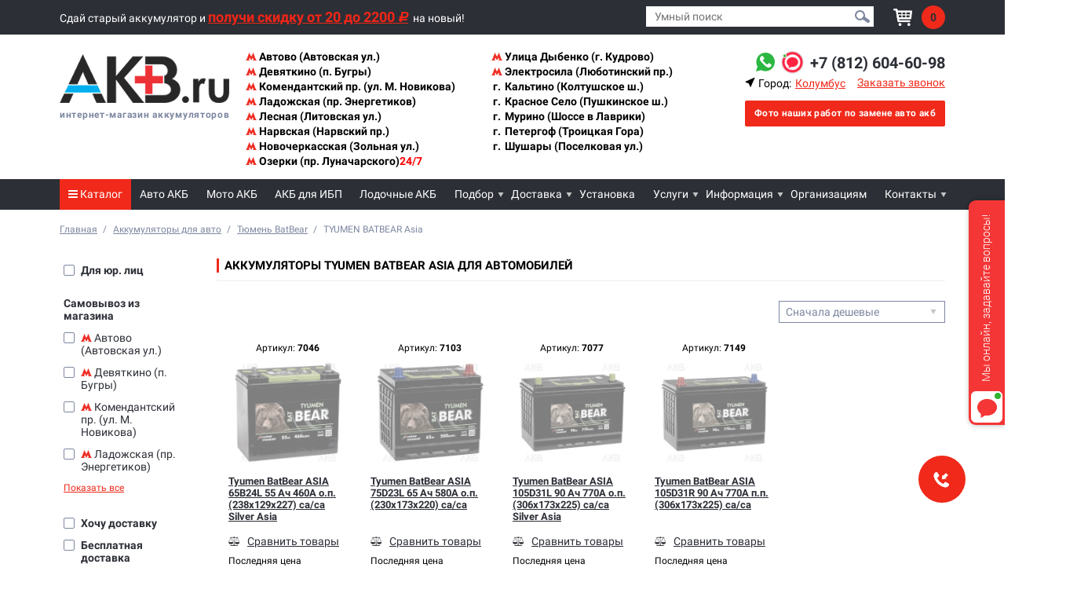

--- FILE ---
content_type: text/html; charset=utf-8
request_url: https://spb.akb.ru/catalog/akkumulyatory-dlya-avtomobilej/tyumen_batbear/asia/
body_size: 19754
content:
<!DOCTYPE html>
<html lang="ru">
<head>

    <link rel="icon" href="/local/img/akb_favicon.svg?v=1" type="image/svg+xml">

<meta name="google-site-verification" content="RltjRbWR0dO2yOe1XOR4QrtJO18omHCJJ1W9UkfdIJY" />


<!-- Google Tag Manager -->
<script>(function(w,d,s,l,i){w[l]=w[l]||[];w[l].push({'gtm.start':
new Date().getTime(),event:'gtm.js'});var f=d.getElementsByTagName(s)[0],
j=d.createElement(s),dl=l!='dataLayer'?'&l='+l:'';j.async=true;j.src=
'https://www.googletagmanager.com/gtm.js?id='+i+dl;f.parentNode.insertBefore(j,f);
})(window,document,'script','dataLayer','GTM-5RPJKPQ');</script>
<!-- End Google Tag Manager -->



    <script type="text/javascript">
    var __cs = __cs || [];
    __cs.push(["setCsAccount", "fSvrsBx3cDPyWkoMacyGpOSplvQBBUzx"]);
    </script>
<script type="text/javascript" async src="https://app.uiscom.ru/static/cs.min.js"></script>


<meta charset="utf-8">
<meta name="viewport" content="width=device-width, initial-scale=1.0">

        <link rel="canonical" href="https://spb.akb.ru/catalog/akkumulyatory-dlya-avtomobilej/tyumen_batbear/asia/"/>

<meta property="og:title" content="Аккумуляторы TYUMEN BATBEAR Asia для автомобилей | купить в интернет-магазине АКБ.ру с доставкой по Санкт-Петербургу, самовывоз" />
<meta property="og:description" content="Купить Аккумуляторы TYUMEN BATBEAR Asia для автомобилей в интернет-магазине АКБ.ру по выгодным ценам в Санкт-Петербурге +7 (812) 604-60-98. Большой выбор аккумуляторов в наличии. Скидка на сдачу старого АКБ." />
<meta property="og:image" content="https://spb.akb.ru//local/img/og-image.png" />
<meta property="og:image:width" content="600">
<meta property="og:url" content="https://spb.akb.ru/catalog/akkumulyatory-dlya-avtomobilej/tyumen_batbear/asia/" />
<meta property="og:type" content="website" />
<meta property="og:site_name" content="AKB.ru" />



<link href="/local/assets/newdesign/css/min/918a19a1cce652ac2b7be1c9b4dcb610.css" type="text/css" rel="stylesheet" />



<script src="/local/assets/newdesign/js/jquery.min.js"></script>

<script>
    var is_client = true;
</script>
    <title>Аккумуляторы TYUMEN BATBEAR Asia для автомобилей | купить в интернет-магазине АКБ.ру с доставкой по Санкт-Петербургу, самовывоз</title>
        <meta name="description" content="Купить Аккумуляторы TYUMEN BATBEAR Asia для автомобилей в интернет-магазине АКБ.ру по выгодным ценам в Санкт-Петербурге +7 (812) 604-60-98. Большой выбор аккумуляторов в наличии. Скидка на сдачу старого АКБ. " />
        
</head>
<body>

<!-- Google Tag Manager (noscript) -->
<noscript><iframe src="https://www.googletagmanager.com/ns.html?id=GTM-5RPJKPQ"
height="0" width="0" style="display:none;visibility:hidden"></iframe></noscript>
<!-- End Google Tag Manager (noscript) -->
<header class="header-site">
    <div class="header-top sticky-line">
        <div class="container">
            <div class="info">
                <div class="toggle">
                    <span class="bar bar1"></span>
                    <span class="bar bar2"></span>
                    <span class="bar bar3"></span>
                    <span class="text">меню</span>
                </div>
                <div class="search-icon" id="search-btn-mob"><img src="/local/assets/newdesign/img/search_icon_white.png" alt=""></div>
                <div class="phone">
                	<a href="tel:+78126046098" class="mgo-number">+7 (812) 604-60-98</a>
                                        <a href="https://api.whatsapp.com/send?phone=79361355264" target="_blank" onclick="send_analytics_ym('click-wa'); send_analytics_ga('wa', 'click'); return true;"><img src="/local/assets/newdesign/img/whatsapp.svg" alt=""></a>
                                        <a href="#" onclick="$('.ws-btn-ico').click(); return false;"><img src="/local/assets/newdesign/img/online-chat-t.png" alt="" style="width: 29px;"></a>
                </div>
            </div>
            <div class="right">
                <a href="/cart/" class="cart empty" id="in-cart" title="Корзина пуста">
                    <img src="/local/assets/newdesign/img/cart_icon.png" alt="">
                    <div class="cart-count">0</div>
                </a>
                            </div>
        </div>
    </div>
    <div class="header-top-wrapper">
        <div class="header-top">
            <div class="container">
                <div class="info">
                    Сдай старый аккумулятор и
                    <a href="/ajaxex/calculator_header.html" class="open-modal-link" rel="modal:open"><b>получи скидку от 20 до 2200 <span class="rouble">d</span></b></a>
                    на новый!
                </div>
                <div class="right">
                    <div class="search smart-search-wrap">
                        <div id="smart-search" class="smart-search smart-search-1">
                            <form action="/catalog/search" method="get">
                                <input type="text" name="search" autocomplete="off" id="smart-search-input" placeholder="Умный поиск" >
                                <button><img src="/local/assets/newdesign/img/search_icon.png" alt=""></button>
                                <ul class="search-results"></ul>
                            </form>
                        </div>
                    </div>

                    <a href="/cart/" class="cart empty" id="in-cart" title="Корзина пуста">
                        <img src="/local/assets/newdesign/img/cart_icon.png" alt="">
                        <div class="cart-count">0</div>
                    </a>
                                    </div>
            </div>
        </div>
    </div>
    
        
    
    <div class="header-middle">
        <div class="toggle">
            <span class="bar bar1"></span>
            <span class="bar bar2"></span>
            <span class="bar bar3"></span>
            <span class="text">меню</span>
        </div>
        <div class="container">
            <div class="left col">
                <a href="/" class="logo">
                    <img src="/local/assets/newdesign/img/logo.png" alt="AKB.ru - интернет-магазин аккумуляторных батарей" title="AKB.ru - интернет-магазин аккумуляторных батарей">
                    <span class="text">интернет-магазин аккумуляторов</span>
                </a>

                <div class="city-select city-select-mobile">
                    <div class="city-check">
    <p id="user-city">Ваш город - Колумбус?</p>
    <div class="buttons_wrapper">
        <a href="#" class="city-chose-button right-city-link" data-city="Колумбус">Да, верно</a>
        <a href="#city-chose" rel="modal:open" class="city-chose-button wrong-city-link">Нет, не он</a>
    </div>
</div>
<span>
    <svg width="1em" height="1em" viewBox="0 0 16 16" class="bi bi-cursor-fill" fill="currentColor"
        xmlns="http://www.w3.org/2000/svg">
        <path fill-rule="evenodd"
            d="M14.082 2.182a.5.5 0 0 1 .103.557L8.528 15.467a.5.5 0 0 1-.917-.007L5.57 10.694.803 8.652a.5.5 0 0 1-.006-.916l12.728-5.657a.5.5 0 0 1 .556.103z" />
    </svg>
    Город:<a id="user-city-chose" href="#city-chose" rel="modal:open">Колумбус</a>
</span>                    <a class="replacement-photos-link" href="/zamena-akkumulyatora-na-avtomobile/" >
                        <i class="fa fa-camera"></i><span>Фото наших работ</span>
                    </a>
                </div>

            </div>

            <div class="center">
                <div class="stock-spoiler">
                    <i class="fa fa-map-marker"></i>
                    <span>Адреса наших магазинов</span>
                </div>
                <div class="stock_wrapper">
                                            <p>
                            <a href="https://spb.akb.ru/magazin-akb-ru-avtovskaya/" class="stock-header-link">                                
                                                                    <img src="/local/assets/newdesign/img/metro_icon.png" />
                                                                
                                Автово (Автовская ул.)

                            </a>                        </p>
                                            <p>
                            <a href="https://spb.akb.ru/magazin-akb-ru-bugri/" class="stock-header-link">                                
                                                                    <img src="/local/assets/newdesign/img/metro_icon.png" />
                                                                
                                Девяткино (п. Бугры)

                            </a>                        </p>
                                            <p>
                            <a href="https://spb.akb.ru/magazin-akb-ru-komenda/" class="stock-header-link">                                
                                                                    <img src="/local/assets/newdesign/img/metro_icon.png" />
                                                                
                                Комендантский пр. (ул. М. Новикова)

                            </a>                        </p>
                                            <p>
                            <a href="https://spb.akb.ru/magazin-na-prospekte-energetikov/" class="stock-header-link">                                
                                                                    <img src="/local/assets/newdesign/img/metro_icon.png" />
                                                                
                                Ладожская (пр. Энергетиков)

                            </a>                        </p>
                                            <p>
                            <a href="https://spb.akb.ru/magazin-akb-ru-lesnaja/" class="stock-header-link">                                
                                                                    <img src="/local/assets/newdesign/img/metro_icon.png" />
                                                                
                                Лесная (Литовская ул.)

                            </a>                        </p>
                                            <p>
                            <a href="https://spb.akb.ru/magazin-akb-ru-na-narvskom-prospekte/" class="stock-header-link">                                
                                                                    <img src="/local/assets/newdesign/img/metro_icon.png" />
                                                                
                                Нарвская (Нарвский пр.)

                            </a>                        </p>
                                            <p>
                            <a href="https://spb.akb.ru/magazin-akb-ru-novocherkasskaya/" class="stock-header-link">                                
                                                                    <img src="/local/assets/newdesign/img/metro_icon.png" />
                                                                
                                Новочеркасская (Зольная ул.)

                            </a>                        </p>
                                            <p>
                            <a href="https://spb.akb.ru/magazin-akb-ru-na-prospekte-Lunacharskogo/" class="stock-header-link">                                
                                                                    <img src="/local/assets/newdesign/img/metro_icon.png" />
                                                                
                                Озерки (пр. Луначарского)<span style="color:red;">24/7</span>

                            </a>                        </p>
                                            <p>
                            <a href="https://spb.akb.ru/magazin-akb-ru-kudrovo/" class="stock-header-link">                                
                                                                    <img src="/local/assets/newdesign/img/metro_icon.png" />
                                                                
                                Улица Дыбенко (г. Кудрово)

                            </a>                        </p>
                                            <p>
                            <a href="https://spb.akb.ru/magazin-akb-ru-na-lyubotinskom-prospekte/" class="stock-header-link">                                
                                                                    <img src="/local/assets/newdesign/img/metro_icon.png" />
                                                                
                                Электросила (Люботинский пр.)

                            </a>                        </p>
                                            <p>
                            <a href="https://spb.akb.ru/magazin-akb-ru-kaltino/" class="stock-header-link">                                
                                                                                                            <span class="town">г.</span>
                                                                                                    
                                Кальтино (Колтушское ш.)

                            </a>                        </p>
                                            <p>
                            <a href="https://spb.akb.ru/magazin-akb-ru-krasnoe-selo/" class="stock-header-link">                                
                                                                                                            <span class="town">г.</span>
                                                                                                    
                                Красное Село (Пушкинское ш.)

                            </a>                        </p>
                                            <p>
                            <a href="https://spb.akb.ru/magazin-akb-ru-myrino/" class="stock-header-link">                                
                                                                                                            <span class="town">г.</span>
                                                                                                    
                                Мурино (Шоссе в Лаврики)

                            </a>                        </p>
                                            <p>
                            <a href="https://spb.akb.ru/magazin-akb-ru-petergof/" class="stock-header-link">                                
                                                                                                            <span class="town">г.</span>
                                                                                                    
                                Петергоф (Троицкая Гора)

                            </a>                        </p>
                                            <p>
                            <a href="https://spb.akb.ru/magazin-akb-ru-shushari/" class="stock-header-link">                                
                                                                                                            <span class="town">г.</span>
                                                                                                    
                                Шушары (Поселковая ул.)

                            </a>                        </p>
                                        <p class="hide-stocks-cont">
                        <a href="#" class="stock-header-link hide-all-stocks">   
                            <span>&#128316;</span>
                            Свернуть список
                        </a>
                    </p>
                </div>
            </div>

            <div class="right col">
            
                <ul class="viber-and-watsapp-mobile">
                    <li>
                        <a href="https://api.whatsapp.com/send?phone=79361355264" target="_blank" onclick="send_analytics_ym('click-wa'); send_analytics_ga('wa', 'click'); return true;"><img src="/local/assets/newdesign/img/whatsapp.svg" alt="" style="width: 22px;"></a>
                    </li>

                                        
                    
                    <li>
                        <a href="#" onclick="$('.ws-btn-ico').click(); return false;"><img src="/local/assets/newdesign/img/online-chat.png" alt="" style="width: 27px;"></a>
                                            </li>
                </ul>
                <ul>
                    <li>
                        <a href="https://api.whatsapp.com/send?phone=79361355264" target="_blank" onclick="send_analytics_ym('click-wa'); send_analytics_ga('wa', 'click'); return true;"><img src="/local/assets/newdesign/img/whatsapp.svg" alt=""></a>
                    </li>

                	                	
                                        <li>
                        <a href="#" onclick="$('.ws-btn-ico').click(); return false;"><img src="/local/assets/newdesign/img/online-chat.png" alt="" style="width: 29px;"></a>
                                            </li>
                    <li class="phone">
                        <a href="tel:+78126046098" class="mgo-number">+7 (812) 604-60-98</a>
                    </li>
                </ul>

                <div class="city_and_call_wrapper">
                    <div id="city-chose" class="modal">
                        <p class="city-title">Сейчас указан: Колумбус</p>
                        <div class="city-content">
                            <p class="city-text">Чтобы изменить населенный пункт:</p>
                            <div class="ui-widget">
                                <input id="cities-catalog" placeholder="Начните вводить название">
                            </div>
                        </div>
                        <div class="city-content">
                            <p class="city-text">Или выберите из списка</p>
                            <ul class="cities-list">
                            </ul>
                        </div>
                    </div>

                    <div class="city-select city-select-desktop">
                        <div class="city-check">
    <p id="user-city">Ваш город - Колумбус?</p>
    <div class="buttons_wrapper">
        <a href="#" class="city-chose-button right-city-link" data-city="Колумбус">Да, верно</a>
        <a href="#city-chose" rel="modal:open" class="city-chose-button wrong-city-link">Нет, не он</a>
    </div>
</div>
<span>
    <svg width="1em" height="1em" viewBox="0 0 16 16" class="bi bi-cursor-fill" fill="currentColor"
        xmlns="http://www.w3.org/2000/svg">
        <path fill-rule="evenodd"
            d="M14.082 2.182a.5.5 0 0 1 .103.557L8.528 15.467a.5.5 0 0 1-.917-.007L5.57 10.694.803 8.652a.5.5 0 0 1-.006-.916l12.728-5.657a.5.5 0 0 1 .556.103z" />
    </svg>
    Город:<a id="user-city-chose" href="#city-chose" rel="modal:open">Колумбус</a>
</span>                    </div>

                    
                    <a href="#call-back-modal" rel="modal:open" class="callback">Заказать звонок</a>
                </div>
				
				<div class="feedback-top-stiker right">
					<a href="/zamena-akkumulyatora-na-avtomobile/">
						<span>Фото наших работ по замене авто акб</span>
					</a>
				</div>
				
            </div>
            
        </div>
                
		<div class="feedback-top-stiker bottom">
			<a href="/zamena-akkumulyatora-na-avtomobile/">
                <span>Фото наших работ</span>
                <span>по замене авто акб</span>
			</a>
		</div>
		
    </div>
    <div class="header-nav">
        <div class="container">
            <ul class="nav">
                <li class="dropmenu">

                      <a href="/catalog/" class="catalog-menu"><i class="fa fa-bars" aria-hidden="true"></i> Каталог</a>
                    <ul class="sub-menu">
                        
                                                            <li class="drop-2">
                                    <a href="/catalog/akkumulyatory-dlya-avtomobilej/" id ="/catalog/akkumulyatory-dlya-avtomobilej/" ><span>Авто аккумуляторы</span></a>
                                    <ul class="sub-menu2 catalog-ul">
                                                                                    <li >
                                                <a class="drop-3" href="/catalog/akkumulyatory-legkovye/">Легковые авто</a>
                                                <div class="menu-subtitle">(По ёмкости, А•ч)</div>
                                                                                                    <ul class="catalog-level-3">
                                                                                                                    <li>
                                                                <a href="/catalog/akkumulyatory-35-ach/">35</a>
                                                            </li>
                                                                                                                    <li>
                                                                <a href="/catalog/akkumulyatory-40-ach/">40</a>
                                                            </li>
                                                                                                                    <li>
                                                                <a href="/catalog/akkumulyatory-45-ach/">45</a>
                                                            </li>
                                                                                                                    <li>
                                                                <a href="/catalog/akkumulyatory-50-ach/">50</a>
                                                            </li>
                                                                                                                    <li>
                                                                <a href="/catalog/akkumulyatory-55-ach/">55</a>
                                                            </li>
                                                                                                                    <li>
                                                                <a href="/catalog/akkumulyatory-60-ach/">60</a>
                                                            </li>
                                                                                                                    <li>
                                                                <a href="/catalog/akkumulyatory-65-ach/">65</a>
                                                            </li>
                                                                                                                    <li>
                                                                <a href="/catalog/akkumulyatory-68-ach/">68</a>
                                                            </li>
                                                                                                                    <li>
                                                                <a href="/catalog/akkumulyatory-70-ach/">70</a>
                                                            </li>
                                                                                                                    <li>
                                                                <a href="/catalog/75ah/">75</a>
                                                            </li>
                                                                                                                    <li>
                                                                <a href="/catalog/akkumulyatory-77-ach/">77</a>
                                                            </li>
                                                                                                                    <li>
                                                                <a href="/catalog/akkumulyatory-80-ach/">80</a>
                                                            </li>
                                                                                                                    <li>
                                                                <a href="/catalog/akkumulyatory-85-ach/">85</a>
                                                            </li>
                                                                                                                    <li>
                                                                <a href="/catalog/akkumulyatory-90-ach/">90</a>
                                                            </li>
                                                                                                                    <li>
                                                                <a href="/catalog/akkumulyatory-95-ach/">95</a>
                                                            </li>
                                                                                                                    <li>
                                                                <a href="/catalog/akkumulyatory-100-ach/">100</a>
                                                            </li>
                                                                                                                    <li>
                                                                <a href="/catalog/akkumulyatory-105-ach/">105</a>
                                                            </li>
                                                                                                                    <li>
                                                                <a href="/catalog/akkumulyatory-110-ach/">110</a>
                                                            </li>
                                                                                                            </ul>
                                                                                            </li>
                                                                                                                                <li >
                                                <a class="drop-3" href="/catalog/gruzovye-akkumulyatory/">Грузовые авто</a>
                                                <div class="menu-subtitle">(По ёмкости, А•ч)</div>
                                                                                                    <ul class="catalog-level-3">
                                                                                                                    <li>
                                                                <a href="/catalog/akkumulyatory-120-ach/">120</a>
                                                            </li>
                                                                                                                    <li>
                                                                <a href="/catalog/akkumulyatory-132-ach/">132</a>
                                                            </li>
                                                                                                                    <li>
                                                                <a href="/catalog/akkumulyatory-135-ach/">135</a>
                                                            </li>
                                                                                                                    <li>
                                                                <a href="/catalog/akkumulyatory-140-ach/">140</a>
                                                            </li>
                                                                                                                    <li>
                                                                <a href="/catalog/akkumulyatory-145-ach/">145</a>
                                                            </li>
                                                                                                                    <li>
                                                                <a href="/catalog/akkumulyatory-150-ach/">150</a>
                                                            </li>
                                                                                                                    <li>
                                                                <a href="/catalog/akkumulyatory-180-ach/">180</a>
                                                            </li>
                                                                                                                    <li>
                                                                <a href="/catalog/akkumulyatory-190-ach/">190</a>
                                                            </li>
                                                                                                                    <li>
                                                                <a href="/catalog/akkumulyatory-225-ach/">225</a>
                                                            </li>
                                                                                                                    <li>
                                                                <a href="/catalog/akkumulyatory-230-ach/">230</a>
                                                            </li>
                                                                                                            </ul>
                                                                                            </li>
                                                                                            <li class="delim-line"></li>
                                                                                                                                <li >
                                                <a class="drop-3" href="/catalog/po-strane-izgotovleniya-avto/">По стране авто</a>
                                                <div class="menu-subtitle">(Родина бренда)</div>
                                                                                                    <ul class="catalog-level-3">
                                                                                                                    <li>
                                                                <a href="/catalog/yaponskie-akkumulyatory/">Японские авто</a>
                                                            </li>
                                                                                                                    <li>
                                                                <a href="/catalog/akkumulyatory-dlya-korejskih-avtomobilej/">Корейские авто</a>
                                                            </li>
                                                                                                            </ul>
                                                                                            </li>
                                                                                                                                <li >
                                                <a class="drop-3" href="/catalog/po-strane-izgotovleniya/">По стране АКБ</a>
                                                <div class="menu-subtitle">(Страна прозводства)</div>
                                                                                                    <ul class="catalog-level-3">
                                                                                                                    <li>
                                                                <a href="/catalog/yaponskie-akkumulyatory-1/">Япония</a>
                                                            </li>
                                                                                                                    <li>
                                                                <a href="/catalog/rossijskie-akkumulyatory/">Россия</a>
                                                            </li>
                                                                                                                    <li>
                                                                <a href="/catalog/korejskie-akkumulyatory/">Корея</a>
                                                            </li>
                                                                                                                    <li>
                                                                <a href="/catalog/avstrijskie-akkumulyatory/">Австрия</a>
                                                            </li>
                                                                                                                    <li>
                                                                <a href="/catalog/slovenskie-akkumulyatory/">Словения</a>
                                                            </li>
                                                                                                                    <li>
                                                                <a href="/catalog/tureckie-akkumulyatory/">Турция</a>
                                                            </li>
                                                                                                            </ul>
                                                                                            </li>
                                                                                            <li class="delim-line"></li>
                                                                                                                                <li >
                                                <a class="drop-3" href="/catalog/akkumulyatory-dlya-avtomobilej/">По категории</a>
                                                <div class="menu-subtitle"></div>
                                                                                                    <ul class="catalog-level-3">
                                                                                                                    <li>
                                                                <a href="/catalog/nedorogie-akkumulyatory-dlya-avtomobilya/">Недорогие</a>
                                                            </li>
                                                                                                            </ul>
                                                                                            </li>
                                                                                                                                <li >
                                                <a class="drop-3" href="/catalog/akkumulyatory-dlya-avtomobilej/">По технологии</a>
                                                <div class="menu-subtitle">(изготовления)</div>
                                                                                                    <ul class="catalog-level-3">
                                                                                                                    <li>
                                                                <a href="/catalog/avto-akkumulyatory-po-tekhnologii-agm/">AGM</a>
                                                            </li>
                                                                                                                    <li>
                                                                <a href="/catalog/avto-akkumulyatory-po-tekhnologii-efb/">EFB</a>
                                                            </li>
                                                                                                            </ul>
                                                                                            </li>
                                                                                            <li class="delim-line"></li>
                                                                                                                        </ul>
                                </li>
                            
                        
                                                            <li class="drop-2">
                                    <a href="/catalog/akkumulyatory-dlya-mototekhniki/" id ="/catalog/akkumulyatory-dlya-mototekhniki/" ><span>Мото аккумуляторы</span></a>
                                    <ul class="sub-menu2 catalog-ul">
                                                                                    <li >
                                                <a class="drop-3" href="/catalog/moto-akkumulyatory-po-emkosti/">По ёмкости</a>
                                                <div class="menu-subtitle">(Ампер•час)</div>
                                                                                                    <ul class="catalog-level-3">
                                                                                                                    <li>
                                                                <a href="/catalog/akkumulyatory-4-ach/">4</a>
                                                            </li>
                                                                                                                    <li>
                                                                <a href="/catalog/akkumulyatory-5-ach/">5</a>
                                                            </li>
                                                                                                                    <li>
                                                                <a href="/catalog/akkumulyatory-6-ach/">6</a>
                                                            </li>
                                                                                                                    <li>
                                                                <a href="/catalog/akkumulyatory-7-ach/">7</a>
                                                            </li>
                                                                                                                    <li>
                                                                <a href="/catalog/akkumulyatory-8-ach/">8</a>
                                                            </li>
                                                                                                                    <li>
                                                                <a href="/catalog/akkumulyatory-9-ach/">9</a>
                                                            </li>
                                                                                                                    <li>
                                                                <a href="/catalog/akkumulyatory-10-ach/">10</a>
                                                            </li>
                                                                                                                    <li>
                                                                <a href="/catalog/akkumulyatory-11-ach/">11</a>
                                                            </li>
                                                                                                                    <li>
                                                                <a href="/catalog/akkumulyatory-12-ach/">12</a>
                                                            </li>
                                                                                                                    <li>
                                                                <a href="/catalog/akkumulyatory-14-ach/">14</a>
                                                            </li>
                                                                                                                    <li>
                                                                <a href="/catalog/akkumulyatory-16-ach/">16</a>
                                                            </li>
                                                                                                                    <li>
                                                                <a href="/catalog/moto-akkumulyatory-18-ach/">18</a>
                                                            </li>
                                                                                                                    <li>
                                                                <a href="/catalog/akkumulyatory-20-ach/">20</a>
                                                            </li>
                                                                                                                    <li>
                                                                <a href="/catalog/akkumulyatory-21-ach/">21</a>
                                                            </li>
                                                                                                                    <li>
                                                                <a href="/catalog/akkumulyatory-24-ach/">24</a>
                                                            </li>
                                                                                                                    <li>
                                                                <a href="/catalog/akkumulyatory-30-ach/">30</a>
                                                            </li>
                                                                                                            </ul>
                                                                                            </li>
                                                                                                                                <li >
                                                <a class="drop-3" href="/catalog/akkumulyatory-dlya-mototekhniki/">По виду техники</a>
                                                <div class="menu-subtitle"></div>
                                                                                                    <ul class="catalog-level-3">
                                                                                                                    <li>
                                                                <a href="/catalog/akkumulyatory-dlja-skuterov-i-motociklov/">Для мотоциклов и скутеров</a>
                                                            </li>
                                                                                                                    <li>
                                                                <a href="/catalog/akkumulyatory-dlya-snegohodov/">Для снегоходов</a>
                                                            </li>
                                                                                                                    <li>
                                                                <a href="/catalog/akkumulyatory-dlya-kvadrociklov-i-atv/">Для квадроциклов</a>
                                                            </li>
                                                                                                            </ul>
                                                                                            </li>
                                                                                            <li class="delim-line"></li>
                                                                                                                                <li  class="wide-block" >
                                                <a class="drop-3" href="/catalog/akkumulyatory-dlya-mototekhniki/">По категории</a>
                                                <div class="menu-subtitle"></div>
                                                                                                    <ul class="catalog-level-3">
                                                                                                                    <li>
                                                                <a href="/catalog/akkumulyatory-po-tekhnologii-agm-dlya-motociklov/">AGM</a>
                                                            </li>
                                                                                                                    <li>
                                                                <a href="/catalog/akkumulyatory-gel-dlya-motociklov/">GEL</a>
                                                            </li>
                                                                                                            </ul>
                                                                                            </li>
                                                                                                                        </ul>
                                </li>
                            
                        
                                                            <li><a href="/catalog/lodochnye-akkumulyatory-dlya-katerov-i-yakht/">Лодочные аккумуляторы</a></li>
                            
                        
                                                            <li><a href="/catalog/schetki-stekloochistitelya/">Щетки стеклоочистителя</a></li>
                            
                        
                                                            <li><a href="/catalog/akkumulyatory-dlya-ibp/">Аккумуляторы для ИБП</a></li>
                            
                        
                                                            <li><a href="/catalog/tyagovye-akkumulyatory/">Тяговые аккумуляторы</a></li>
                            
                        
                                                            <li class="drop-2">
                                    <a href="/catalog/soputstvuyushhie-tovary/" id ="/catalog/soputstvuyushhie-tovary/" ><span>Сопутствующие товары</span></a>
                                    <ul class="sub-menu2 catalog-ul">
                                                                                    <li >
                                                <a class="drop-3" href="/catalog/puskovye-provoda/">Пусковые провода</a>
                                                <div class="menu-subtitle"></div>
                                                                                            </li>
                                                                                                                                <li >
                                                <a class="drop-3" href="/catalog/nagruzochnye-vilki/">Нагрузочные вилки</a>
                                                <div class="menu-subtitle"></div>
                                                                                            </li>
                                                                                            <li class="delim-line"></li>
                                                                                                                                <li >
                                                <a class="drop-3" href="/catalog/klemmy-akkumulyatora/">Клеммы аккумулятора</a>
                                                <div class="menu-subtitle"></div>
                                                                                            </li>
                                                                                                                                <li >
                                                <a class="drop-3" href="/catalog/peremichki/">Перемычки</a>
                                                <div class="menu-subtitle"></div>
                                                                                            </li>
                                                                                            <li class="delim-line"></li>
                                                                                                                                <li >
                                                <a class="drop-3" href="/catalog/testery-akkumulyatornyh-batarej/">Тестеры АКБ</a>
                                                <div class="menu-subtitle"></div>
                                                                                            </li>
                                                                                                                                <li >
                                                <a class="drop-3" href="/catalog/zajimi-tipa-krokodil/">Зажимы "Крокодилы"</a>
                                                <div class="menu-subtitle"></div>
                                                                                            </li>
                                                                                            <li class="delim-line"></li>
                                                                                                                                <li  class="wide-block" >
                                                <a class="drop-3" href="/catalog/smazka-dlya-klemm/">Смазка для клемм</a>
                                                <div class="menu-subtitle"></div>
                                                                                            </li>
                                                                                                                        </ul>
                                </li>
                            
                        
                                                            <li class="drop-2">
                                    <a href="/catalog/zaryadnye-i-puskovie-ustrojstva/" id ="/catalog/zaryadnye-i-puskovie-ustrojstva/" ><span>Зарядные устройства</span></a>
                                    <ul class="sub-menu2 catalog-ul">
                                                                                    <li >
                                                <a class="drop-3" href="/catalog/zaryadnye-ustrojstva/">Зарядные устройства</a>
                                                <div class="menu-subtitle"></div>
                                                                                            </li>
                                                                                                                                <li >
                                                <a class="drop-3" href="/catalog/pusko-zaryadnye-ustrojstva/">Пуско-зарядные устройства</a>
                                                <div class="menu-subtitle"></div>
                                                                                            </li>
                                                                                            <li class="delim-line"></li>
                                                                                                                                <li  class="wide-block" >
                                                <a class="drop-3" href="/catalog/puskovye-ustrojstva/">Пусковые устройства</a>
                                                <div class="menu-subtitle"></div>
                                                                                            </li>
                                                                                                                        </ul>
                                </li>
                            
                        
                                                            <li><a href="/catalog/oils/">Моторные масла</a></li>
                            
                                            </ul>
                </li>
                                                            <li><a href="/catalog/akkumulyatory-dlya-avtomobilej/">Авто АКБ</a></li>
                    
                                                            <li><a href="/catalog/akkumulyatory-dlya-mototekhniki/">Мото АКБ</a></li>
                    
                                                            <li><a href="/catalog/akkumulyatory-dlya-ibp/">АКБ для ИБП</a></li>
                    
                                                            <li><a href="/catalog/lodochnye-akkumulyatory-dlya-katerov-i-yakht/">Лодочные АКБ</a></li>
                    
                                                            <li class="dropmenu">
                            <a href="/podbor/">Подбор</a>
                            <ul class="sub-menu" >
                                                                                                            <li><a href="/podbor/podbor-akkumulyatora-po-avtomobilyu/">Подбор аккумулятора по марке автомобиля</a></li>
                                    
                                                                                                            <li><a href="/podbor/podbor-akkumulyatora-po-parametram/">Подбор по параметрам аккумулятора</a></li>
                                    
                                                                                                            <li><a href="/podbor/akkumulyator-dlya-motocikla/">Подбор аккумулятора по  марке мотоцикла</a></li>
                                    
                                                                                                            <li><a href="/podbor/podbor-akkumulyatora-po-ups/">Подбор аккумулятора по марке UPS</a></li>
                                    
                                                                                                            <li><a href="/podbor/schetki-stekloochistitelya/">Подбор щеток стеклоочистителя (дворников) по марке автомобиля</a></li>
                                    
                                                            </ul>
                        </li>
                    
                                                            <li class="dropmenu">
                            <a href="/delivery-in-spb/">Доставка</a>
                            <ul class="sub-menu" >
                                                                                                            <li><a href="/usloviya-dostavki-i-oplaty-po-spb-i-oblasti-dlya-fizicheskih-lic/">По СПБ и области</a></li>
                                    
                                                                                                            <li><a href="/usloviya-dostavki-i-oplaty-dlya-yuridicheskih-lic-v-spb/">Юридические лица</a></li>
                                    
                                                            </ul>
                        </li>
                    
                                                            <li><a href="/ustanovka-akkumulyatorov/">Установка</a></li>
                    
                                                            <li class="dropmenu">
                            <a href="/uslugi/">Услуги</a>
                            <ul class="sub-menu" >
                                                                                                            <li><a href="/initialization/">Регистрация АКБ</a></li>
                                    
                                                                                                            <li><a href="/uslugi-po-zaryadke-akkumulyatora/">Зарядка аккумулятора</a></li>
                                    
                                                                                                            <li><a href="/ustanovka-akkumulyatorov/">Установка аккумулятора</a></li>
                                    
                                                                                                            <li><a href="/battery-for-replacement/">Подменный аккумулятор</a></li>
                                    
                                                                                                            <li><a href="/proverka-generatora/">Проверка генератора</a></li>
                                    
                                                            </ul>
                        </li>
                    
                                                            <li class="dropmenu">
                            <a href="/o-kompanii-2/">Информация</a>
                            <ul class="sub-menu" >
                                                                                                            <li class="drop-2" >
                                            <ul class="sub-menu2">
                                                                                                                                                        <a class="drop-3" href="/utility/">Утилизация старого АКБ</a>

                                                                                                                                                </ul>
                                            <a class="sub-section" href="/akcii-i-skidki/"><span class="sub-section">Акции и скидки</span></a>
                                        </li>
                                    
                                                                                                            <li class="drop-2" >
                                            <ul class="sub-menu2">
                                                                                                                                                        <a class="drop-3" href="/battery-for-replacement/">Подменный аккумулятор</a>

                                                                                                                                                                                                            <a class="drop-3" href="/garantia-i-servis/">Гарантийное обслуживание</a>

                                                                                                                                                                                                            <a class="drop-3" href="/obmen-i-vozvrat/">Обмен и возврат</a>

                                                                                                                                                                                                            <a class="drop-3" href="/quality-certificates/">Сертификаты качества</a>

                                                                                                                                                </ul>
                                            <a class="sub-section" href="/garantia-i-servis/"><span class="sub-section">Гарантия и сервис</span></a>
                                        </li>
                                    
                                                                                                            <li class="drop-2" >
                                            <ul class="sub-menu2">
                                                                                                                                                        <a class="drop-3" href="/kak-uznat-datu-vypuska-akkumulyatora-alphaline/">Alphaline</a>

                                                                                                                                                                                                            <a class="drop-3" href="/kak-uznat-datu-vypuska-akkumulyatora-banner/">Banner</a>

                                                                                                                                                                                                            <a class="drop-3" href="/kak-uznat-datu-vypuska-akkumulyatora-bars/">Bars</a>

                                                                                                                                                                                                            <a class="drop-3" href="/kak-uznat-datu-vypuska-akkumulyatora-bosch/">Bosch</a>

                                                                                                                                                                                                            <a class="drop-3" href="/kak-uznat-datu-vypuska-akkumulyatora-bozon/">R-Drive</a>

                                                                                                                                                                                                            <a class="drop-3" href="/kak-uznat-datu-vypuska-akkumulyatora-delkor/">Delkor</a>

                                                                                                                                                                                                            <a class="drop-3" href="/kak-uznat-datu-vypuska-akkumulyatora-dominator/">Dominator</a>

                                                                                                                                                                                                            <a class="drop-3" href="/kak-uznat-datu-vypuska-akkumulyatora-ecostart/">Ecostart</a>

                                                                                                                                                                                                            <a class="drop-3" href="/kak-uznat-datu-vypuska-akkumulyatora-exide/">Exide</a>

                                                                                                                                                                                                            <a class="drop-3" href="/kak-uznat-datu-vypuska-akkumulyatora-cene/">Sail</a>

                                                                                                                                                                                                            <a class="drop-3" href="/kak-uznat-datu-vypuska-akkumulyatora-fiamm/">Fiamm</a>

                                                                                                                                                                                                            <a class="drop-3" href="/kak-uznat-datu-vypuska-akkumulyatora-ford/">Ford Original</a>

                                                                                                                                                                                                            <a class="drop-3" href="/kak-uznat-datu-vypuska-akkumulyatora-forse/">Forse</a>

                                                                                                                                                                                                            <a class="drop-3" href="/kak-uznat-datu-vypuska-akkumulyatora-furukawa/">Furukawa</a>

                                                                                                                                                                                                            <a class="drop-3" href="/kak-uznat-datu-vypuska-akkumulyatora-gs-yuasa/">GS Yuasa</a>

                                                                                                                                                                                                            <a class="drop-3" href="/kak-uznat-datu-vypuska-akkumulyatora-akuma/">HARD</a>

                                                                                                                                                                                                            <a class="drop-3" href="/kak-uznat-datu-vypuska-akkumulyatora-hankook/">Hankook</a>

                                                                                                                                                                                                            <a class="drop-3" href="/kak-uznat-datu-vypuska-akkumulyatora-bik-enetgy/">Бык Energy</a>

                                                                                                                                                                                                            <a class="drop-3" href="/kak-uznat-datu-vypuska-akkumulyatora-moll/">Moll</a>

                                                                                                                                                                                                            <a class="drop-3" href="/kak-uznat-datu-vypuska-akkumulyatora-mutlu/">Mutlu</a>

                                                                                                                                                                                                            <a class="drop-3" href="/kak-uznat-datu-vypuska-akkumulyatora-mega-start/">Mega Start</a>

                                                                                                                                                                                                            <a class="drop-3" href="/kak-uznat-datu-vypuska-akkumulyatora-gentry/">Rocket</a>

                                                                                                                                                                                                            <a class="drop-3" href="/kak-uznat-datu-vypuska-akkumulyatora-sebang/">Sebang</a>

                                                                                                                                                                                                            <a class="drop-3" href="/kak-uznat-datu-vypuska-akkumulyatora-solite/">Solite</a>

                                                                                                                                                                                                            <a class="drop-3" href="/kak-uznat-datu-vypuska-akkumulyatora-storm/">Storm</a>

                                                                                                                                                                                                            <a class="drop-3" href="/kak-uznat-datu-vypuska-akkumulyatora-tab/">TUBOR</a>

                                                                                                                                                                                                            <a class="drop-3" href="/kak-uznat-datu-vypuska-akkumulyatora-titan/">Titan</a>

                                                                                                                                                                                                            <a class="drop-3" href="/kak-uznat-datu-vypuska-akkumulyatora-topla/">Topla</a>

                                                                                                                                                                                                            <a class="drop-3" href="/kak-uznat-datu-vypuska-akkumulyatora-tyumen/">Тюмень (Tyumen Battery)</a>

                                                                                                                                                                                                            <a class="drop-3" href="/kak-uznat-datu-vypuska-akkumulyatora-varta/">Varta</a>

                                                                                                                                                                                                            <a class="drop-3" href="/kak-uznat-datu-vypuska-akkumulyatora-Yuasa/">Yuasa</a>

                                                                                                                                                                                                            <a class="drop-3" href="/kak-uznat-datu-vypuska-akkumulyatora-akom/">Аком</a>

                                                                                                                                                                                                            <a class="drop-3" href="/kak-uznat-datu-vypuska-akkumulyatora-tyumenskij-medved/">Тюменский Медведь</a>

                                                                                                                                                </ul>
                                            <a class="sub-section" href="/find-out-release-date/"><span class="sub-section">Узнать дату выпуска АКБ</span></a>
                                        </li>
                                    
                                                                                                            <li><a href="/otzyvy-o-magazine-top-akb/">Отзывы</a></li>
                                    
                                                                                                            <li><a href="/politika-konfidencialnosti/">Политика конфиденциальности</a></li>
                                    
                                                                                                            <li><a href="/polzovatelskoe-soglashenie/">Пользовательское соглашение</a></li>
                                    
                                                                                                            <li class="drop-2" >
                                            <ul class="sub-menu2">
                                                                                                                                                        <a class="drop-3" href="/kak-opredelit-emkost-akkumulyatora/">Ёмкость аккумулятора</a>

                                                                                                                                                                                                            <a class="drop-3" href="/vidy-upakovki-avtomobilnyh-akkumulyatorov/">Виды упаковки АКБ</a>

                                                                                                                                                                                                            <a class="drop-3" href="/kak-opredelit-polyarnost-akkumulyatora/">Полярность АКБ</a>

                                                                                                                                                                                                            <a class="drop-3" href="/chem-nadezhnyj-akb-otlichaetsya-ot-deshevogo/">Чем надежный АКБ отличается от дешевого</a>

                                                                                                                                                                                                            <a class="drop-3" href="/vidy-klemm-avto-akkumulyatorov/">Виды клемм авто аккумуляторов</a>

                                                                                                                                                </ul>
                                            <a class="sub-section" href="/kak-opredelit-emkost-akkumulyatora/"><span class="sub-section">Вопросы и ответы</span></a>
                                        </li>
                                    
                                                            </ul>
                        </li>
                    
                                                            <li><a href="/avtomobilnye-akkumulyatory-optom/">Организациям</a></li>
                    
                                                            <li class="dropmenu">
                            <a href="/contacts-spb/">Контакты</a>
                            <ul class="sub-menu" >
                                                                                                            <li><a href="/magazin-akb-ru-petergof/">Магазин Петергоф</a></li>
                                    
                                                                                                            <li><a href="/magazin-akb-ru-na-lyubotinskom-prospekte/">Магазин на Люботинском проспекте</a></li>
                                    
                                                                                                            <li><a href="/magazin-akb-ru-na-prospekte-Lunacharskogo/">Магазин на проспекте Луначарского</a></li>
                                    
                                                                                                            <li><a href="/magazin-na-prospekte-energetikov/">Магазин на проспекте Энергетиков</a></li>
                                    
                                                                                                            <li><a href="/rekvizity-dlya-yuridicheskih-lic-spb/">Реквизиты для юр. лиц в СПБ</a></li>
                                    
                                                                                                            <li><a href="/magazin-akb-ru-avtovskaya/">Магазин Автовская</a></li>
                                    
                                                                                                            <li><a href="/magazin-akb-ru-lesnaja/">Магазин Лесная</a></li>
                                    
                                                                                                            <li><a href="/magazin-akb-ru-bugri/">Магазин в п. Бугры</a></li>
                                    
                                                                                                            <li><a href="/magazin-akb-ru-kudrovo/">Магазин в г. Кудрово</a></li>
                                    
                                                                                                            <li><a href="/magazin-akb-ru-krasnoe-selo/">Магазин в г. Красное Село</a></li>
                                    
                                                                                                            <li><a href="/magazin-akb-ru-shushari/">Магазин в п. Шушары</a></li>
                                    
                                                                                                            <li><a href="/magazin-akb-ru-na-narvskom-prospekte/">Магазин на Нарвском проспекте</a></li>
                                    
                                                                                                            <li><a href="/magazin-akb-ru-novocherkasskaya/">Магазин Новочеркасская</a></li>
                                    
                                                                                                            <li><a href="/magazin-akb-ru-kaltino/">Магазин в д. Кальтино</a></li>
                                    
                                                                                                            <li><a href="/magazin-akb-ru-myrino/">Магазин в г. Мурино</a></li>
                                    
                                                                                                            <li><a href="/magazin-akb-ru-komenda/">Магазин (Комендантский проспект)</a></li>
                                    
                                                            </ul>
                        </li>
                    
                            </ul>
        </div>
    </div>
        <div class="header-nav-mobile">

        <div class="nav-mob-cont current" id="mob-menu-main">
            <div class="nav-mob-head">Меню</div>
            <ul class="nav menu-level-1">
                <li class="dropmenu">
                    <span class="menu-item" data-href="#mob-menu-catalog">Каталог</span>
                </li>
                
                                                            <li><a href="/catalog/akkumulyatory-dlya-avtomobilej/" class="menu-item">Авто аккумуляторы</a></li>
                                                                                <li><a href="/catalog/akkumulyatory-dlya-mototekhniki/" class="menu-item">Мото аккумуляторы</a></li>
                                                                                <li><a href="/catalog/lodochnye-akkumulyatory-dlya-katerov-i-yakht/" class="menu-item">Лодочные аккумуляторы</a></li>
                                                                                <li><a href="/catalog/akkumulyatory-dlya-ibp/" class="menu-item">Аккумуляторы для ИБП</a></li>
                                                                                <li><a href="/catalog/tyagovye-akkumulyatory/" class="menu-item">Тяговые аккумуляторы</a></li>
                                                                                <li><a href="/catalog/zaryadnye-i-puskovie-ustrojstva/" class="menu-item">Зарядные устройства</a></li>
                                                                                <li><a href="/catalog/schetki-stekloochistitelya/" class="menu-item">Щетки стеклоочистителя</a></li>
                                                                                <li><a href="/catalog/soputstvuyushhie-tovary/" class="menu-item">Сопутствующие товары</a></li>
                                                                                <li class="dropmenu">
                            <span class="menu-item" data-href="#mob-menu-416">
                                Информация
                            </span>
                        </li>
                                                                                <li class="dropmenu">
                            <span class="menu-item" data-href="#mob-menu-362">
                                Услуги
                            </span>
                        </li>
                                                                                <li><a href="/avtomobilnye-akkumulyatory-optom/" class="menu-item">Оптом</a></li>
                                                                                <li><a href="/usloviya-dostavki-i-oplaty-po-spb-i-oblasti-dlya-fizicheskih-lic/" class="menu-item">Доставка</a></li>
                                                                                <li class="dropmenu">
                            <span class="menu-item" data-href="#mob-menu-651">
                                Контакты
                            </span>
                        </li>
                                                </ul>
        </div>

        <div class="nav-mob-cont will-shown" id="mob-menu-catalog">
            <a href="#mob-menu-main" class="nav-mobile-go-back"> < Назад </a>
            <div class="nav-mob-head">
                Каталог
                <a href="/catalog/" class="sub-menu-header-link">Перейти в раздел</a>
            </div>
            <ul class="nav">
                                                            <li class="dropmenu">
                            <span class="menu-item" data-href="#mob-menu-375">
                                Авто аккумуляторы
                            </span>
                        </li>
                                                                                <li class="dropmenu">
                            <span class="menu-item" data-href="#mob-menu-396">
                                Мото аккумуляторы
                            </span>
                        </li>
                                                                                <li><a href="/catalog/lodochnye-akkumulyatory-dlya-katerov-i-yakht/" class="menu-item">Лодочные аккумуляторы</a></li>
                                                                                <li><a href="/catalog/schetki-stekloochistitelya/" class="menu-item">Щетки стеклоочистителя</a></li>
                                                                                <li><a href="/catalog/akkumulyatory-dlya-ibp/" class="menu-item">Аккумуляторы для ИБП</a></li>
                                                                                <li><a href="/catalog/tyagovye-akkumulyatory/" class="menu-item">Тяговые аккумуляторы</a></li>
                                                                                <li class="dropmenu">
                            <span class="menu-item" data-href="#mob-menu-383">
                                Сопутствующие товары
                            </span>
                        </li>
                                                                                <li class="dropmenu">
                            <span class="menu-item" data-href="#mob-menu-388">
                                Зарядные устройства
                            </span>
                        </li>
                                                                                <li><a href="/catalog/oils/" class="menu-item">Моторные масла</a></li>
                                                </ul>
        </div>

                                    <div class="nav-mob-cont will-shown" id="mob-menu-375">
                    <a href="#mob-menu-catalog" class="nav-mobile-go-back"> < Назад </a>
                    <div class="nav-mob-head">
                        Авто аккумуляторы
                        <a href="/catalog/akkumulyatory-dlya-avtomobilej/" class="sub-menu-header-link">Перейти в раздел</a>
                    </div>
                    <ul class="nav">
                                                                                    <li class="dropmenu" >
                                    <span class="menu-item" data-href="#mob-menu-376">
                                        Легковые авто
                                    </span>
                                </li>
                                                                                                                <li class="dropmenu" >
                                    <span class="menu-item" data-href="#mob-menu-380">
                                        Грузовые авто
                                    </span>
                                </li>
                                                                                                                <li class="dropmenu" >
                                    <span class="menu-item" data-href="#mob-menu-477">
                                        По стране авто
                                    </span>
                                </li>
                                                                                                                <li class="dropmenu" >
                                    <span class="menu-item" data-href="#mob-menu-579">
                                        По стране АКБ
                                    </span>
                                </li>
                                                                                                                <li class="dropmenu" >
                                    <span class="menu-item" data-href="#mob-menu-580">
                                        По категории
                                    </span>
                                </li>
                                                                                                                <li class="dropmenu" >
                                    <span class="menu-item" data-href="#mob-menu-581">
                                        По технологии
                                    </span>
                                </li>
                                                                        </ul>
                </div>
                                                            <div class="nav-mob-cont will-shown" id="mob-menu-376">
                            <a href="#mob-menu-375" class="nav-mobile-go-back"> < Назад </a>
                            <div class="nav-mob-head">
                                Легковые авто
                                <a href="/catalog/akkumulyatory-legkovye/" class="sub-menu-header-link">Перейти в раздел</a>
                                <div class="menu-subtitle">(По ёмкости, А•ч)</div>
                            </div>
                            <ul class="nav">
                                                                    <li>
                                        <a href="/catalog/akkumulyatory-35-ach/" class="menu-item">35</a>
                                    </li>
                                                                    <li>
                                        <a href="/catalog/akkumulyatory-40-ach/" class="menu-item">40</a>
                                    </li>
                                                                    <li>
                                        <a href="/catalog/akkumulyatory-45-ach/" class="menu-item">45</a>
                                    </li>
                                                                    <li>
                                        <a href="/catalog/akkumulyatory-50-ach/" class="menu-item">50</a>
                                    </li>
                                                                    <li>
                                        <a href="/catalog/akkumulyatory-55-ach/" class="menu-item">55</a>
                                    </li>
                                                                    <li>
                                        <a href="/catalog/akkumulyatory-60-ach/" class="menu-item">60</a>
                                    </li>
                                                                    <li>
                                        <a href="/catalog/akkumulyatory-65-ach/" class="menu-item">65</a>
                                    </li>
                                                                    <li>
                                        <a href="/catalog/akkumulyatory-68-ach/" class="menu-item">68</a>
                                    </li>
                                                                    <li>
                                        <a href="/catalog/akkumulyatory-70-ach/" class="menu-item">70</a>
                                    </li>
                                                                    <li>
                                        <a href="/catalog/75ah/" class="menu-item">75</a>
                                    </li>
                                                                    <li>
                                        <a href="/catalog/akkumulyatory-77-ach/" class="menu-item">77</a>
                                    </li>
                                                                    <li>
                                        <a href="/catalog/akkumulyatory-80-ach/" class="menu-item">80</a>
                                    </li>
                                                                    <li>
                                        <a href="/catalog/akkumulyatory-85-ach/" class="menu-item">85</a>
                                    </li>
                                                                    <li>
                                        <a href="/catalog/akkumulyatory-90-ach/" class="menu-item">90</a>
                                    </li>
                                                                    <li>
                                        <a href="/catalog/akkumulyatory-95-ach/" class="menu-item">95</a>
                                    </li>
                                                                    <li>
                                        <a href="/catalog/akkumulyatory-100-ach/" class="menu-item">100</a>
                                    </li>
                                                                    <li>
                                        <a href="/catalog/akkumulyatory-105-ach/" class="menu-item">105</a>
                                    </li>
                                                                    <li>
                                        <a href="/catalog/akkumulyatory-110-ach/" class="menu-item">110</a>
                                    </li>
                                                            </ul>
                        </div>
                                                                                <div class="nav-mob-cont will-shown" id="mob-menu-380">
                            <a href="#mob-menu-375" class="nav-mobile-go-back"> < Назад </a>
                            <div class="nav-mob-head">
                                Грузовые авто
                                <a href="/catalog/gruzovye-akkumulyatory/" class="sub-menu-header-link">Перейти в раздел</a>
                                <div class="menu-subtitle">(По ёмкости, А•ч)</div>
                            </div>
                            <ul class="nav">
                                                                    <li>
                                        <a href="/catalog/akkumulyatory-120-ach/" class="menu-item">120</a>
                                    </li>
                                                                    <li>
                                        <a href="/catalog/akkumulyatory-132-ach/" class="menu-item">132</a>
                                    </li>
                                                                    <li>
                                        <a href="/catalog/akkumulyatory-135-ach/" class="menu-item">135</a>
                                    </li>
                                                                    <li>
                                        <a href="/catalog/akkumulyatory-140-ach/" class="menu-item">140</a>
                                    </li>
                                                                    <li>
                                        <a href="/catalog/akkumulyatory-145-ach/" class="menu-item">145</a>
                                    </li>
                                                                    <li>
                                        <a href="/catalog/akkumulyatory-150-ach/" class="menu-item">150</a>
                                    </li>
                                                                    <li>
                                        <a href="/catalog/akkumulyatory-180-ach/" class="menu-item">180</a>
                                    </li>
                                                                    <li>
                                        <a href="/catalog/akkumulyatory-190-ach/" class="menu-item">190</a>
                                    </li>
                                                                    <li>
                                        <a href="/catalog/akkumulyatory-225-ach/" class="menu-item">225</a>
                                    </li>
                                                                    <li>
                                        <a href="/catalog/akkumulyatory-230-ach/" class="menu-item">230</a>
                                    </li>
                                                            </ul>
                        </div>
                                                                                <div class="nav-mob-cont will-shown" id="mob-menu-477">
                            <a href="#mob-menu-375" class="nav-mobile-go-back"> < Назад </a>
                            <div class="nav-mob-head">
                                По стране авто
                                <a href="/catalog/po-strane-izgotovleniya-avto/" class="sub-menu-header-link">Перейти в раздел</a>
                                <div class="menu-subtitle">(Родина бренда)</div>
                            </div>
                            <ul class="nav">
                                                                    <li>
                                        <a href="/catalog/yaponskie-akkumulyatory/" class="menu-item">Японские авто</a>
                                    </li>
                                                                    <li>
                                        <a href="/catalog/akkumulyatory-dlya-korejskih-avtomobilej/" class="menu-item">Корейские авто</a>
                                    </li>
                                                            </ul>
                        </div>
                                                                                <div class="nav-mob-cont will-shown" id="mob-menu-579">
                            <a href="#mob-menu-375" class="nav-mobile-go-back"> < Назад </a>
                            <div class="nav-mob-head">
                                По стране АКБ
                                <a href="/catalog/po-strane-izgotovleniya/" class="sub-menu-header-link">Перейти в раздел</a>
                                <div class="menu-subtitle">(Страна прозводства)</div>
                            </div>
                            <ul class="nav">
                                                                    <li>
                                        <a href="/catalog/yaponskie-akkumulyatory-1/" class="menu-item">Япония</a>
                                    </li>
                                                                    <li>
                                        <a href="/catalog/rossijskie-akkumulyatory/" class="menu-item">Россия</a>
                                    </li>
                                                                    <li>
                                        <a href="/catalog/korejskie-akkumulyatory/" class="menu-item">Корея</a>
                                    </li>
                                                                    <li>
                                        <a href="/catalog/avstrijskie-akkumulyatory/" class="menu-item">Австрия</a>
                                    </li>
                                                                    <li>
                                        <a href="/catalog/slovenskie-akkumulyatory/" class="menu-item">Словения</a>
                                    </li>
                                                                    <li>
                                        <a href="/catalog/tureckie-akkumulyatory/" class="menu-item">Турция</a>
                                    </li>
                                                            </ul>
                        </div>
                                                                                <div class="nav-mob-cont will-shown" id="mob-menu-580">
                            <a href="#mob-menu-375" class="nav-mobile-go-back"> < Назад </a>
                            <div class="nav-mob-head">
                                По категории
                                <a href="/catalog/akkumulyatory-dlya-avtomobilej/" class="sub-menu-header-link">Перейти в раздел</a>
                                <div class="menu-subtitle"></div>
                            </div>
                            <ul class="nav">
                                                                    <li>
                                        <a href="/catalog/nedorogie-akkumulyatory-dlya-avtomobilya/" class="menu-item">Недорогие</a>
                                    </li>
                                                            </ul>
                        </div>
                                                                                <div class="nav-mob-cont will-shown" id="mob-menu-581">
                            <a href="#mob-menu-375" class="nav-mobile-go-back"> < Назад </a>
                            <div class="nav-mob-head">
                                По технологии
                                <a href="/catalog/akkumulyatory-dlya-avtomobilej/" class="sub-menu-header-link">Перейти в раздел</a>
                                <div class="menu-subtitle">(изготовления)</div>
                            </div>
                            <ul class="nav">
                                                                    <li>
                                        <a href="/catalog/avto-akkumulyatory-po-tekhnologii-agm/" class="menu-item">AGM</a>
                                    </li>
                                                                    <li>
                                        <a href="/catalog/avto-akkumulyatory-po-tekhnologii-efb/" class="menu-item">EFB</a>
                                    </li>
                                                            </ul>
                        </div>
                                                                                    <div class="nav-mob-cont will-shown" id="mob-menu-396">
                    <a href="#mob-menu-catalog" class="nav-mobile-go-back"> < Назад </a>
                    <div class="nav-mob-head">
                        Мото аккумуляторы
                        <a href="/catalog/akkumulyatory-dlya-mototekhniki/" class="sub-menu-header-link">Перейти в раздел</a>
                    </div>
                    <ul class="nav">
                                                                                    <li class="dropmenu" >
                                    <span class="menu-item" data-href="#mob-menu-404">
                                        По ёмкости
                                    </span>
                                </li>
                                                                                                                <li class="dropmenu" >
                                    <span class="menu-item" data-href="#mob-menu-539">
                                        По виду техники
                                    </span>
                                </li>
                                                                                                                <li class="dropmenu" >
                                    <span class="menu-item" data-href="#mob-menu-543">
                                        По категории
                                    </span>
                                </li>
                                                                        </ul>
                </div>
                                                            <div class="nav-mob-cont will-shown" id="mob-menu-404">
                            <a href="#mob-menu-396" class="nav-mobile-go-back"> < Назад </a>
                            <div class="nav-mob-head">
                                По ёмкости
                                <a href="/catalog/moto-akkumulyatory-po-emkosti/" class="sub-menu-header-link">Перейти в раздел</a>
                                <div class="menu-subtitle">(Ампер•час)</div>
                            </div>
                            <ul class="nav">
                                                                    <li>
                                        <a href="/catalog/akkumulyatory-4-ach/" class="menu-item">4</a>
                                    </li>
                                                                    <li>
                                        <a href="/catalog/akkumulyatory-5-ach/" class="menu-item">5</a>
                                    </li>
                                                                    <li>
                                        <a href="/catalog/akkumulyatory-6-ach/" class="menu-item">6</a>
                                    </li>
                                                                    <li>
                                        <a href="/catalog/akkumulyatory-7-ach/" class="menu-item">7</a>
                                    </li>
                                                                    <li>
                                        <a href="/catalog/akkumulyatory-8-ach/" class="menu-item">8</a>
                                    </li>
                                                                    <li>
                                        <a href="/catalog/akkumulyatory-9-ach/" class="menu-item">9</a>
                                    </li>
                                                                    <li>
                                        <a href="/catalog/akkumulyatory-10-ach/" class="menu-item">10</a>
                                    </li>
                                                                    <li>
                                        <a href="/catalog/akkumulyatory-11-ach/" class="menu-item">11</a>
                                    </li>
                                                                    <li>
                                        <a href="/catalog/akkumulyatory-12-ach/" class="menu-item">12</a>
                                    </li>
                                                                    <li>
                                        <a href="/catalog/akkumulyatory-14-ach/" class="menu-item">14</a>
                                    </li>
                                                                    <li>
                                        <a href="/catalog/akkumulyatory-16-ach/" class="menu-item">16</a>
                                    </li>
                                                                    <li>
                                        <a href="/catalog/moto-akkumulyatory-18-ach/" class="menu-item">18</a>
                                    </li>
                                                                    <li>
                                        <a href="/catalog/akkumulyatory-20-ach/" class="menu-item">20</a>
                                    </li>
                                                                    <li>
                                        <a href="/catalog/akkumulyatory-21-ach/" class="menu-item">21</a>
                                    </li>
                                                                    <li>
                                        <a href="/catalog/akkumulyatory-24-ach/" class="menu-item">24</a>
                                    </li>
                                                                    <li>
                                        <a href="/catalog/akkumulyatory-30-ach/" class="menu-item">30</a>
                                    </li>
                                                            </ul>
                        </div>
                                                                                <div class="nav-mob-cont will-shown" id="mob-menu-539">
                            <a href="#mob-menu-396" class="nav-mobile-go-back"> < Назад </a>
                            <div class="nav-mob-head">
                                По виду техники
                                <a href="/catalog/akkumulyatory-dlya-mototekhniki/" class="sub-menu-header-link">Перейти в раздел</a>
                                <div class="menu-subtitle"></div>
                            </div>
                            <ul class="nav">
                                                                    <li>
                                        <a href="/catalog/akkumulyatory-dlja-skuterov-i-motociklov/" class="menu-item">Для мотоциклов и скутеров</a>
                                    </li>
                                                                    <li>
                                        <a href="/catalog/akkumulyatory-dlya-snegohodov/" class="menu-item">Для снегоходов</a>
                                    </li>
                                                                    <li>
                                        <a href="/catalog/akkumulyatory-dlya-kvadrociklov-i-atv/" class="menu-item">Для квадроциклов</a>
                                    </li>
                                                            </ul>
                        </div>
                                                                                <div class="nav-mob-cont will-shown" id="mob-menu-543">
                            <a href="#mob-menu-396" class="nav-mobile-go-back"> < Назад </a>
                            <div class="nav-mob-head">
                                По категории
                                <a href="/catalog/akkumulyatory-dlya-mototekhniki/" class="sub-menu-header-link">Перейти в раздел</a>
                                <div class="menu-subtitle"></div>
                            </div>
                            <ul class="nav">
                                                                    <li>
                                        <a href="/catalog/akkumulyatory-po-tekhnologii-agm-dlya-motociklov/" class="menu-item">AGM</a>
                                    </li>
                                                                    <li>
                                        <a href="/catalog/akkumulyatory-gel-dlya-motociklov/" class="menu-item">GEL</a>
                                    </li>
                                                            </ul>
                        </div>
                                                                                                                                                                    <div class="nav-mob-cont will-shown" id="mob-menu-383">
                    <a href="#mob-menu-catalog" class="nav-mobile-go-back"> < Назад </a>
                    <div class="nav-mob-head">
                        Сопутствующие товары
                        <a href="/catalog/soputstvuyushhie-tovary/" class="sub-menu-header-link">Перейти в раздел</a>
                    </div>
                    <ul class="nav">
                                                                                    <li><a href="/catalog/puskovye-provoda/" class="menu-item">Пусковые провода</a></li>
                                                                                                                <li><a href="/catalog/nagruzochnye-vilki/" class="menu-item">Нагрузочные вилки</a></li>
                                                                                                                <li><a href="/catalog/klemmy-akkumulyatora/" class="menu-item">Клеммы аккумулятора</a></li>
                                                                                                                <li><a href="/catalog/peremichki/" class="menu-item">Перемычки</a></li>
                                                                                                                <li><a href="/catalog/testery-akkumulyatornyh-batarej/" class="menu-item">Тестеры АКБ</a></li>
                                                                                                                <li><a href="/catalog/zajimi-tipa-krokodil/" class="menu-item">Зажимы "Крокодилы"</a></li>
                                                                                                                <li><a href="/catalog/smazka-dlya-klemm/" class="menu-item">Смазка для клемм</a></li>
                                                                        </ul>
                </div>
                                                                                                                                                                                                                                                                                                                            <div class="nav-mob-cont will-shown" id="mob-menu-388">
                    <a href="#mob-menu-catalog" class="nav-mobile-go-back"> < Назад </a>
                    <div class="nav-mob-head">
                        Зарядные устройства
                        <a href="/catalog/zaryadnye-i-puskovie-ustrojstva/" class="sub-menu-header-link">Перейти в раздел</a>
                    </div>
                    <ul class="nav">
                                                                                    <li><a href="/catalog/zaryadnye-ustrojstva/" class="menu-item">Зарядные устройства</a></li>
                                                                                                                <li><a href="/catalog/pusko-zaryadnye-ustrojstva/" class="menu-item">Пуско-зарядные устройства</a></li>
                                                                                                                <li><a href="/catalog/puskovye-ustrojstva/" class="menu-item">Пусковые устройства</a></li>
                                                                        </ul>
                </div>
                                                                                                                                                                    
                                                                                                                    <div class="nav-mob-cont will-shown" id="mob-menu-379">
                    <a href="#mob-menu-main" class="nav-mobile-go-back"> < Назад </a>
                    <div class="nav-mob-head">
                        Подбор
                        <a href="/podbor/" class="sub-menu-header-link">Перейти в раздел</a>
                    </div>
                    <ul class="nav">
                                                                                    <li><a href="/podbor/podbor-akkumulyatora-po-avtomobilyu/" class="menu-item">Подбор аккумулятора по марке автомобиля</a></li>
                                                                                                                <li><a href="/podbor/podbor-akkumulyatora-po-parametram/" class="menu-item">Подбор по параметрам аккумулятора</a></li>
                                                                                                                <li><a href="/podbor/akkumulyator-dlya-motocikla/" class="menu-item">Подбор аккумулятора по  марке мотоцикла</a></li>
                                                                                                                <li><a href="/podbor/podbor-akkumulyatora-po-ups/" class="menu-item">Подбор аккумулятора по марке UPS</a></li>
                                                                                                                <li><a href="/podbor/schetki-stekloochistitelya/" class="menu-item">Подбор щеток стеклоочистителя (дворников) по марке автомобиля</a></li>
                                                                        </ul>
                </div>
                                                                                                                                                                                                                                                    <div class="nav-mob-cont will-shown" id="mob-menu-644">
                    <a href="#mob-menu-main" class="nav-mobile-go-back"> < Назад </a>
                    <div class="nav-mob-head">
                        Доставка
                        <a href="/delivery-in-spb/" class="sub-menu-header-link">Перейти в раздел</a>
                    </div>
                    <ul class="nav">
                                                                                    <li><a href="/usloviya-dostavki-i-oplaty-po-spb-i-oblasti-dlya-fizicheskih-lic/" class="menu-item">По СПБ и области</a></li>
                                                                                                                <li><a href="/usloviya-dostavki-i-oplaty-dlya-yuridicheskih-lic-v-spb/" class="menu-item">Юридические лица</a></li>
                                                                        </ul>
                </div>
                                                                                                                                                            <div class="nav-mob-cont will-shown" id="mob-menu-362">
                    <a href="#mob-menu-main" class="nav-mobile-go-back"> < Назад </a>
                    <div class="nav-mob-head">
                        Услуги
                        <a href="/uslugi/" class="sub-menu-header-link">Перейти в раздел</a>
                    </div>
                    <ul class="nav">
                                                                                    <li><a href="/initialization/" class="menu-item">Регистрация АКБ</a></li>
                                                                                                                <li><a href="/uslugi-po-zaryadke-akkumulyatora/" class="menu-item">Зарядка аккумулятора</a></li>
                                                                                                                <li><a href="/ustanovka-akkumulyatorov/" class="menu-item">Установка аккумулятора</a></li>
                                                                                                                <li><a href="/battery-for-replacement/" class="menu-item">Подменный аккумулятор</a></li>
                                                                                                                <li><a href="/proverka-generatora/" class="menu-item">Проверка генератора</a></li>
                                                                        </ul>
                </div>
                                                                                                                                                                                                                                                    <div class="nav-mob-cont will-shown" id="mob-menu-416">
                    <a href="#mob-menu-main" class="nav-mobile-go-back"> < Назад </a>
                    <div class="nav-mob-head">
                        Информация
                        <a href="/o-kompanii-2/" class="sub-menu-header-link">Перейти в раздел</a>
                    </div>
                    <ul class="nav">
                                                                                    <li class="dropmenu">
                                    <span class="menu-item" data-href="#mob-menu-654">
                                        Акции и скидки
                                    </span>
                                </li>
                                                                                                                <li class="dropmenu">
                                    <span class="menu-item" data-href="#mob-menu-430">
                                        Гарантия и сервис
                                    </span>
                                </li>
                                                                                                                <li class="dropmenu">
                                    <span class="menu-item" data-href="#mob-menu-434">
                                        Узнать дату выпуска АКБ
                                    </span>
                                </li>
                                                                                                                <li><a href="/otzyvy-o-magazine-top-akb/" class="menu-item">Отзывы</a></li>
                                                                                                                <li><a href="/politika-konfidencialnosti/" class="menu-item">Политика конфиденциальности</a></li>
                                                                                                                <li><a href="/polzovatelskoe-soglashenie/" class="menu-item">Пользовательское соглашение</a></li>
                                                                                                                <li class="dropmenu">
                                    <span class="menu-item" data-href="#mob-menu-615">
                                        Вопросы и ответы
                                    </span>
                                </li>
                                                                        </ul>
                </div>
                                                            <div class="nav-mob-cont will-shown" id="mob-menu-654">
                            <a href="#mob-menu-416" class="nav-mobile-go-back"> < Назад </a>
                            <div class="nav-mob-head">
                                Акции и скидки
                                <a href="/akcii-i-skidki/" class="sub-menu-header-link">Перейти в раздел</a>
                            </div>
                            <ul class="nav">
                                                                    <li>
                                        <a href="/utility/" class="menu-item">Утилизация старого АКБ</a>
                                    </li>
                                                            </ul>
                        </div>
                                                                                <div class="nav-mob-cont will-shown" id="mob-menu-430">
                            <a href="#mob-menu-416" class="nav-mobile-go-back"> < Назад </a>
                            <div class="nav-mob-head">
                                Гарантия и сервис
                                <a href="/garantia-i-servis/" class="sub-menu-header-link">Перейти в раздел</a>
                            </div>
                            <ul class="nav">
                                                                    <li>
                                        <a href="/battery-for-replacement/" class="menu-item">Подменный аккумулятор</a>
                                    </li>
                                                                    <li>
                                        <a href="/garantia-i-servis/" class="menu-item">Гарантийное обслуживание</a>
                                    </li>
                                                                    <li>
                                        <a href="/obmen-i-vozvrat/" class="menu-item">Обмен и возврат</a>
                                    </li>
                                                                    <li>
                                        <a href="/quality-certificates/" class="menu-item">Сертификаты качества</a>
                                    </li>
                                                            </ul>
                        </div>
                                                                                <div class="nav-mob-cont will-shown" id="mob-menu-434">
                            <a href="#mob-menu-416" class="nav-mobile-go-back"> < Назад </a>
                            <div class="nav-mob-head">
                                Узнать дату выпуска АКБ
                                <a href="/find-out-release-date/" class="sub-menu-header-link">Перейти в раздел</a>
                            </div>
                            <ul class="nav">
                                                                    <li>
                                        <a href="/kak-uznat-datu-vypuska-akkumulyatora-alphaline/" class="menu-item">Alphaline</a>
                                    </li>
                                                                    <li>
                                        <a href="/kak-uznat-datu-vypuska-akkumulyatora-banner/" class="menu-item">Banner</a>
                                    </li>
                                                                    <li>
                                        <a href="/kak-uznat-datu-vypuska-akkumulyatora-bars/" class="menu-item">Bars</a>
                                    </li>
                                                                    <li>
                                        <a href="/kak-uznat-datu-vypuska-akkumulyatora-bosch/" class="menu-item">Bosch</a>
                                    </li>
                                                                    <li>
                                        <a href="/kak-uznat-datu-vypuska-akkumulyatora-bozon/" class="menu-item">R-Drive</a>
                                    </li>
                                                                    <li>
                                        <a href="/kak-uznat-datu-vypuska-akkumulyatora-delkor/" class="menu-item">Delkor</a>
                                    </li>
                                                                    <li>
                                        <a href="/kak-uznat-datu-vypuska-akkumulyatora-dominator/" class="menu-item">Dominator</a>
                                    </li>
                                                                    <li>
                                        <a href="/kak-uznat-datu-vypuska-akkumulyatora-ecostart/" class="menu-item">Ecostart</a>
                                    </li>
                                                                    <li>
                                        <a href="/kak-uznat-datu-vypuska-akkumulyatora-exide/" class="menu-item">Exide</a>
                                    </li>
                                                                    <li>
                                        <a href="/kak-uznat-datu-vypuska-akkumulyatora-cene/" class="menu-item">Sail</a>
                                    </li>
                                                                    <li>
                                        <a href="/kak-uznat-datu-vypuska-akkumulyatora-fiamm/" class="menu-item">Fiamm</a>
                                    </li>
                                                                    <li>
                                        <a href="/kak-uznat-datu-vypuska-akkumulyatora-ford/" class="menu-item">Ford Original</a>
                                    </li>
                                                                    <li>
                                        <a href="/kak-uznat-datu-vypuska-akkumulyatora-forse/" class="menu-item">Forse</a>
                                    </li>
                                                                    <li>
                                        <a href="/kak-uznat-datu-vypuska-akkumulyatora-furukawa/" class="menu-item">Furukawa</a>
                                    </li>
                                                                    <li>
                                        <a href="/kak-uznat-datu-vypuska-akkumulyatora-gs-yuasa/" class="menu-item">GS Yuasa</a>
                                    </li>
                                                                    <li>
                                        <a href="/kak-uznat-datu-vypuska-akkumulyatora-akuma/" class="menu-item">HARD</a>
                                    </li>
                                                                    <li>
                                        <a href="/kak-uznat-datu-vypuska-akkumulyatora-hankook/" class="menu-item">Hankook</a>
                                    </li>
                                                                    <li>
                                        <a href="/kak-uznat-datu-vypuska-akkumulyatora-bik-enetgy/" class="menu-item">Бык Energy</a>
                                    </li>
                                                                    <li>
                                        <a href="/kak-uznat-datu-vypuska-akkumulyatora-moll/" class="menu-item">Moll</a>
                                    </li>
                                                                    <li>
                                        <a href="/kak-uznat-datu-vypuska-akkumulyatora-mutlu/" class="menu-item">Mutlu</a>
                                    </li>
                                                                    <li>
                                        <a href="/kak-uznat-datu-vypuska-akkumulyatora-mega-start/" class="menu-item">Mega Start</a>
                                    </li>
                                                                    <li>
                                        <a href="/kak-uznat-datu-vypuska-akkumulyatora-gentry/" class="menu-item">Rocket</a>
                                    </li>
                                                                    <li>
                                        <a href="/kak-uznat-datu-vypuska-akkumulyatora-sebang/" class="menu-item">Sebang</a>
                                    </li>
                                                                    <li>
                                        <a href="/kak-uznat-datu-vypuska-akkumulyatora-solite/" class="menu-item">Solite</a>
                                    </li>
                                                                    <li>
                                        <a href="/kak-uznat-datu-vypuska-akkumulyatora-storm/" class="menu-item">Storm</a>
                                    </li>
                                                                    <li>
                                        <a href="/kak-uznat-datu-vypuska-akkumulyatora-tab/" class="menu-item">TUBOR</a>
                                    </li>
                                                                    <li>
                                        <a href="/kak-uznat-datu-vypuska-akkumulyatora-titan/" class="menu-item">Titan</a>
                                    </li>
                                                                    <li>
                                        <a href="/kak-uznat-datu-vypuska-akkumulyatora-topla/" class="menu-item">Topla</a>
                                    </li>
                                                                    <li>
                                        <a href="/kak-uznat-datu-vypuska-akkumulyatora-tyumen/" class="menu-item">Тюмень (Tyumen Battery)</a>
                                    </li>
                                                                    <li>
                                        <a href="/kak-uznat-datu-vypuska-akkumulyatora-varta/" class="menu-item">Varta</a>
                                    </li>
                                                                    <li>
                                        <a href="/kak-uznat-datu-vypuska-akkumulyatora-Yuasa/" class="menu-item">Yuasa</a>
                                    </li>
                                                                    <li>
                                        <a href="/kak-uznat-datu-vypuska-akkumulyatora-akom/" class="menu-item">Аком</a>
                                    </li>
                                                                    <li>
                                        <a href="/kak-uznat-datu-vypuska-akkumulyatora-tyumenskij-medved/" class="menu-item">Тюменский Медведь</a>
                                    </li>
                                                            </ul>
                        </div>
                                                                                                                                                                                            <div class="nav-mob-cont will-shown" id="mob-menu-615">
                            <a href="#mob-menu-416" class="nav-mobile-go-back"> < Назад </a>
                            <div class="nav-mob-head">
                                Вопросы и ответы
                                <a href="/kak-opredelit-emkost-akkumulyatora/" class="sub-menu-header-link">Перейти в раздел</a>
                            </div>
                            <ul class="nav">
                                                                    <li>
                                        <a href="/kak-opredelit-emkost-akkumulyatora/" class="menu-item">Ёмкость аккумулятора</a>
                                    </li>
                                                                    <li>
                                        <a href="/vidy-upakovki-avtomobilnyh-akkumulyatorov/" class="menu-item">Виды упаковки АКБ</a>
                                    </li>
                                                                    <li>
                                        <a href="/kak-opredelit-polyarnost-akkumulyatora/" class="menu-item">Полярность АКБ</a>
                                    </li>
                                                                    <li>
                                        <a href="/chem-nadezhnyj-akb-otlichaetsya-ot-deshevogo/" class="menu-item">Чем надежный АКБ отличается от дешевого</a>
                                    </li>
                                                                    <li>
                                        <a href="/vidy-klemm-avto-akkumulyatorov/" class="menu-item">Виды клемм авто аккумуляторов</a>
                                    </li>
                                                            </ul>
                        </div>
                                                                                                        <div class="nav-mob-cont will-shown" id="mob-menu-651">
                    <a href="#mob-menu-main" class="nav-mobile-go-back"> < Назад </a>
                    <div class="nav-mob-head">
                        Контакты
                        <a href="/contacts-spb/" class="sub-menu-header-link">Перейти в раздел</a>
                    </div>
                    <ul class="nav">
                                                                                    <li><a href="/magazin-akb-ru-petergof/" class="menu-item">Магазин Петергоф</a></li>
                                                                                                                <li><a href="/magazin-akb-ru-na-lyubotinskom-prospekte/" class="menu-item">Магазин на Люботинском проспекте</a></li>
                                                                                                                <li><a href="/magazin-akb-ru-na-prospekte-Lunacharskogo/" class="menu-item">Магазин на проспекте Луначарского</a></li>
                                                                                                                <li><a href="/magazin-na-prospekte-energetikov/" class="menu-item">Магазин на проспекте Энергетиков</a></li>
                                                                                                                <li><a href="/rekvizity-dlya-yuridicheskih-lic-spb/" class="menu-item">Реквизиты для юр. лиц в СПБ</a></li>
                                                                                                                <li><a href="/magazin-akb-ru-avtovskaya/" class="menu-item">Магазин Автовская</a></li>
                                                                                                                <li><a href="/magazin-akb-ru-lesnaja/" class="menu-item">Магазин Лесная</a></li>
                                                                                                                <li><a href="/magazin-akb-ru-bugri/" class="menu-item">Магазин в п. Бугры</a></li>
                                                                                                                <li><a href="/magazin-akb-ru-kudrovo/" class="menu-item">Магазин в г. Кудрово</a></li>
                                                                                                                <li><a href="/magazin-akb-ru-krasnoe-selo/" class="menu-item">Магазин в г. Красное Село</a></li>
                                                                                                                <li><a href="/magazin-akb-ru-shushari/" class="menu-item">Магазин в п. Шушары</a></li>
                                                                                                                <li><a href="/magazin-akb-ru-na-narvskom-prospekte/" class="menu-item">Магазин на Нарвском проспекте</a></li>
                                                                                                                <li><a href="/magazin-akb-ru-novocherkasskaya/" class="menu-item">Магазин Новочеркасская</a></li>
                                                                                                                <li><a href="/magazin-akb-ru-kaltino/" class="menu-item">Магазин в д. Кальтино</a></li>
                                                                                                                <li><a href="/magazin-akb-ru-myrino/" class="menu-item">Магазин в г. Мурино</a></li>
                                                                                                                <li><a href="/magazin-akb-ru-komenda/" class="menu-item">Магазин (Комендантский проспект)</a></li>
                                                                        </ul>
                </div>
                                                                                                                                                                                                                                                                                                                                                                                                                                                                                                                                                                                                                                    
    </div>

    <div id="call-back-modal" class="modal">
        <div class="callback-item" id="autospecialist">
            <div class="h4">Нужна помощь профессионала?</div>
            <p>Наш специалист поможет вам определиться с выбором!</p>
            <form>
                <label for="phone-number">Оставьте ваш номер и мы немедленно с вами  свяжемся</label>
                <input type="tel" placeholder="+7(      )" maxlength="19">

                <div class="error-message-placeholder"></div>

                <div class="policy">
                    Вы принимаете условия <a href="/politika-konfidencialnosti/" class="nowrap">политики конфиденциальности</a> и
                    <a href="/politika-konfidencialnosti/" class="nowrap">пользовательского соглашения</a> каждый раз, когда оставляете
                    свои данные в любой форме обратной связи на сайте <a href="/">spb.akb.ru</a>
                </div>

                <button class="btn callback-modal-btn">Отправить</button>
            </form>
        </div>
    </div>
</header>
<div class="smart-search-live">
    <div class="smart-search-title">Умный поиск <a href="#close-modal" class="close-modal ">Close</a></div>
    <div class="wrap-box">
        <input type="text" placeholder="Умный поиск"/>
        <i class="icon"><i class="sprite search"></i></i>
    </div>
    <div class="content-box">
        <div class="no-results">
            Извините, по вашему запросу ничего не нашлось
        </div>
        <div class="search-results">

        </div>
    </div>
</div>

<script>
    function getSupposedCity(){  
        return "\u041a\u043e\u043b\u0443\u043c\u0431\u0443\u0441";
    }
    function getDefaultRedirect(){
        return "https:\/\/akb.ru\/catalog\/akkumulyatory-dlya-avtomobilej\/tyumen_batbear\/asia\/";
    }
    function getCitiesRedirects(){
        return {"\u041c\u043e\u0441\u043a\u0432\u0430":"https:\/\/akb.ru\/catalog\/akkumulyatory-dlya-avtomobilej\/tyumen_batbear\/asia\/?set-user-city=%D0%9C%D0%BE%D1%81%D0%BA%D0%B2%D0%B0","\u0421\u0430\u043d\u043a\u0442-\u041f\u0435\u0442\u0435\u0440\u0431\u0443\u0440\u0433":"https:\/\/spb.akb.ru\/catalog\/akkumulyatory-dlya-avtomobilej\/tyumen_batbear\/asia\/?set-user-city=%D0%A1%D0%B0%D0%BD%D0%BA%D1%82-%D0%9F%D0%B5%D1%82%D0%B5%D1%80%D0%B1%D1%83%D1%80%D0%B3"};
    }
    function getCurrentCity(){
        return "\u0421\u0430\u043d\u043a\u0442-\u041f\u0435\u0442\u0435\u0440\u0431\u0443\u0440\u0433";
    }
</script>



<script type="application/ld+json">

{
    "@context": "https://schema.org",
    "@type": "BreadcrumbList",
    "itemListElement": [
            {
        "@type": "ListItem",
        "position": 1,
        "name": "Главная",
        "item": "https://spb.akb.ru/"
    },
                {
        "@type": "ListItem",
        "position": 2,
        "name": "Аккумуляторы для авто"
        ,
        "item": "https://spb.akb.ru/catalog/akkumulyatory-dlya-avtomobilej/"
    },                        {
        "@type": "ListItem",
        "position": 3,
        "name": "Тюмень BatBear"
        ,
        "item": "https://spb.akb.ru/catalog/akkumulyatory-dlya-avtomobilej/tyumen_batbear/"
    },                        {
        "@type": "ListItem",
        "position": 4,
        "name": "TYUMEN BATBEAR Asia"
        
    }
            ]
}

</script>

<div class="breadcrumbs">
    <div class="container">
      <ul>
                                  <li><a href="/">Главная</a></li>
                                            <li><a href="/catalog/akkumulyatory-dlya-avtomobilej/">Аккумуляторы для авто</a></li>
                                            <li><a href="/catalog/akkumulyatory-dlya-avtomobilej/tyumen_batbear/">Тюмень BatBear</a></li>
                                            <li>TYUMEN BATBEAR Asia</li>
                        </ul>
    </div>
</div>

<div class="content-section">
    <div class="container">

                    <div class="filters">
    <div id="filters_fixed_block">
                <div class="filter_items_wrapper">
            <div class="form-group for_legal_checkbox_wrapper">
                <label class="checkbox">
                    <input type="checkbox" id="for_legal_checkbox" name="for_legal_checkbox" >
                    <span class="check"><b>Для юр. лиц</b></span>
                </label>
            </div>
        </div>
                <div id="filter_items_wrapper">

            <a href="/catalog/akkumulyatory-dlya-avtomobilej/tyumen_batbear/asia/" class="btn clear-filter">Очистить фильтр</a>

            
                        
                        
            
                        <div class="form-group">
                <div class="label">Самовывоз из магазина</div>
                <div class="filter_content filter_block_checkbox">
                    <input type="text" class="checkbox_search">

                    <div class="filter_checkbox_elements">
                        
                                                    <label class="checkbox " data-initial-order="0">
                                <input type="checkbox" name="stock_filter" value="33"
                                    >
                                <span class="check">
                                    <img src="/local/assets/newdesign/img/metro_icon.png" class="stock_image">                                     Автово (Автовская ул.)
                                </span>
                            </label>
                                                    <label class="checkbox " data-initial-order="1">
                                <input type="checkbox" name="stock_filter" value="42"
                                    >
                                <span class="check">
                                    <img src="/local/assets/newdesign/img/metro_icon.png" class="stock_image">                                     Девяткино (п. Бугры)
                                </span>
                            </label>
                                                    <label class="checkbox " data-initial-order="2">
                                <input type="checkbox" name="stock_filter" value="58"
                                    >
                                <span class="check">
                                    <img src="/local/assets/newdesign/img/metro_icon.png" class="stock_image">                                     Комендантский пр. (ул. М. Новикова)
                                </span>
                            </label>
                                                    <label class="checkbox " data-initial-order="3">
                                <input type="checkbox" name="stock_filter" value="25"
                                    >
                                <span class="check">
                                    <img src="/local/assets/newdesign/img/metro_icon.png" class="stock_image">                                     Ладожская (пр. Энергетиков)
                                </span>
                            </label>
                                                    <label class="checkbox hidden_checkbox" data-initial-order="4">
                                <input type="checkbox" name="stock_filter" value="35"
                                    >
                                <span class="check">
                                    <img src="/local/assets/newdesign/img/metro_icon.png" class="stock_image">                                     Лесная (Литовская ул.)
                                </span>
                            </label>
                                                    <label class="checkbox hidden_checkbox" data-initial-order="5">
                                <input type="checkbox" name="stock_filter" value="49"
                                    >
                                <span class="check">
                                    <img src="/local/assets/newdesign/img/metro_icon.png" class="stock_image">                                     Нарвская (Нарвский пр.)
                                </span>
                            </label>
                                                    <label class="checkbox hidden_checkbox" data-initial-order="6">
                                <input type="checkbox" name="stock_filter" value="52"
                                    >
                                <span class="check">
                                    <img src="/local/assets/newdesign/img/metro_icon.png" class="stock_image">                                     Новочеркасская (Зольная ул.)
                                </span>
                            </label>
                                                    <label class="checkbox hidden_checkbox" data-initial-order="7">
                                <input type="checkbox" name="stock_filter" value="22"
                                    >
                                <span class="check">
                                    <img src="/local/assets/newdesign/img/metro_icon.png" class="stock_image">                                     Озерки (пр. Луначарского)<span style="color:red;">24/7</span>
                                </span>
                            </label>
                                                    <label class="checkbox hidden_checkbox" data-initial-order="8">
                                <input type="checkbox" name="stock_filter" value="43"
                                    >
                                <span class="check">
                                    <img src="/local/assets/newdesign/img/metro_icon.png" class="stock_image">                                     Улица Дыбенко (г. Кудрово)
                                </span>
                            </label>
                                                    <label class="checkbox hidden_checkbox" data-initial-order="9">
                                <input type="checkbox" name="stock_filter" value="18"
                                    >
                                <span class="check">
                                    <img src="/local/assets/newdesign/img/metro_icon.png" class="stock_image">                                     Электросила (Люботинский пр.)
                                </span>
                            </label>
                                                    <label class="checkbox hidden_checkbox" data-initial-order="10">
                                <input type="checkbox" name="stock_filter" value="55"
                                    >
                                <span class="check">
                                                                        Кальтино (Колтушское ш.)
                                </span>
                            </label>
                                                    <label class="checkbox hidden_checkbox" data-initial-order="11">
                                <input type="checkbox" name="stock_filter" value="45"
                                    >
                                <span class="check">
                                                                        Красное Село (Пушкинское ш.)
                                </span>
                            </label>
                                                    <label class="checkbox hidden_checkbox" data-initial-order="12">
                                <input type="checkbox" name="stock_filter" value="56"
                                    >
                                <span class="check">
                                                                        Мурино (Шоссе в Лаврики)
                                </span>
                            </label>
                                                    <label class="checkbox hidden_checkbox" data-initial-order="13">
                                <input type="checkbox" name="stock_filter" value="34"
                                    >
                                <span class="check">
                                                                        Петергоф (Троицкая Гора)
                                </span>
                            </label>
                                                    <label class="checkbox hidden_checkbox" data-initial-order="14">
                                <input type="checkbox" name="stock_filter" value="48"
                                    >
                                <span class="check">
                                                                        Шушары (Поселковая ул.)
                                </span>
                            </label>
                                                                    </div>
                
                                        <a href='#' class='expand_checkbox_list'>Показать все</a>
                                    </div>
            </div>
            
            <div class="form-group">
                <label class="checkbox" style="margin-top: 20px;">
                    <input type="checkbox" name="enable_delivery" value="1"
                        >
                    <span class="check"><b>Хочу доставку</b></span>
                </label>
                                                <label class="checkbox">
                    <input type="checkbox" name="free_delivery" value="1"
                           >
                        <span class="check"><b>Бесплатная доставка</b></span>
                    </label>
                            </div>
            
            
                <div class="form-group  ">
                    <label class='title_filter'>
                        <span>Цена</span> 
                                                <span class='info' title='Цена товара без учета скидок'>?</span>
                                            </label>

                    
                    
                    
                    
                    
                        <!-- Диапазон -->
                    
                        <div class="wrap_input filter_content slider_range_wrapper filter_block_range" data-filter_name="filter-10">

                            <input type="number" min="500.00" max="45000.00" id="filter-10_min" name="filter-10[min]" value="500">

                            <input type="number" min="500.00" max="45000.00" id="filter-10_max" name="filter-10[max]" value="45000">

                            <div id="slider-range-filter-10" data-min-value="500" data-max-value="45000" class="slider-range-div"></div>
                        </div>

                    
                </div>

            
                <div class="form-group  ">
                    <label class='title_filter'>
                        <span>Бренд</span> 
                                                <span class='info' title='Список брендов авто аккумуляторов.'>?</span>
                                            </label>

                    
                    
                        <!-- Список чекбоксов -->

                        <div class="filter_content filter_block_checkbox">
                            <input type="text" class="checkbox_search">

                            <div class="filter_checkbox_elements">
                                                        </div>
                        
                                                    </div>

                    
                    
                    
                    
                </div>

            
                <div class="form-group  ">
                    <label class='title_filter'>
                        <span>Емкость, Ач</span> 
                                                <span class='info' title='Емкость аккумулятора при 20-и часовом разряде <em><a href="https://akb.ru/kak-opredelit-emkost-akkumulyatora/" target="_blank"><span style="color:#0000FF;">Подробнее</span></a></em>'>?</span>
                                            </label>

                    
                    
                    
                    
                    
                        <!-- Диапазон -->
                    
                        <div class="wrap_input filter_content slider_range_wrapper filter_block_range" data-filter_name="filter-2">

                            <input type="number" min="1.00" max="235.00" id="filter-2_min" name="filter-2[min]" value="1">

                            <input type="number" min="1.00" max="235.00" id="filter-2_max" name="filter-2[max]" value="235">

                            <div id="slider-range-filter-2" data-min-value="1" data-max-value="235" class="slider-range-div"></div>
                        </div>

                    
                </div>

            
                <div class="form-group  ">
                    <label class='title_filter'>
                        <span>Полярность</span> 
                                                <span class='info' title='Поверните корпус АКБ клеммами к себе:</br>Слева "-" - полярность обратная</br> Слева "+" - полярность прямая</br><a href="https://akb.ru/kak-opredelit-polyarnost-akkumulyatora/" target="_blank"><span style="color:#0000FF;">Подробнее</span></a>'>?</span>
                                            </label>

                    
                    
                        <!-- Список чекбоксов -->

                        <div class="filter_content filter_block_checkbox">
                            <input type="text" class="checkbox_search">

                            <div class="filter_checkbox_elements">
                                                        </div>
                        
                                                    </div>

                    
                    
                    
                    
                </div>

            
                <div class="form-group  ">
                    <label class='title_filter'>
                        <span>Ток пуска А</span> 
                                            </label>

                    
                    
                    
                    
                    
                        <!-- Диапазон -->
                    
                        <div class="wrap_input filter_content slider_range_wrapper filter_block_range" data-filter_name="filter-3">

                            <input type="number" min="0.00" max="1520.00" id="filter-3_min" name="filter-3[min]" value="0">

                            <input type="number" min="0.00" max="1520.00" id="filter-3_max" name="filter-3[max]" value="1520">

                            <div id="slider-range-filter-3" data-min-value="0" data-max-value="1520" class="slider-range-div"></div>
                        </div>

                    
                </div>

            
                <div class="form-group hidden_block ">
                    <label class='title_filter'>
                        <span>Типоразмер</span> 
                                                <span class='info' title='<strong>Типоразмер корпуса аккумулятора</strong></br></br> Любые аккумуляторы производятся по единым стандартам. Всего на рынке существует <strong>19 типоразмеров авто АКБ</strong>. Каждый имеет свои габариты корпуса и определенный тип клемм.'>?</span>
                                            </label>

                    
                    
                        <!-- Список чекбоксов -->

                        <div class="filter_content filter_block_checkbox">
                            <input type="text" class="checkbox_search">

                            <div class="filter_checkbox_elements">
                                                        </div>
                        
                                                    </div>

                    
                    
                    
                    
                </div>

            
                <div class="form-group  ">
                    <label class='title_filter'>
                        <span>Габариты мм</span> 
                                            </label>

                    
                        <!-- Текстовое поле -->

                        <div class="filter_content col filter_block_text">
                                                            <input type="text" name="filter-4[product_length]" class="hide-ph-on-hover" placeholder="Длина" value="" data-prev="">
                                                            <input type="text" name="filter-4[product_width]" class="hide-ph-on-hover" placeholder="Ширина" value="" data-prev="">
                                                            <input type="text" name="filter-4[product_height]" class="hide-ph-on-hover" placeholder="Высота" value="" data-prev="">
                                                    </div>

                    
                    
                    
                    
                    
                </div>

            
                <div class="form-group hidden_block ">
                    <label class='title_filter'>
                        <span>Обслуживание</span> 
                                                <span class='info' title='<strong>Нужно обслуживать АКБ?</strong></br></br><strong>Необслуживаемый</strong> - Пробок нет</br><strong>Малообслуживаемый</strong> - Пробки есть/нет. Доливать не обязательно</br><strong>Обслуживаемый</strong> Пробки есть, нужно доливать воду'>?</span>
                                            </label>

                    
                    
                        <!-- Список чекбоксов -->

                        <div class="filter_content filter_block_checkbox">
                            <input type="text" class="checkbox_search">

                            <div class="filter_checkbox_elements">
                                                        </div>
                        
                                                    </div>

                    
                    
                    
                    
                </div>

            
                <div class="form-group hidden_block ">
                    <label class='title_filter'>
                        <span>Особенности</span> 
                                                <span class='info' title='<strong>Низкий</strong> - высота АКБ вместе с клеммами не более 175 или 206 мм.</br><strong>Нижнее крепление</strong> - Есть бортик внизу</br><strong>Верхнее крепление</strong> - Нет бортика внизу</br><strong>Глазок</strong> - есть индикатор заряда'>?</span>
                                            </label>

                    
                    
                    
                        <!-- Чекбокс -->

                        <div class="filter_content filter_block_checkbox">
                            <div class="filter_checkbox_elements">
                                                                    <label class="checkbox">
                                        <input type="checkbox" name="filter-31[]" value="16" >
                                        <span class="check">Низкий</span>
                                    </label>
                                                                    <label class="checkbox">
                                        <input type="checkbox" name="filter-31[]" value="17" >
                                        <span class="check">Нижнее крепление</span>
                                    </label>
                                                                    <label class="checkbox">
                                        <input type="checkbox" name="filter-31[]" value="107" >
                                        <span class="check">Индикатор (глазок)</span>
                                    </label>
                                                                    <label class="checkbox">
                                        <input type="checkbox" name="filter-31[]" value="108" >
                                        <span class="check">Верхнее крепление</span>
                                    </label>
                                                            </div>
                        </div>

                    
                    
                    
                </div>

            
                <div class="form-group  ">
                    <label class='title_filter'>
                        <span>Технология</span> 
                                                <span class='info' title='Технология производства пластин аккумулятора'>?</span>
                                            </label>

                    
                    
                        <!-- Список чекбоксов -->

                        <div class="filter_content filter_block_checkbox">
                            <input type="text" class="checkbox_search">

                            <div class="filter_checkbox_elements">
                                                        </div>
                        
                                                    </div>

                    
                    
                    
                    
                </div>

            
                <div class="form-group  extended-group">
                    <label class='title_filter'>
                        <span>Технологическое исполнение</span> 
                                                <span class='info' title='Необходимость в обслуживании - доливке дистиллированной воды в процессе эксплуатации АКБ'>?</span>
                                            </label>

                    
                    
                    
                    
                        <!-- Мультиселект -->

                        <div class="filter_content filter_block_multiselect">
                            <select class="filter_multiselect" name="filter-33[]" multiple>
                                                            </select>
                        </div>

                    
                    
                </div>

            
                <div class="form-group  extended-group">
                    <label class='title_filter'>
                        <span>Тип клемм</span> 
                                                <span class='info' title='<strong>Выберите тип крепления.</strong> </br> </br>В случае, когда особое значение имеет конструкция бортика в нижней части корпуса аккумулятора выберите особый вид крепления.'>?</span>
                                            </label>

                    
                    
                    
                    
                        <!-- Мультиселект -->

                        <div class="filter_content filter_block_multiselect">
                            <select class="filter_multiselect" name="filter-13[]" multiple>
                                                            </select>
                        </div>

                    
                    
                </div>

            
                <div class="form-group  extended-group">
                    <label class='title_filter'>
                        <span>Тип крепления</span> 
                                                <span class='info' title='Тип клемм авто аккумулятора'>?</span>
                                            </label>

                    
                    
                    
                    
                        <!-- Мультиселект -->

                        <div class="filter_content filter_block_multiselect">
                            <select class="filter_multiselect" name="filter-14[]" multiple>
                                                            </select>
                        </div>

                    
                    
                </div>

            
                <div class="form-group  extended-group">
                    <label class='title_filter'>
                        <span>Напряжение, В</span> 
                                                <span class='info' title='Номинальное напряжение на клеммах аккумуляторной батареи (напряжение разомкнутой цепи) '>?</span>
                                            </label>

                    
                    
                        <!-- Список чекбоксов -->

                        <div class="filter_content filter_block_checkbox">
                            <input type="text" class="checkbox_search">

                            <div class="filter_checkbox_elements">
                                                        </div>
                        
                                                    </div>

                    
                    
                    
                    
                </div>

            
            <a href="" class="close show-extended-filter-block">Показать расширенные параметры</a>
        </div>
    </div>
</div>
<div class="toggle-filter">
    <button class="btn display-filter">
        <img src="/local/assets/newdesign/img/display_filter.png" alt="">
        <b class="toggle-filter-text">Показать фильтр</b>
    </button>
</div>

<script>
    var filters_podbor_params = [];
    filters_podbor_params['auto_brand']='';    filters_podbor_params['auto_model']='';    filters_podbor_params['auto_modification']='';    filters_podbor_params['auto_engine']='';
    var filters_base_url = '/catalog/akkumulyatory-dlya-avtomobilej/tyumen_batbear/asia/';
</script>

<script src="/local/assets/newdesign/js/jquery.overlayScrollbars.min.js"></script>

<script src="/local/assets/newdesign/js/filters.js?060225"></script>        
                    <div class="catalog-content content-block brand-content">
                                    
    <div class="h1_row_wrapper">

        <h1>Аккумуляторы TYUMEN BATBEAR Asia для автомобилей </h1>

                        
    </div>

    

    <div id="selected_filters"></div>

                 <div class="manager-sort-wrap">
            <div class="select manager-sort-cont">
                <select id="manager-sort">
                    <option value="cheap" >Сначала дешевые</option>
                    <option value="expensive" >Сначала дорогие</option>
                                    </select>
            </div>
        </div>
        
    <div class="last-views">
        <div class="products-list" id="ajax-loader-place" >
                                                

<div class="slide legal_product  out-of-stock" data-id="92261">
    <div class="product-in-grid-inner">

    <div>

        <div class="product-article">
            Артикул: <b>7046</b>
        </div>

        <div class="image">
            
            
            <div class="overlay">
                <div class="overlay-content">
                    <a href="/product/92261-Tyumen_BatBear_ASIA_65B24L_55_Ach_460A_op_(238x129x227)_caca_Silver_Asia.html" class="overlay-btn" title="Подробно">ПОДРОБНО</a>
                </div>
            </div>
            <a href="/product/92261-Tyumen_BatBear_ASIA_65B24L_55_Ach_460A_op_(238x129x227)_caca_Silver_Asia.html">
                <picture>
                                        
                                        <source srcset="/uploads/products/small/92261-92261-tyumen_batbear_65b24l_55_ach_460a_op_(238x129x227)_caca_silver_asia.jpg.webp" type="image/webp" alt="Tyumen BatBear ASIA 65B24L 55 Ач 460A о.п. (238x129x227) ca/ca Silver Asia" title="Tyumen BatBear ASIA 65B24L 55 Ач 460A о.п. (238x129x227) ca/ca Silver Asia">
                                        <img src="/uploads/products/small/92261-92261-tyumen_batbear_65b24l_55_ach_460a_op_(238x129x227)_caca_silver_asia.jpg" alt="Tyumen BatBear ASIA 65B24L 55 Ач 460A о.п. (238x129x227) ca/ca Silver Asia" title="Tyumen BatBear ASIA 65B24L 55 Ач 460A о.п. (238x129x227) ca/ca Silver Asia">
                    
                </picture>
            </a>
        </div>

        <div>
            <a href="/product/92261-Tyumen_BatBear_ASIA_65B24L_55_Ach_460A_op_(238x129x227)_caca_Silver_Asia.html" class="product-title">Tyumen BatBear ASIA 65B24L 55 Ач 460A о.п. (238x129x227) ca/ca Silver Asia</a>
                    </div>

        
        
        <span>
        <a href="/compare/" class="compare added added-to-compare" data-id="92261"
           style="display:none;"        >
                <span class="add-inner" data-text="Добавлено в сравнение"></span>
        </a>

        <a href="#" class="compare add-to-compare" data-sef="92261-Tyumen_BatBear_ASIA_65B24L_55_Ach_460A_op_(238x129x227)_caca_Silver_Asia" data-name="Tyumen BatBear ASIA 65B24L 55 Ач 460A о.п. (238x129x227) ca/ca Silver Asia"
                   >
                         <img src="/local/assets/newdesign/img/compare_icon.svg" alt="">
                         <span>Сравнить товары</span>
        </a>
        </span>
        <div class="cost">
                            <div class="last-price-label">Последняя цена</div>
                                        <div class="new-cost" data-superflow="Цена при сдаче старого аккумулятора 12В ёмкостью 55-65 Ач">
                    4 600 руб. <span>при обмене</span>
                </div>
                <div class="last-cost">
                    5 300 руб.
                                            <div class="legal-product-vat">с НДС 20%</div>
                                    </div>
                    </div>

                    <div class="stocks-in-preview">
                <div class="on-shop not">
                                            Нет в наличии
                                    </div>
                            </div>
        
    </div>

    <div>
        
                    
                                    <div class="select-analog" data-id="92261">Подобрать аналог</div>
                                    
    </div>

    </div>
</div>                                    

<div class="slide legal_product  out-of-stock" data-id="92315">
    <div class="product-in-grid-inner">

    <div>

        <div class="product-article">
            Артикул: <b>7103</b>
        </div>

        <div class="image">
            
            
            <div class="overlay">
                <div class="overlay-content">
                    <a href="/product/92315-Tyumen_BatBear_ASIA_75D23L_65_Ach_580A_op_(230x173x220)_caca.html" class="overlay-btn" title="Подробно">ПОДРОБНО</a>
                </div>
            </div>
            <a href="/product/92315-Tyumen_BatBear_ASIA_75D23L_65_Ach_580A_op_(230x173x220)_caca.html">
                <picture>
                                        
                                        <source srcset="/uploads/products/small/92315-92315-tyumen_batbear_asia_75d23l_65_ach_580a_op_(230x173x220)_caca.jpg.webp" type="image/webp" alt="Tyumen BatBear ASIA 75D23L 65 Ач 580A о.п. (230x173x220) ca/ca" title="Tyumen BatBear ASIA 75D23L 65 Ач 580A о.п. (230x173x220) ca/ca">
                                        <img src="/uploads/products/small/92315-92315-tyumen_batbear_asia_75d23l_65_ach_580a_op_(230x173x220)_caca.jpg" alt="Tyumen BatBear ASIA 75D23L 65 Ач 580A о.п. (230x173x220) ca/ca" title="Tyumen BatBear ASIA 75D23L 65 Ач 580A о.п. (230x173x220) ca/ca">
                    
                </picture>
            </a>
        </div>

        <div>
            <a href="/product/92315-Tyumen_BatBear_ASIA_75D23L_65_Ach_580A_op_(230x173x220)_caca.html" class="product-title">Tyumen BatBear ASIA 75D23L 65 Ач 580A о.п. (230x173x220) ca/ca</a>
                    </div>

        
        
        <span>
        <a href="/compare/" class="compare added added-to-compare" data-id="92315"
           style="display:none;"        >
                <span class="add-inner" data-text="Добавлено в сравнение"></span>
        </a>

        <a href="#" class="compare add-to-compare" data-sef="92315-Tyumen_BatBear_ASIA_75D23L_65_Ach_580A_op_(230x173x220)_caca" data-name="Tyumen BatBear ASIA 75D23L 65 Ач 580A о.п. (230x173x220) ca/ca"
                   >
                         <img src="/local/assets/newdesign/img/compare_icon.svg" alt="">
                         <span>Сравнить товары</span>
        </a>
        </span>
        <div class="cost">
                            <div class="last-price-label">Последняя цена</div>
                                        <div class="new-cost" data-superflow="Цена при сдаче старого аккумулятора 12В ёмкостью 55-65 Ач">
                    5 300 руб. <span>при обмене</span>
                </div>
                <div class="last-cost">
                    6 000 руб.
                                            <div class="legal-product-vat">с НДС 20%</div>
                                    </div>
                    </div>

                    <div class="stocks-in-preview">
                <div class="on-shop not">
                                            Нет в наличии
                                    </div>
                            </div>
        
    </div>

    <div>
        
                    
                                    <div class="select-analog" data-id="92315">Подобрать аналог</div>
                                    
    </div>

    </div>
</div>                                    

<div class="slide legal_product  out-of-stock" data-id="92280">
    <div class="product-in-grid-inner">

    <div>

        <div class="product-article">
            Артикул: <b>7077</b>
        </div>

        <div class="image">
            
            
            <div class="overlay">
                <div class="overlay-content">
                    <a href="/product/92280-Tyumen_BatBear_ASIA_105D31L_90_Ach_770A_op_(306x173x225)_caca_Silver_Asia.html" class="overlay-btn" title="Подробно">ПОДРОБНО</a>
                </div>
            </div>
            <a href="/product/92280-Tyumen_BatBear_ASIA_105D31L_90_Ach_770A_op_(306x173x225)_caca_Silver_Asia.html">
                <picture>
                                        
                                        <source srcset="/uploads/products/small/92280-92280-tyumen_batbear_105d31l_90_ach_780a_op_(306x173x225)_caca_silver_asia.jpg.webp" type="image/webp" alt="Tyumen BatBear ASIA 105D31L 90 Ач 770A о.п. (306x173x225) ca/ca Silver Asia" title="Tyumen BatBear ASIA 105D31L 90 Ач 770A о.п. (306x173x225) ca/ca Silver Asia">
                                        <img src="/uploads/products/small/92280-92280-tyumen_batbear_105d31l_90_ach_780a_op_(306x173x225)_caca_silver_asia.jpg" alt="Tyumen BatBear ASIA 105D31L 90 Ач 770A о.п. (306x173x225) ca/ca Silver Asia" title="Tyumen BatBear ASIA 105D31L 90 Ач 770A о.п. (306x173x225) ca/ca Silver Asia">
                    
                </picture>
            </a>
        </div>

        <div>
            <a href="/product/92280-Tyumen_BatBear_ASIA_105D31L_90_Ach_770A_op_(306x173x225)_caca_Silver_Asia.html" class="product-title">Tyumen BatBear ASIA 105D31L 90 Ач 770A о.п. (306x173x225) ca/ca Silver Asia</a>
                    </div>

        
        
        <span>
        <a href="/compare/" class="compare added added-to-compare" data-id="92280"
           style="display:none;"        >
                <span class="add-inner" data-text="Добавлено в сравнение"></span>
        </a>

        <a href="#" class="compare add-to-compare" data-sef="92280-Tyumen_BatBear_ASIA_105D31L_90_Ach_770A_op_(306x173x225)_caca_Silver_Asia" data-name="Tyumen BatBear ASIA 105D31L 90 Ач 770A о.п. (306x173x225) ca/ca Silver Asia"
                   >
                         <img src="/local/assets/newdesign/img/compare_icon.svg" alt="">
                         <span>Сравнить товары</span>
        </a>
        </span>
        <div class="cost">
                            <div class="last-price-label">Последняя цена</div>
                                        <div class="new-cost" data-superflow="Цена при сдаче старого аккумулятора 12В ёмкостью 88-100 Ач">
                    5 900 руб. <span>при обмене</span>
                </div>
                <div class="last-cost">
                    6 900 руб.
                                            <div class="legal-product-vat">с НДС 20%</div>
                                    </div>
                    </div>

                    <div class="stocks-in-preview">
                <div class="on-shop not">
                                            Нет в наличии
                                    </div>
                            </div>
        
    </div>

    <div>
        
                    
                                    <div class="select-analog" data-id="92280">Подобрать аналог</div>
                                    
    </div>

    </div>
</div>                                    

<div class="slide legal_product  out-of-stock" data-id="92357">
    <div class="product-in-grid-inner">

    <div>

        <div class="product-article">
            Артикул: <b>7149</b>
        </div>

        <div class="image">
            
            
            <div class="overlay">
                <div class="overlay-content">
                    <a href="/product/92357-Tyumen_BatBear_ASIA_105D31R_90_Ach_770A_pp_(306x173x225)_caca.html" class="overlay-btn" title="Подробно">ПОДРОБНО</a>
                </div>
            </div>
            <a href="/product/92357-Tyumen_BatBear_ASIA_105D31R_90_Ach_770A_pp_(306x173x225)_caca.html">
                <picture>
                                        
                                        <source srcset="/uploads/products/small/92357-92357-tyumen_batbear_asia_105d31r_90_ach_770a_pp_(306x173x225)_caca.jpg.webp" type="image/webp" alt="Tyumen BatBear ASIA 105D31R 90 Ач 770A п.п. (306x173x225) ca/ca" title="Tyumen BatBear ASIA 105D31R 90 Ач 770A п.п. (306x173x225) ca/ca">
                                        <img src="/uploads/products/small/92357-92357-tyumen_batbear_asia_105d31r_90_ach_770a_pp_(306x173x225)_caca.jpg" alt="Tyumen BatBear ASIA 105D31R 90 Ач 770A п.п. (306x173x225) ca/ca" title="Tyumen BatBear ASIA 105D31R 90 Ач 770A п.п. (306x173x225) ca/ca">
                    
                </picture>
            </a>
        </div>

        <div>
            <a href="/product/92357-Tyumen_BatBear_ASIA_105D31R_90_Ach_770A_pp_(306x173x225)_caca.html" class="product-title">Tyumen BatBear ASIA 105D31R 90 Ач 770A п.п. (306x173x225) ca/ca</a>
                    </div>

        
        
        <span>
        <a href="/compare/" class="compare added added-to-compare" data-id="92357"
           style="display:none;"        >
                <span class="add-inner" data-text="Добавлено в сравнение"></span>
        </a>

        <a href="#" class="compare add-to-compare" data-sef="92357-Tyumen_BatBear_ASIA_105D31R_90_Ach_770A_pp_(306x173x225)_caca" data-name="Tyumen BatBear ASIA 105D31R 90 Ач 770A п.п. (306x173x225) ca/ca"
                   >
                         <img src="/local/assets/newdesign/img/compare_icon.svg" alt="">
                         <span>Сравнить товары</span>
        </a>
        </span>
        <div class="cost">
                            <div class="last-price-label">Последняя цена</div>
                                        <div class="new-cost" data-superflow="Цена при сдаче старого аккумулятора 12В ёмкостью 88-100 Ач">
                    6 900 руб. <span>при обмене</span>
                </div>
                <div class="last-cost">
                    7 900 руб.
                                            <div class="legal-product-vat">с НДС 20%</div>
                                    </div>
                    </div>

                    <div class="stocks-in-preview">
                <div class="on-shop not">
                                            Нет в наличии
                                    </div>
                            </div>
        
    </div>

    <div>
        
                    
                                    <div class="select-analog" data-id="92357">Подобрать аналог</div>
                                    
    </div>

    </div>
</div>                                <div class="show-more"
                    style="display: none;">
                    <div class="show-more-border">
                        <div class="show-more-wrapper"><img src="/local/assets/newdesign/img/load_more.svg"></div>
                        <div class="show-more-information">Показать еще <br> товары +<b
                                class="count-load-products">53</b> <br> <span
                                class="total-products">(Всего <b class="left-products">4</b>)</span>
                        </div>
                    </div>
                </div>
                    </div>
    </div>

<!---Пагинация-->
<div class="pagination-wrapper" style="display: none;">
    <div id="pagination-list" class="pagination"></div>
</div>


	
    <script>
    
        var isBrandPage = true;
    
    </script>
                            </div>
                    
    </div>
</div>

<footer class="site-footer">
    <div class="container">
        <div class="footer-cols-container">
          <div class="left col">
              <p class="footer-title">О НАС</p>
              <p>В нашем интернет-магазине аккумуляторов Вы можете купить аккумулятор для автомобиля как импортного, так и отечественного производства. В каталоге представлены аккумуляторные батареи на легковые и грузовые автомобили. Мы готовы предложить Вам полный спектр услуг по подбору, продаже и доставке автомобильных аккумуляторов.</p>
          </div>
          <div class="center col">
              <a href="/catalog/" class="footer-title">Каталог товаров</a>
              <ul>
                <li><a href="/catalog/akkumulyatory-dlya-avtomobilej/">Авто АКБ</a></li>
                <li><a href="/catalog/akkumulyatory-dlya-mototekhniki/">Мото АКБ</a></li>
                <li><a href="/catalog/akkumulyatory-dlya-ibp/">АКБ для ИБП</a></li>
                <li><a href="/catalog/lodochnye-akkumulyatory-dlya-katerov-i-yakht/">Лодочные АКБ</a></li>
                <li><a href="/podbor/">Подбор АКБ</a></li>
              </ul>
          </div>
          <div class="center col">
              <a href="/uslugi/" class="footer-title">Услуги</a>
              <ul>
                <li><a href="/ustanovka-akkumulyatorov/">Установка аккумулятора</a></li>
                <li><a href="/uslugi-po-zaryadke-akkumulyatora/">Зарядка аккумулятора</a></li>
                <li><a href="/initialization/">Регистрация АКБ</a></li>
                <li><a href="/delivery/">Доставка</a></li>
              </ul>
          </div>
          <div class="center col">
              <a href="/o-kompanii-2/" class="footer-title">Информация</a>
              <ul>
                <li><a href="/garantia-i-servis/">Гарантия и сервис</a></li>
                <li><a href="/avtomobilnye-akkumulyatory-optom/">Организациям</a></li>
                <li><a href="/contacts/">Контакты</a></li>
                              </ul>
          </div>
          <div class="right col">
            <a href="tel:+78126046098" class="phone mgo-number">+7 (812) 604-60-98</a>
            <p>ООО «АВТОИСТОЧНИК» <br> ОГРН 1197746067628 <br> ИНН 7708341402</p>
                      </div>
        </div>
        <div class="policy">
            Вы принимаете условия <span class="nowrap"><a href="/politika-konfidencialnosti/">политики конфиденциальности</a></span> и
            <span class="nowrap"><a href="/politika-konfidencialnosti/">пользовательского соглашения</a></span> каждый раз, когда оставляете
            свои данные в любой форме обратной связи на сайте <span class="nowrap"><a href="/">spb.akb.ru</a></span>
        </div>
        <div class="copy"> ООО «АВТОИСТОЧНИК» 2025 Все права защищены</div>
    </div>
</footer>
<div class="disclaimer-notification">
    <div class="text">
                    ООО «АВТОИСТОЧНИК» использует cookie (файлы с данными о прошлых посещениях сайта) для персонализации сервисов и удобства пользователей.
            Подробности об условиях обработки персональных данных находятся на странице <a href="/politika-konfidencialnosti/">«политика конфиденциальности»</a>
            </div>
    <div class="close-wrap">
        <span class="close"></span>
    </div>
</div>
<div class="anti-tap-layer for-filters"></div>
<div class="anti-tap-layer for-mobile-menu"></div>

<a href="#" id="back-to-top" title="Back to top"><i class="fa fa-chevron-up"></i></a>


<link rel="stylesheet" href="/local/assets/newdesign/css/font-awesome.min.css">
<link rel="stylesheet" type="text/css" href="https://vpbx.mcn.ru/vpbx/webcall/webcall.css">
<link href="https://cdnjs.cloudflare.com/ajax/libs/select2/4.0.6-rc.0/css/select2.min.css" rel="stylesheet" />





<script src="/local/assets/newdesign/js/min/6c703cc9094fb2574a88a960c52a6d26.js" type="text/javascript"></script>


<!-- Utility Scripts -->

<script src="/local/assets/newdesign/js/jquery.inputmask.min.js"></script>
<script type="text/javascript" src="/local/assets/newdesign/js/city_choose.js"></script>
<script src="/local/assets/newdesign/js/for_legal.js?090724"></script>
<script src="/local/assets/newdesign/js/mainmenu.js?v=28072022"></script>
<script src="/local/assets/newdesign/js/pure-swipe.js"></script>
<script src="/local/assets/newdesign/js/jquery.ui.touch-punch.min.js"></script>
<script src="/local/assets/newdesign/js/slick.min.js"></script>
<script src="/local/assets/newdesign/js/jquery.cookie.js"></script>
<script src="/local/assets/newdesign/js/scripts.js?250225"></script>
<script src="/local/js/jquery.modal.min.js"></script>
<script src="/local/js/jquery.form-validator.min.js"></script>
<script src="/local/js/js.cookie.js"></script>
<script src="/local/assets/newdesign/js/ya_ecommerce.js"></script>

<script src="/local/assets/newdesign/js/mainlogic.js?v=290925"></script>

<script type="text/javascript" src="/local/assets/newdesign/js/podbor.js?050623"></script>

<!-- endbuild -->

<!-- endbuild -->
</body>
</html>

--- FILE ---
content_type: text/css
request_url: https://spb.akb.ru/local/assets/newdesign/css/min/918a19a1cce652ac2b7be1c9b4dcb610.css
body_size: 234269
content:
/*! normalize.css v3.0.2 | MIT License | git.io/normalize */
 html{font-family:sans-serif;-ms-text-size-adjust:100%;-webkit-text-size-adjust:100%}body{margin:0}article,aside,details,figcaption,figure,footer,header,hgroup,main,menu,nav,section,summary{display:block}audio,canvas,progress,video{display:inline-block;vertical-align:baseline}audio:not([controls]){display:none;height:0}[hidden],template{display:none}a{background-color:transparent}a:active,a:hover{outline:0}abbr[title]{border-bottom:1px dotted}b,strong{font-weight:bold}dfn{font-style:italic}h1{font-size:2em;margin:.67em 0}mark{background:#ff0;color:#000}small{font-size:80%}sub,sup{font-size:75%;line-height:0;position:relative;vertical-align:baseline}sup{top:-.5em}sub{bottom:-.25em}img{border:0}svg:not(:root){overflow:hidden}figure{margin:1em 40px}hr{-moz-box-sizing:content-box;box-sizing:content-box;height:0}pre{overflow:auto}code,kbd,pre,samp{font-family:monospace,monospace;font-size:1em}button,input,optgroup,select,textarea{color:inherit;font:inherit;margin:0}button{overflow:visible}button,select{text-transform:none}button,html input[type="button"],input[type="reset"],input[type="submit"]{-webkit-appearance:button;cursor:pointer}button[disabled],html input[disabled]{cursor:default}button::-moz-focus-inner,input::-moz-focus-inner{border:0;padding:0}input{line-height:normal}input[type="checkbox"],input[type="radio"]{box-sizing:border-box;padding:0}input[type="number"]::-webkit-inner-spin-button,input[type="number"]::-webkit-outer-spin-button{height:auto}input[type="search"]{-webkit-appearance:textfield;-moz-box-sizing:content-box;-webkit-box-sizing:content-box;box-sizing:content-box}input[type="search"]::-webkit-search-cancel-button,input[type="search"]::-webkit-search-decoration{-webkit-appearance:none}fieldset{border:1px solid silver;margin:0 2px;padding:.35em .625em .75em}legend{border:0;padding:0}textarea{overflow:auto}optgroup{font-weight:bold}table{border-collapse:collapse;border-spacing:0}td,th{padding:0}
.slick-slider{position:relative;display:block;-moz-box-sizing:border-box;box-sizing:border-box;-webkit-user-select:none;-moz-user-select:none;-ms-user-select:none;user-select:none;-webkit-touch-callout:none;-khtml-user-select:none;-ms-touch-action:pan-y;touch-action:pan-y;-webkit-tap-highlight-color:transparent}.slick-list{position:relative;display:block;overflow:hidden;margin:0;padding:0}.slick-list:focus{outline:0}.slick-list.dragging{cursor:pointer;cursor:hand}.slick-slider .slick-track,.slick-slider .slick-list{-webkit-transform:translate3d(0,0,0);-moz-transform:translate3d(0,0,0);-ms-transform:translate3d(0,0,0);-o-transform:translate3d(0,0,0);transform:translate3d(0,0,0)}.slick-track{position:relative;top:0;left:0;display:block}.slick-track:before,.slick-track:after{display:table;content:''}.slick-track:after{clear:both}.slick-loading .slick-track{visibility:hidden}.slick-slide{display:none;float:left;height:100%;min-height:1px}[dir='rtl'] .slick-slide{float:right}.slick-slide img{display:block}.slick-slide.slick-loading img{display:none}.slick-slide.dragging img{pointer-events:none}.slick-initialized .slick-slide{display:block}.slick-loading .slick-slide{visibility:hidden}.slick-vertical .slick-slide{display:block;height:auto;border:1px solid transparent}.slick-arrow.slick-hidden{display:none}
/*! jQuery UI - v1.11.4 - 2015-03-11
* http://jqueryui.com
* Includes: core.css, accordion.css, autocomplete.css, button.css, datepicker.css, dialog.css, draggable.css, menu.css, progressbar.css, resizable.css, selectable.css, selectmenu.css, slider.css, sortable.css, spinner.css, tabs.css, tooltip.css, theme.css
* To view and modify this theme, visit http://jqueryui.com/themeroller/?ffDefault=Verdana%2CArial%2Csans-serif&fwDefault=normal&fsDefault=1.1em&cornerRadius=4px&bgColorHeader=cccccc&bgTextureHeader=highlight_soft&bgImgOpacityHeader=75&borderColorHeader=aaaaaa&fcHeader=222222&iconColorHeader=222222&bgColorContent=ffffff&bgTextureContent=flat&bgImgOpacityContent=75&borderColorContent=aaaaaa&fcContent=222222&iconColorContent=222222&bgColorDefault=e6e6e6&bgTextureDefault=glass&bgImgOpacityDefault=75&borderColorDefault=d3d3d3&fcDefault=555555&iconColorDefault=888888&bgColorHover=dadada&bgTextureHover=glass&bgImgOpacityHover=75&borderColorHover=999999&fcHover=212121&iconColorHover=454545&bgColorActive=ffffff&bgTextureActive=glass&bgImgOpacityActive=65&borderColorActive=aaaaaa&fcActive=212121&iconColorActive=454545&bgColorHighlight=fbf9ee&bgTextureHighlight=glass&bgImgOpacityHighlight=55&borderColorHighlight=fcefa1&fcHighlight=363636&iconColorHighlight=2e83ff&bgColorError=fef1ec&bgTextureError=glass&bgImgOpacityError=95&borderColorError=cd0a0a&fcError=cd0a0a&iconColorError=cd0a0a&bgColorOverlay=aaaaaa&bgTextureOverlay=flat&bgImgOpacityOverlay=0&opacityOverlay=30&bgColorShadow=aaaaaa&bgTextureShadow=flat&bgImgOpacityShadow=0&opacityShadow=30&thicknessShadow=8px&offsetTopShadow=-8px&offsetLeftShadow=-8px&cornerRadiusShadow=8px
* Copyright 2015 jQuery Foundation and other contributors; Licensed MIT */
 .ui-helper-hidden{display:none}.ui-helper-hidden-accessible{border:0;clip:rect(0 0 0 0);height:1px;margin:-1px;overflow:hidden;padding:0;position:absolute;width:1px}.ui-helper-reset{margin:0;padding:0;border:0;outline:0;line-height:1.3;text-decoration:none;font-size:100%;list-style:none}.ui-helper-clearfix:before,.ui-helper-clearfix:after{content:"";display:table;border-collapse:collapse}.ui-helper-clearfix:after{clear:both}.ui-helper-clearfix{min-height:0}.ui-helper-zfix{width:100%;height:100%;top:0;left:0;position:absolute;opacity:0;filter:Alpha(Opacity=0)}.ui-front{z-index:100}.ui-state-disabled{cursor:default !important}.ui-icon{display:block;text-indent:-99999px;overflow:hidden;background-repeat:no-repeat}.ui-widget-overlay{position:fixed;top:0;left:0;width:100%;height:100%}.ui-accordion .ui-accordion-header{display:block;cursor:pointer;position:relative;margin:2px 0 0 0;padding:.5em .5em .5em .7em;min-height:0;font-size:100%}.ui-accordion .ui-accordion-icons{padding-left:2.2em}.ui-accordion .ui-accordion-icons .ui-accordion-icons{padding-left:2.2em}.ui-accordion .ui-accordion-header .ui-accordion-header-icon{position:absolute;left:.5em;top:50%;margin-top:-8px}.ui-accordion .ui-accordion-content{padding:1em 2.2em;border-top:0;overflow:auto}.ui-autocomplete{position:absolute;top:0;left:0;cursor:default}.ui-button{display:inline-block;position:relative;padding:0;line-height:normal;margin-right:.1em;cursor:pointer;vertical-align:middle;text-align:center;overflow:visible}.ui-button,.ui-button:link,.ui-button:visited,.ui-button:hover,.ui-button:active{text-decoration:none}.ui-button-icon-only{width:2.2em}button.ui-button-icon-only{width:2.4em}.ui-button-icons-only{width:3.4em}button.ui-button-icons-only{width:3.7em}.ui-button .ui-button-text{display:block;line-height:normal}.ui-button-text-only .ui-button-text{padding:.4em 1em}.ui-button-icon-only .ui-button-text,.ui-button-icons-only .ui-button-text{padding:.4em;text-indent:-9999999px}.ui-button-text-icon-primary .ui-button-text,.ui-button-text-icons .ui-button-text{padding:.4em 1em .4em 2.1em}.ui-button-text-icon-secondary .ui-button-text,.ui-button-text-icons .ui-button-text{padding:.4em 2.1em .4em 1em}.ui-button-text-icons .ui-button-text{padding-left:2.1em;padding-right:2.1em}input.ui-button{padding:.4em 1em}.ui-button-icon-only .ui-icon,.ui-button-text-icon-primary .ui-icon,.ui-button-text-icon-secondary .ui-icon,.ui-button-text-icons .ui-icon,.ui-button-icons-only .ui-icon{position:absolute;top:50%;margin-top:-8px}.ui-button-icon-only .ui-icon{left:50%;margin-left:-8px}.ui-button-text-icon-primary .ui-button-icon-primary,.ui-button-text-icons .ui-button-icon-primary,.ui-button-icons-only .ui-button-icon-primary{left:.5em}.ui-button-text-icon-secondary .ui-button-icon-secondary,.ui-button-text-icons .ui-button-icon-secondary,.ui-button-icons-only .ui-button-icon-secondary{right:.5em}.ui-buttonset{margin-right:7px}.ui-buttonset .ui-button{margin-left:0;margin-right:-.3em}input.ui-button::-moz-focus-inner,button.ui-button::-moz-focus-inner{border:0;padding:0}.ui-datepicker{width:17em;padding:.2em .2em 0;display:none}.ui-datepicker .ui-datepicker-header{position:relative;padding:.2em 0}.ui-datepicker .ui-datepicker-prev,.ui-datepicker .ui-datepicker-next{position:absolute;top:2px;width:1.8em;height:1.8em}.ui-datepicker .ui-datepicker-prev-hover,.ui-datepicker .ui-datepicker-next-hover{top:1px}.ui-datepicker .ui-datepicker-prev{left:2px}.ui-datepicker .ui-datepicker-next{right:2px}.ui-datepicker .ui-datepicker-prev-hover{left:1px}.ui-datepicker .ui-datepicker-next-hover{right:1px}.ui-datepicker .ui-datepicker-prev span,.ui-datepicker .ui-datepicker-next span{display:block;position:absolute;left:50%;margin-left:-8px;top:50%;margin-top:-8px}.ui-datepicker .ui-datepicker-title{margin:0 2.3em;line-height:1.8em;text-align:center}.ui-datepicker .ui-datepicker-title select{font-size:1em;margin:1px 0}.ui-datepicker select.ui-datepicker-month,.ui-datepicker select.ui-datepicker-year{width:45%}.ui-datepicker table{width:100%;font-size:.9em;border-collapse:collapse;margin:0 0 .4em}.ui-datepicker th{padding:.7em .3em;text-align:center;font-weight:bold;border:0}.ui-datepicker td{border:0;padding:1px}.ui-datepicker td span,.ui-datepicker td a{display:block;padding:.2em;text-align:right;text-decoration:none}.ui-datepicker .ui-datepicker-buttonpane{background-image:none;margin:.7em 0 0 0;padding:0 .2em;border-left:0;border-right:0;border-bottom:0}.ui-datepicker .ui-datepicker-buttonpane button{float:right;margin:.5em .2em .4em;cursor:pointer;padding:.2em .6em .3em .6em;width:auto;overflow:visible}.ui-datepicker .ui-datepicker-buttonpane button.ui-datepicker-current{float:left}.ui-datepicker.ui-datepicker-multi{width:auto}.ui-datepicker-multi .ui-datepicker-group{float:left}.ui-datepicker-multi .ui-datepicker-group table{width:95%;margin:0 auto .4em}.ui-datepicker-multi-2 .ui-datepicker-group{width:50%}.ui-datepicker-multi-3 .ui-datepicker-group{width:33.3%}.ui-datepicker-multi-4 .ui-datepicker-group{width:25%}.ui-datepicker-multi .ui-datepicker-group-last .ui-datepicker-header,.ui-datepicker-multi .ui-datepicker-group-middle .ui-datepicker-header{border-left-width:0}.ui-datepicker-multi .ui-datepicker-buttonpane{clear:left}.ui-datepicker-row-break{clear:both;width:100%;font-size:0}.ui-datepicker-rtl{direction:rtl}.ui-datepicker-rtl .ui-datepicker-prev{right:2px;left:auto}.ui-datepicker-rtl .ui-datepicker-next{left:2px;right:auto}.ui-datepicker-rtl .ui-datepicker-prev:hover{right:1px;left:auto}.ui-datepicker-rtl .ui-datepicker-next:hover{left:1px;right:auto}.ui-datepicker-rtl .ui-datepicker-buttonpane{clear:right}.ui-datepicker-rtl .ui-datepicker-buttonpane button{float:left}.ui-datepicker-rtl .ui-datepicker-buttonpane button.ui-datepicker-current,.ui-datepicker-rtl .ui-datepicker-group{float:right}.ui-datepicker-rtl .ui-datepicker-group-last .ui-datepicker-header,.ui-datepicker-rtl .ui-datepicker-group-middle .ui-datepicker-header{border-right-width:0;border-left-width:1px}.ui-dialog{overflow:hidden;position:absolute;top:0;left:0;padding:.2em;outline:0}.ui-dialog .ui-dialog-titlebar{padding:.4em 1em;position:relative}.ui-dialog .ui-dialog-title{float:left;margin:.1em 0;white-space:nowrap;width:90%;overflow:hidden;text-overflow:ellipsis}.ui-dialog .ui-dialog-titlebar-close{position:absolute;right:.3em;top:50%;width:20px;margin:-10px 0 0 0;padding:1px;height:20px}.ui-dialog .ui-dialog-content{position:relative;border:0;padding:.5em 1em;background:none;overflow:auto}.ui-dialog .ui-dialog-buttonpane{text-align:left;border-width:1px 0 0 0;background-image:none;margin-top:.5em;padding:.3em 1em .5em .4em}.ui-dialog .ui-dialog-buttonpane .ui-dialog-buttonset{float:right}.ui-dialog .ui-dialog-buttonpane button{margin:.5em .4em .5em 0;cursor:pointer}.ui-dialog .ui-resizable-se{width:12px;height:12px;right:-5px;bottom:-5px;background-position:16px 16px}.ui-draggable .ui-dialog-titlebar{cursor:move}.ui-draggable-handle{-ms-touch-action:none;touch-action:none}.ui-menu{list-style:none;padding:0;margin:0;display:block;outline:0}.ui-menu .ui-menu{position:absolute}.ui-menu .ui-menu-item{position:relative;margin:0;padding:3px 1em 3px .4em;cursor:pointer;min-height:0;list-style-image:url("[data-uri]")}.ui-menu .ui-menu-divider{margin:5px 0;height:0;font-size:0;line-height:0;border-width:1px 0 0 0}.ui-menu .ui-state-focus,.ui-menu .ui-state-active{margin:-1px}.ui-menu-icons{position:relative}.ui-menu-icons .ui-menu-item{padding-left:2em}.ui-menu .ui-icon{position:absolute;top:0;bottom:0;left:.2em;margin:auto 0}.ui-menu .ui-menu-icon{left:auto;right:0}.ui-progressbar{height:2em;text-align:left;overflow:hidden}.ui-progressbar .ui-progressbar-value{margin:-1px;height:100%}.ui-progressbar .ui-progressbar-overlay{background:url("[data-uri]");height:100%;filter:alpha(opacity=25);opacity:.25}.ui-progressbar-indeterminate .ui-progressbar-value{background-image:none}.ui-resizable{position:relative}.ui-resizable-handle{position:absolute;font-size:.1px;display:block;-ms-touch-action:none;touch-action:none}.ui-resizable-disabled .ui-resizable-handle,.ui-resizable-autohide .ui-resizable-handle{display:none}.ui-resizable-n{cursor:n-resize;height:7px;width:100%;top:-5px;left:0}.ui-resizable-s{cursor:s-resize;height:7px;width:100%;bottom:-5px;left:0}.ui-resizable-e{cursor:e-resize;width:7px;right:-5px;top:0;height:100%}.ui-resizable-w{cursor:w-resize;width:7px;left:-5px;top:0;height:100%}.ui-resizable-se{cursor:se-resize;width:12px;height:12px;right:1px;bottom:1px}.ui-resizable-sw{cursor:sw-resize;width:9px;height:9px;left:-5px;bottom:-5px}.ui-resizable-nw{cursor:nw-resize;width:9px;height:9px;left:-5px;top:-5px}.ui-resizable-ne{cursor:ne-resize;width:9px;height:9px;right:-5px;top:-5px}.ui-selectable{-ms-touch-action:none;touch-action:none}.ui-selectable-helper{position:absolute;z-index:100;border:1px dotted black}.ui-selectmenu-menu{padding:0;margin:0;position:absolute;top:0;left:0;display:none}.ui-selectmenu-menu .ui-menu{overflow:auto;overflow-x:hidden;padding-bottom:1px}.ui-selectmenu-menu .ui-menu .ui-selectmenu-optgroup{font-size:1em;font-weight:bold;line-height:1.5;padding:2px .4em;margin:.5em 0 0 0;height:auto;border:0}.ui-selectmenu-open{display:block}.ui-selectmenu-button{display:inline-block;overflow:hidden;position:relative;text-decoration:none;cursor:pointer}.ui-selectmenu-button span.ui-icon{right:.5em;left:auto;margin-top:-8px;position:absolute;top:50%}.ui-selectmenu-button span.ui-selectmenu-text{text-align:left;padding:.4em 2.1em .4em 1em;display:block;line-height:1.4;overflow:hidden;text-overflow:ellipsis;white-space:nowrap}.ui-slider{position:relative;text-align:left}.ui-slider .ui-slider-handle{position:absolute;z-index:2;width:16px;height:16px;cursor:default;-ms-touch-action:none;touch-action:none;background:url(../img/catalog/range.png) center 15px no-repeat !important}.ui-slider .ui-slider-range{position:absolute;z-index:1;font-size:.7em;display:block;border:0;background-position:0 0}.ui-slider.ui-state-disabled .ui-slider-handle,.ui-slider.ui-state-disabled .ui-slider-range{filter:inherit}.ui-slider-horizontal{height:6px}.ui-slider-horizontal .ui-slider-handle{top:-.3em;margin-left:-.6em;background-position:center !important}.ui-slider-horizontal .ui-slider-handle:nth-child(3){margin-right:-5px}.ui-slider-horizontal .ui-slider-handle:nth-child(2){margin-left:-5px}.ui-slider-horizontal .ui-slider-range{top:0;height:100%}.ui-slider-horizontal .ui-slider-range-min{left:0}.ui-slider-horizontal .ui-slider-range-max{right:0}.ui-slider-vertical{width:.8em;height:100px}.ui-slider-vertical .ui-slider-handle{left:-.3em;margin-left:0;margin-bottom:-.6em}.ui-slider-vertical .ui-slider-range{left:0;width:100%}.ui-slider-vertical .ui-slider-range-min{bottom:0}.ui-slider-vertical .ui-slider-range-max{top:0}.ui-sortable-handle{-ms-touch-action:none;touch-action:none}.ui-spinner{position:relative;display:inline-block;overflow:hidden;padding:0;vertical-align:middle}.ui-spinner-input{border:0;background:none;color:inherit;padding:0;margin:.2em 0;vertical-align:middle;margin-left:.4em;margin-right:22px}.ui-spinner-button{width:16px;height:50%;font-size:.5em;padding:0;margin:0;text-align:center;position:absolute;cursor:default;display:block;overflow:hidden;right:0}.ui-spinner a.ui-spinner-button{border-top:0;border-bottom:0;border-right:0}.ui-spinner .ui-icon{position:absolute;margin-top:-8px;top:50%;left:0}.ui-spinner-up{top:0}.ui-spinner-down{bottom:0}.ui-spinner .ui-icon-triangle-1-s{background-position:-65px -16px}.ui-tabs{position:relative;padding:.2em}.ui-tabs .ui-tabs-nav{margin:0;padding:.2em .2em 0}.ui-tabs .ui-tabs-nav li{list-style:none;float:left;position:relative;top:0;margin:1px .2em 0 0;border-bottom-width:0;padding:0;white-space:nowrap}.ui-tabs .ui-tabs-nav .ui-tabs-anchor{float:left;padding:.5em 1em;text-decoration:none}.ui-tabs .ui-tabs-nav li.ui-tabs-active{margin-bottom:-1px;padding-bottom:1px}.ui-tabs .ui-tabs-nav li.ui-tabs-active .ui-tabs-anchor,.ui-tabs .ui-tabs-nav li.ui-state-disabled .ui-tabs-anchor,.ui-tabs .ui-tabs-nav li.ui-tabs-loading .ui-tabs-anchor{cursor:text}.ui-tabs-collapsible .ui-tabs-nav li.ui-tabs-active .ui-tabs-anchor{cursor:pointer}.ui-tabs .ui-tabs-panel{display:block;border-width:0;padding:1em 1.4em;background:none}.ui-tooltip{padding:8px;position:absolute;z-index:9999;max-width:300px;-webkit-box-shadow:0 0 5px #aaa;box-shadow:0 0 5px #aaa}body .ui-tooltip{border-width:2px}.ui-widget{font-family:Verdana,Arial,sans-serif;height:3px}.ui-widget .ui-widget{font-size:1em}.ui-widget input,.ui-widget select,.ui-widget textarea,.ui-widget button{font-family:Verdana,Arial,sans-serif;font-size:1em}.ui-widget-content{border:0 solid #fff;background:#7d87a0}.ui-widget-content a{color:#222}.ui-widget-header{border:1px solid #aaa;background:#f0291a !important}.ui-widget-header a{color:#222}.ui-state-default,.ui-widget-content .ui-state-default,.ui-widget-header .ui-state-default{font-weight:normal;color:#555;cursor:pointer;top:-6px;border-radius:50%;-webkit-border-radius:50%;border:1px solid #f0291a !important;background:#f0291a !important}.ui-state-default a,.ui-state-default a:link,.ui-state-default a:visited{color:#555;text-decoration:none}.ui-state-hover,.ui-widget-content .ui-state-hover,.ui-widget-header .ui-state-hover,.ui-state-focus,.ui-widget-content .ui-state-focus,.ui-widget-header .ui-state-focus{border:1px solid #999;background:#dadada url("images/ui-bg_glass_75_dadada_1x400.png") 50% 50% repeat-x;font-weight:normal;color:#212121}.ui-state-hover a,.ui-state-hover a:hover,.ui-state-hover a:link,.ui-state-hover a:visited,.ui-state-focus a,.ui-state-focus a:hover,.ui-state-focus a:link,.ui-state-focus a:visited{color:#212121;text-decoration:none}.ui-state-active,.ui-widget-content .ui-state-active,.ui-widget-header .ui-state-active{border:1px solid #aaa;background:#fff url("images/ui-bg_glass_65_ffffff_1x400.png") 50% 50% repeat-x;font-weight:normal;color:#212121}.ui-state-active a,.ui-state-active a:link,.ui-state-active a:visited{color:#212121;text-decoration:none}.ui-state-highlight,.ui-widget-content .ui-state-highlight,.ui-widget-header .ui-state-highlight{border:1px solid #fcefa1;background:#fbf9ee url("images/ui-bg_glass_55_fbf9ee_1x400.png") 50% 50% repeat-x;color:#363636}.ui-state-highlight a,.ui-widget-content .ui-state-highlight a,.ui-widget-header .ui-state-highlight a{color:#363636}.ui-state-error,.ui-widget-content .ui-state-error,.ui-widget-header .ui-state-error{border:1px solid #cd0a0a;background:#fef1ec url("images/ui-bg_glass_95_fef1ec_1x400.png") 50% 50% repeat-x;color:#cd0a0a}.ui-state-error a,.ui-widget-content .ui-state-error a,.ui-widget-header .ui-state-error a{color:#cd0a0a}.ui-state-error-text,.ui-widget-content .ui-state-error-text,.ui-widget-header .ui-state-error-text{color:#cd0a0a}.ui-priority-primary,.ui-widget-content .ui-priority-primary,.ui-widget-header .ui-priority-primary{font-weight:bold}.ui-priority-secondary,.ui-widget-content .ui-priority-secondary,.ui-widget-header .ui-priority-secondary{opacity:.7;filter:Alpha(Opacity=70);font-weight:normal}.ui-state-disabled,.ui-widget-content .ui-state-disabled,.ui-widget-header .ui-state-disabled{opacity:.35;filter:Alpha(Opacity=35);background-image:none}.ui-state-disabled .ui-icon{filter:Alpha(Opacity=35)}.ui-icon{width:16px;height:16px}.ui-icon,.ui-widget-content .ui-icon{background-image:url("images/ui-icons_222222_256x240.png")}.ui-widget-header .ui-icon{background-image:url("images/ui-icons_222222_256x240.png")}.ui-state-default .ui-icon{background-image:url("images/ui-icons_888888_256x240.png")}.ui-state-hover .ui-icon,.ui-state-focus .ui-icon{background-image:url("images/ui-icons_454545_256x240.png")}.ui-state-active .ui-icon{background-image:url("images/ui-icons_454545_256x240.png")}.ui-state-highlight .ui-icon{background-image:url("images/ui-icons_2e83ff_256x240.png")}.ui-state-error .ui-icon,.ui-state-error-text .ui-icon{background-image:url("images/ui-icons_cd0a0a_256x240.png")}.ui-icon-blank{background-position:16px 16px}.ui-icon-carat-1-n{background-position:0 0}.ui-icon-carat-1-ne{background-position:-16px 0}.ui-icon-carat-1-e{background-position:-32px 0}.ui-icon-carat-1-se{background-position:-48px 0}.ui-icon-carat-1-s{background-position:-64px 0}.ui-icon-carat-1-sw{background-position:-80px 0}.ui-icon-carat-1-w{background-position:-96px 0}.ui-icon-carat-1-nw{background-position:-112px 0}.ui-icon-carat-2-n-s{background-position:-128px 0}.ui-icon-carat-2-e-w{background-position:-144px 0}.ui-icon-triangle-1-n{background-position:0 -16px}.ui-icon-triangle-1-ne{background-position:-16px -16px}.ui-icon-triangle-1-e{background-position:-32px -16px}.ui-icon-triangle-1-se{background-position:-48px -16px}.ui-icon-triangle-1-s{background-position:-64px -16px}.ui-icon-triangle-1-sw{background-position:-80px -16px}.ui-icon-triangle-1-w{background-position:-96px -16px}.ui-icon-triangle-1-nw{background-position:-112px -16px}.ui-icon-triangle-2-n-s{background-position:-128px -16px}.ui-icon-triangle-2-e-w{background-position:-144px -16px}.ui-icon-arrow-1-n{background-position:0 -32px}.ui-icon-arrow-1-ne{background-position:-16px -32px}.ui-icon-arrow-1-e{background-position:-32px -32px}.ui-icon-arrow-1-se{background-position:-48px -32px}.ui-icon-arrow-1-s{background-position:-64px -32px}.ui-icon-arrow-1-sw{background-position:-80px -32px}.ui-icon-arrow-1-w{background-position:-96px -32px}.ui-icon-arrow-1-nw{background-position:-112px -32px}.ui-icon-arrow-2-n-s{background-position:-128px -32px}.ui-icon-arrow-2-ne-sw{background-position:-144px -32px}.ui-icon-arrow-2-e-w{background-position:-160px -32px}.ui-icon-arrow-2-se-nw{background-position:-176px -32px}.ui-icon-arrowstop-1-n{background-position:-192px -32px}.ui-icon-arrowstop-1-e{background-position:-208px -32px}.ui-icon-arrowstop-1-s{background-position:-224px -32px}.ui-icon-arrowstop-1-w{background-position:-240px -32px}.ui-icon-arrowthick-1-n{background-position:0 -48px}.ui-icon-arrowthick-1-ne{background-position:-16px -48px}.ui-icon-arrowthick-1-e{background-position:-32px -48px}.ui-icon-arrowthick-1-se{background-position:-48px -48px}.ui-icon-arrowthick-1-s{background-position:-64px -48px}.ui-icon-arrowthick-1-sw{background-position:-80px -48px}.ui-icon-arrowthick-1-w{background-position:-96px -48px}.ui-icon-arrowthick-1-nw{background-position:-112px -48px}.ui-icon-arrowthick-2-n-s{background-position:-128px -48px}.ui-icon-arrowthick-2-ne-sw{background-position:-144px -48px}.ui-icon-arrowthick-2-e-w{background-position:-160px -48px}.ui-icon-arrowthick-2-se-nw{background-position:-176px -48px}.ui-icon-arrowthickstop-1-n{background-position:-192px -48px}.ui-icon-arrowthickstop-1-e{background-position:-208px -48px}.ui-icon-arrowthickstop-1-s{background-position:-224px -48px}.ui-icon-arrowthickstop-1-w{background-position:-240px -48px}.ui-icon-arrowreturnthick-1-w{background-position:0 -64px}.ui-icon-arrowreturnthick-1-n{background-position:-16px -64px}.ui-icon-arrowreturnthick-1-e{background-position:-32px -64px}.ui-icon-arrowreturnthick-1-s{background-position:-48px -64px}.ui-icon-arrowreturn-1-w{background-position:-64px -64px}.ui-icon-arrowreturn-1-n{background-position:-80px -64px}.ui-icon-arrowreturn-1-e{background-position:-96px -64px}.ui-icon-arrowreturn-1-s{background-position:-112px -64px}.ui-icon-arrowrefresh-1-w{background-position:-128px -64px}.ui-icon-arrowrefresh-1-n{background-position:-144px -64px}.ui-icon-arrowrefresh-1-e{background-position:-160px -64px}.ui-icon-arrowrefresh-1-s{background-position:-176px -64px}.ui-icon-arrow-4{background-position:0 -80px}.ui-icon-arrow-4-diag{background-position:-16px -80px}.ui-icon-extlink{background-position:-32px -80px}.ui-icon-newwin{background-position:-48px -80px}.ui-icon-refresh{background-position:-64px -80px}.ui-icon-shuffle{background-position:-80px -80px}.ui-icon-transfer-e-w{background-position:-96px -80px}.ui-icon-transferthick-e-w{background-position:-112px -80px}.ui-icon-folder-collapsed{background-position:0 -96px}.ui-icon-folder-open{background-position:-16px -96px}.ui-icon-document{background-position:-32px -96px}.ui-icon-document-b{background-position:-48px -96px}.ui-icon-note{background-position:-64px -96px}.ui-icon-mail-closed{background-position:-80px -96px}.ui-icon-mail-open{background-position:-96px -96px}.ui-icon-suitcase{background-position:-112px -96px}.ui-icon-comment{background-position:-128px -96px}.ui-icon-person{background-position:-144px -96px}.ui-icon-print{background-position:-160px -96px}.ui-icon-trash{background-position:-176px -96px}.ui-icon-locked{background-position:-192px -96px}.ui-icon-unlocked{background-position:-208px -96px}.ui-icon-bookmark{background-position:-224px -96px}.ui-icon-tag{background-position:-240px -96px}.ui-icon-home{background-position:0 -112px}.ui-icon-flag{background-position:-16px -112px}.ui-icon-calendar{background-position:-32px -112px}.ui-icon-cart{background-position:-48px -112px}.ui-icon-pencil{background-position:-64px -112px}.ui-icon-clock{background-position:-80px -112px}.ui-icon-disk{background-position:-96px -112px}.ui-icon-calculator{background-position:-112px -112px}.ui-icon-zoomin{background-position:-128px -112px}.ui-icon-zoomout{background-position:-144px -112px}.ui-icon-search{background-position:-160px -112px}.ui-icon-wrench{background-position:-176px -112px}.ui-icon-gear{background-position:-192px -112px}.ui-icon-heart{background-position:-208px -112px}.ui-icon-star{background-position:-224px -112px}.ui-icon-link{background-position:-240px -112px}.ui-icon-cancel{background-position:0 -128px}.ui-icon-plus{background-position:-16px -128px}.ui-icon-plusthick{background-position:-32px -128px}.ui-icon-minus{background-position:-48px -128px}.ui-icon-minusthick{background-position:-64px -128px}.ui-icon-close{background-position:-80px -128px}.ui-icon-closethick{background-position:-96px -128px}.ui-icon-key{background-position:-112px -128px}.ui-icon-lightbulb{background-position:-128px -128px}.ui-icon-scissors{background-position:-144px -128px}.ui-icon-clipboard{background-position:-160px -128px}.ui-icon-copy{background-position:-176px -128px}.ui-icon-contact{background-position:-192px -128px}.ui-icon-image{background-position:-208px -128px}.ui-icon-video{background-position:-224px -128px}.ui-icon-script{background-position:-240px -128px}.ui-icon-alert{background-position:0 -144px}.ui-icon-info{background-position:-16px -144px}.ui-icon-notice{background-position:-32px -144px}.ui-icon-help{background-position:-48px -144px}.ui-icon-check{background-position:-64px -144px}.ui-icon-bullet{background-position:-80px -144px}.ui-icon-radio-on{background-position:-96px -144px}.ui-icon-radio-off{background-position:-112px -144px}.ui-icon-pin-w{background-position:-128px -144px}.ui-icon-pin-s{background-position:-144px -144px}.ui-icon-play{background-position:0 -160px}.ui-icon-pause{background-position:-16px -160px}.ui-icon-seek-next{background-position:-32px -160px}.ui-icon-seek-prev{background-position:-48px -160px}.ui-icon-seek-end{background-position:-64px -160px}.ui-icon-seek-start{background-position:-80px -160px}.ui-icon-seek-first{background-position:-80px -160px}.ui-icon-stop{background-position:-96px -160px}.ui-icon-eject{background-position:-112px -160px}.ui-icon-volume-off{background-position:-128px -160px}.ui-icon-volume-on{background-position:-144px -160px}.ui-icon-power{background-position:0 -176px}.ui-icon-signal-diag{background-position:-16px -176px}.ui-icon-signal{background-position:-32px -176px}.ui-icon-battery-0{background-position:-48px -176px}.ui-icon-battery-1{background-position:-64px -176px}.ui-icon-battery-2{background-position:-80px -176px}.ui-icon-battery-3{background-position:-96px -176px}.ui-icon-circle-plus{background-position:0 -192px}.ui-icon-circle-minus{background-position:-16px -192px}.ui-icon-circle-close{background-position:-32px -192px}.ui-icon-circle-triangle-e{background-position:-48px -192px}.ui-icon-circle-triangle-s{background-position:-64px -192px}.ui-icon-circle-triangle-w{background-position:-80px -192px}.ui-icon-circle-triangle-n{background-position:-96px -192px}.ui-icon-circle-arrow-e{background-position:-112px -192px}.ui-icon-circle-arrow-s{background-position:-128px -192px}.ui-icon-circle-arrow-w{background-position:-144px -192px}.ui-icon-circle-arrow-n{background-position:-160px -192px}.ui-icon-circle-zoomin{background-position:-176px -192px}.ui-icon-circle-zoomout{background-position:-192px -192px}.ui-icon-circle-check{background-position:-208px -192px}.ui-icon-circlesmall-plus{background-position:0 -208px}.ui-icon-circlesmall-minus{background-position:-16px -208px}.ui-icon-circlesmall-close{background-position:-32px -208px}.ui-icon-squaresmall-plus{background-position:-48px -208px}.ui-icon-squaresmall-minus{background-position:-64px -208px}.ui-icon-squaresmall-close{background-position:-80px -208px}.ui-icon-grip-dotted-vertical{background-position:0 -224px}.ui-icon-grip-dotted-horizontal{background-position:-16px -224px}.ui-icon-grip-solid-vertical{background-position:-32px -224px}.ui-icon-grip-solid-horizontal{background-position:-48px -224px}.ui-icon-gripsmall-diagonal-se{background-position:-64px -224px}.ui-icon-grip-diagonal-se{background-position:-80px -224px}.ui-corner-all,.ui-corner-top,.ui-corner-left,.ui-corner-tl{border-top-left-radius:4px}.ui-corner-all,.ui-corner-top,.ui-corner-right,.ui-corner-tr{border-top-right-radius:4px}.ui-corner-all,.ui-corner-bottom,.ui-corner-left,.ui-corner-bl{border-bottom-left-radius:4px}.ui-corner-all,.ui-corner-bottom,.ui-corner-right,.ui-corner-br{border-bottom-right-radius:4px}.ui-widget-overlay{background:#aaa url("images/ui-bg_flat_0_aaaaaa_40x100.png") 50% 50% repeat-x;opacity:.3;filter:Alpha(Opacity=30)}.ui-widget-shadow{margin:-8px 0 0 -8px;padding:8px;background:#aaa url("images/ui-bg_flat_0_aaaaaa_40x100.png") 50% 50% repeat-x;opacity:.3;filter:Alpha(Opacity=30);border-radius:8px}
@charset "UTF-8";.slick-loading .slick-list{background:#fff url('/local/assets/newdesign/img/ajax-loader.gif') center center no-repeat}.slick-prev,.slick-next{position:absolute;display:block;height:20px;width:20px;line-height:0;font-size:0;cursor:pointer;background:transparent;color:transparent;top:50%;-webkit-transform:translate(0,-50%);-ms-transform:translate(0,-50%);transform:translate(0,-50%);padding:0;border:0;outline:0}.slick-prev:hover,.slick-next:hover,.slick-prev:focus,.slick-next:focus{outline:0;background:transparent;color:transparent}.slick-prev:hover:before,.slick-next:hover:before,.slick-prev:focus:before,.slick-next:focus:before{opacity:1}.slick-prev.slick-disabled:before,.slick-next.slick-disabled:before{opacity:.25}.slick-prev:before,.slick-next:before{font-family:"slick";font-size:20px;line-height:1;color:#f0291a;opacity:.75;-webkit-font-smoothing:antialiased;-moz-osx-font-smoothing:grayscale}@font-face{font-family:'slick';font-weight:normal;font-style:normal;src:url('/local/assets/newdesign/fonts/slick.eot');src:url('/local/assets/newdesign/fonts/slick.eot?#iefix') format('embedded-opentype'),url('/local/assets/newdesign/fonts/slick.woff') format('woff'),url('/local/assets/newdesign/fonts/slick.ttf') format('truetype'),url('/local/assets/newdesign/fonts/slick.svg#slick') format('svg')}.slick-prev{left:-25px}[dir="rtl"] .slick-prev{left:auto;right:-25px}.slick-prev:before{content:"←"}[dir="rtl"] .slick-prev:before{content:"→"}.slick-next{right:-25px}[dir="rtl"] .slick-next{left:-25px;right:auto}.slick-next:before{content:"→"}[dir="rtl"] .slick-next:before{content:"←"}.slick-dotted .slick-slider{margin-bottom:30px}.slick-dots{position:absolute;bottom:-25px;list-style:none;display:block;text-align:center;padding:0;margin:0;width:100%}.slick-dots li{position:relative;display:inline-block;height:20px;width:20px;margin:0 5px;padding:0;cursor:pointer}.slick-dots li button{border:0;background:transparent;display:block;height:20px;width:20px;outline:0;line-height:0;font-size:0;color:transparent;padding:5px;cursor:pointer}.slick-dots li button:hover,.slick-dots li button:focus{outline:0}.slick-dots li button:hover:before,.slick-dots li button:focus:before{opacity:1}.slick-dots li button:before{position:absolute;top:0;left:0;content:"•";width:20px;height:20px;font-family:"slick";font-size:6px;line-height:20px;text-align:center;color:#f0291a;opacity:.25;-webkit-font-smoothing:antialiased;-moz-osx-font-smoothing:grayscale}.slick-dots li.slick-active button:before{color:#f0291a;opacity:.75}
.blocker{position:fixed;top:0;right:0;bottom:0;left:0;width:100%;height:100%;overflow:auto;z-index:1;padding:20px;box-sizing:border-box;background-color:#FFF;background-color:rgba(255,255,255,0.75);text-align:center}.blocker:before{content:"";display:inline-block;height:100%;vertical-align:middle;margin-right:-0.05em}.blocker.behind{background-color:transparent}.modal{display:none;vertical-align:middle;position:relative;z-index:2;max-width:500px;box-sizing:border-box;width:90%;background:#fff;padding:15px 30px;-webkit-border-radius:0px;-moz-border-radius:0px;-o-border-radius:0px;-ms-border-radius:0px;border-radius:0px;-webkit-box-shadow:0 10px 32px rgba(229,231,236,0.6);-moz-box-shadow:0 10px 32px rgba(229,231,236,0.6);-o-box-shadow:0 10px 32px rgba(229,231,236,0.6);-ms-box-shadow:0 10px 32px rgba(229,231,236,0.6);box-shadow:0 10px 32px rgba(229,231,236,0.6);text-align:left; margin: 90px auto;}.modal a.close-modal:hover {background-image:url('[data-uri]')} a.close-modal{position:absolute;top:0px;right:0px;display:block;width:30px;height:30px;text-indent:-9999px;background-repeat:no-repeat;background-position:center center;background-image:url('[data-uri]')}.modal-spinner{display:none;position:fixed;top:50%;left:50%;transform:translateY(-50%) translateX(-50%);padding:12px 16px;border-radius:5px;background-color:#111;height:20px}.modal-spinner>div{border-radius:100px;background-color:#fff;height:20px;width:2px;margin:0 1px;display:inline-block;-webkit-animation:sk-stretchdelay 1.2s infinite ease-in-out;animation:sk-stretchdelay 1.2s infinite ease-in-out}.modal-spinner .rect2{-webkit-animation-delay:-1.1s;animation-delay:-1.1s}.modal-spinner .rect3{-webkit-animation-delay:-1.0s;animation-delay:-1.0s}.modal-spinner .rect4{-webkit-animation-delay:-0.9s;animation-delay:-0.9s}@-webkit-keyframes sk-stretchdelay{0%,40%,100%{-webkit-transform:scaleY(0.5)}20%{-webkit-transform:scaleY(1.0)}}@keyframes sk-stretchdelay{0%,40%,100%{transform:scaleY(0.5);-webkit-transform:scaleY(0.5)}20%{transform:scaleY(1.0);-webkit-transform:scaleY(1.0)}}
/*!
 * OverlayScrollbars
 * https://github.com/KingSora/OverlayScrollbars
 *
 * Version: 1.6.3
 *
 * Copyright KingSora.
 * https://github.com/KingSora
 *
 * Released under the MIT license.
 * Date: 31.01.2019
 */
html.os-html,html.os-html > .os-host{display:block;overflow:hidden;box-sizing:border-box;height:100%!important;width:100%!important;min-width:100%!important;min-height:100%!important;margin:0!important;position:absolute!important}html.os-html > .os-host > .os-padding{position:absolute}body.os-dragging,body.os-dragging *{cursor:default}.os-host,.os-host-textarea{position:relative;overflow:visible!important;-webkit-box-orient:vertical;-webkit-box-direction:normal;-ms-flex-direction:column;flex-direction:column;-ms-flex-wrap:nowrap;flex-wrap:nowrap;-webkit-box-pack:start;-ms-flex-pack:start;justify-content:flex-start;-ms-flex-line-pack:start;align-content:flex-start;-webkit-box-align:start;-ms-flex-align:start;-ms-grid-row-align:flex-start;align-items:flex-start}.os-host-flexbox{overflow:hidden!important;display:-webkit-box;display:-ms-flexbox;display:flex}.os-host-flexbox > .os-size-auto-observer{height:inherit!important}.os-host-flexbox > .os-content-glue{-webkit-box-flex:1;-ms-flex-positive:1;flex-grow:1;-ms-flex-negative:0;flex-shrink:0}.os-host-flexbox > .os-size-auto-observer,.os-host-flexbox > .os-content-glue{min-height:0;min-width:0;-webkit-box-flex:0;-ms-flex-positive:0;flex-grow:0;-ms-flex-negative:1;flex-shrink:1;-ms-flex-preferred-size:auto;flex-basis:auto}#os-dummy-scrollbar-size{position:fixed;opacity:0;-ms-filter:progid:DXImageTransform.Microsoft.Alpha(Opacity=0);visibility:hidden;overflow:scroll;height:500px;width:500px}#os-dummy-scrollbar-size > div{width:200%;height:200%;margin:10px 0}#os-dummy-scrollbar-size,.os-viewport{-ms-overflow-style:scrollbar!important}.os-viewport-native-scrollbars-invisible#os-dummy-scrollbar-size::-webkit-scrollbar,.os-viewport-native-scrollbars-invisible.os-viewport::-webkit-scrollbar,.os-viewport-native-scrollbars-invisible#os-dummy-scrollbar-size::-webkit-scrollbar-corner,.os-viewport-native-scrollbars-invisible.os-viewport::-webkit-scrollbar-corner{display:none!important;width:0!important;height:0!important;visibility:hidden!important;background:transparent!important}.os-content-glue{box-sizing:inherit;max-height:100%;max-width:100%;width:100%;pointer-events:none}.os-padding{box-sizing:inherit;direction:inherit;position:absolute;overflow:visible;padding:0;margin:0;left:0;top:0;bottom:0;right:0;width:auto!important;height:auto!important;z-index:1}.os-host-overflow > .os-padding{overflow:hidden}.os-viewport{direction:inherit!important;box-sizing:inherit!important;resize:none!important;outline:none!important;position:absolute;overflow:hidden;top:0;left:0;bottom:0;right:0;padding:0;margin:0;-webkit-overflow-scrolling:touch}.os-content-arrange{position:absolute;z-index:-1;min-height:1px;min-width:1px;pointer-events:none}.os-content{direction:inherit;box-sizing:border-box!important;position:relative;display:block;height:100%;width:100%;height:100%;width:100%;visibility:visible}.os-content > .os-textarea{box-sizing:border-box!important;direction:inherit!important;background:transparent!important;outline:0 none transparent!important;overflow:hidden!important;position:absolute!important;display:block!important;top:0!important;left:0!important;margin:0!important;border-radius:0!important;float:none!important;-webkit-filter:none!important;filter:none!important;border:none!important;resize:none!important;-webkit-transform:none!important;transform:none!important;max-width:none!important;max-height:none!important;box-shadow:none!important;-webkit-perspective:none!important;perspective:none!important;opacity:1!important;z-index:1!important;clip:auto!important;vertical-align:baseline!important;padding:0}.os-host-rtl > .os-padding > .os-viewport > .os-content > .os-textarea{right:0!important}.os-content > .os-textarea-cover{z-index:-1;pointer-events:none}.os-content > .os-textarea[wrap='off']{white-space:pre!important;margin:0!important}.os-text-inherit{font-family:inherit;font-size:inherit;font-weight:inherit;font-style:inherit;font-variant:inherit;text-transform:inherit;text-decoration:inherit;text-indent:inherit;text-align:inherit;text-shadow:inherit;text-overflow:inherit;letter-spacing:inherit;word-spacing:inherit;line-height:inherit;unicode-bidi:inherit;direction:inherit;color:inherit;cursor:text}.os-resize-observer,.os-resize-observer-host{box-sizing:inherit;display:block;opacity:0;position:absolute;top:0;left:0;height:100%;width:100%;overflow:hidden;pointer-events:none;z-index:-1}.os-resize-observer-host{padding:inherit;border:inherit;border-color:transparent;border-style:solid;box-sizing:border-box}.os-resize-observer-host:after{content:''}.os-resize-observer-host > .os-resize-observer,.os-resize-observer-host:after{height:200%;width:200%;padding:inherit;border:inherit;margin:0;display:block;box-sizing:content-box}.os-resize-observer.observed,object.os-resize-observer{box-sizing:border-box!important}.os-size-auto-observer{box-sizing:inherit!important;height:100%;width:inherit;max-width:1px;position:relative;float:left;max-height:1px;overflow:hidden;z-index:-1;padding:0;margin:0;pointer-events:none;-webkit-box-flex:inherit;-ms-flex-positive:inherit;flex-grow:inherit;-ms-flex-negative:0;flex-shrink:0;-ms-flex-preferred-size:0;flex-basis:0}.os-size-auto-observer > .os-resize-observer{width:1000%;height:1000%;min-height:1px;min-width:1px}.os-resize-observer-item{position:absolute;top:0;right:0;bottom:0;left:0;overflow:hidden;z-index:-1;opacity:0;direction:ltr!important;-webkit-box-flex:0!important;-ms-flex:none!important;flex:none!important}.os-resize-observer-item-final{position:absolute;left:0;top:0;-webkit-transition:none!important;transition:none!important;-webkit-box-flex:0!important;-ms-flex:none!important;flex:none!important}.os-resize-observer{-webkit-animation-duration:.001s;animation-duration:.001s;-webkit-animation-name:hs-resize-observer-dummy-animation;animation-name:hs-resize-observer-dummy-animation}.os-host-transition > .os-scrollbar,.os-host-transition > .os-scrollbar-corner{-webkit-transition:opacity 0.3s,visibility 0.3s,top 0.3s,right 0.3s,bottom 0.3s,left .3s;transition:opacity 0.3s,visibility 0.3s,top 0.3s,right 0.3s,bottom 0.3s,left .3s}html.os-html > .os-host > .os-scrollbar{position:absolute;z-index:999999}.os-scrollbar,.os-scrollbar-corner{position:absolute;opacity:1;-ms-filter:progid:DXImageTransform.Microsoft.Alpha(Opacity=100);z-index:1}.os-scrollbar-corner{bottom:0;right:0}.os-scrollbar{pointer-events:none}.os-scrollbar-track{pointer-events:auto;position:relative;height:100%;width:100%;padding:0!important;border:none!important}.os-scrollbar-handle{pointer-events:auto;position:absolute;width:100%;height:100%}.os-scrollbar-handle-off,.os-scrollbar-track-off{pointer-events:none}.os-scrollbar.os-scrollbar-unusable,.os-scrollbar.os-scrollbar-unusable *{pointer-events:none!important}.os-scrollbar.os-scrollbar-unusable .os-scrollbar-handle{opacity:0!important}.os-scrollbar-horizontal{bottom:0;left:0}.os-scrollbar-vertical{top:0;right:0}.os-host-rtl > .os-scrollbar-horizontal{right:0}.os-host-rtl > .os-scrollbar-vertical{right:auto;left:0}.os-host-rtl > .os-scrollbar-corner{right:auto;left:0}.os-scrollbar-auto-hidden,.os-padding + .os-scrollbar-corner,.os-host-resize-disabled.os-host-scrollbar-horizontal-hidden > .os-scrollbar-corner,.os-host-scrollbar-horizontal-hidden > .os-scrollbar-horizontal,.os-host-resize-disabled.os-host-scrollbar-vertical-hidden > .os-scrollbar-corner,.os-host-scrollbar-vertical-hidden > .os-scrollbar-vertical,.os-scrollbar-horizontal.os-scrollbar-auto-hidden + .os-scrollbar-vertical + .os-scrollbar-corner,.os-scrollbar-horizontal + .os-scrollbar-vertical.os-scrollbar-auto-hidden + .os-scrollbar-corner,.os-scrollbar-horizontal.os-scrollbar-auto-hidden + .os-scrollbar-vertical.os-scrollbar-auto-hidden + .os-scrollbar-corner{opacity:0;visibility:hidden;pointer-events:none}.os-scrollbar-corner-resize-both{cursor:nwse-resize}.os-host-rtl > .os-scrollbar-corner-resize-both{cursor:nesw-resize}.os-scrollbar-corner-resize-horizontal{cursor:ew-resize}.os-scrollbar-corner-resize-vertical{cursor:ns-resize}.os-dragging .os-scrollbar-corner.os-scrollbar-corner-resize{cursor:default}.os-host-resize-disabled.os-host-scrollbar-horizontal-hidden > .os-scrollbar-vertical{top:0;bottom:0}.os-host-resize-disabled.os-host-scrollbar-vertical-hidden > .os-scrollbar-horizontal,.os-host-rtl.os-host-resize-disabled.os-host-scrollbar-vertical-hidden > .os-scrollbar-horizontal{right:0;left:0}.os-scrollbar:hover,.os-scrollbar-corner.os-scrollbar-corner-resize{opacity:1!important;visibility:visible!important}.os-scrollbar-corner.os-scrollbar-corner-resize{background-image:url([data-uri]);background-repeat:no-repeat;background-position:100% 100%;pointer-events:auto!important}.os-host-rtl > .os-scrollbar-corner.os-scrollbar-corner-resize{-webkit-transform:scale(-1,1);transform:scale(-1,1)}.os-host-overflow{overflow:hidden!important}@-webkit-keyframes hs-resize-observer-dummy-animation{from{z-index:0}to{z-index:-1}}@keyframes hs-resize-observer-dummy-animation{from{z-index:0}to{z-index:-1}}.os-theme-none > .os-scrollbar-horizontal,.os-theme-none > .os-scrollbar-vertical,.os-theme-none > .os-scrollbar-corner{display:none!important}.os-theme-none > .os-scrollbar-corner-resize{display:block!important;min-width:10px;min-height:10px}.os-theme-dark > .os-scrollbar-horizontal,.os-theme-light > .os-scrollbar-horizontal{right:10px;height:10px}.os-theme-dark > .os-scrollbar-vertical,.os-theme-light > .os-scrollbar-vertical{bottom:10px;width:10px}.os-theme-dark.os-host-rtl > .os-scrollbar-horizontal,.os-theme-light.os-host-rtl > .os-scrollbar-horizontal{left:10px;right:0}.os-theme-dark > .os-scrollbar-corner,.os-theme-light > .os-scrollbar-corner{height:10px;width:10px;background-color:transparent}.os-theme-dark > .os-scrollbar,.os-theme-light > .os-scrollbar{padding:2px;box-sizing:border-box;background:transparent}.os-theme-dark > .os-scrollbar.os-scrollbar-unusable,.os-theme-light > .os-scrollbar.os-scrollbar-unusable{background:transparent}.os-theme-dark > .os-scrollbar > .os-scrollbar-track,.os-theme-light > .os-scrollbar > .os-scrollbar-track{background:transparent}.os-theme-dark > .os-scrollbar-horizontal > .os-scrollbar-track > .os-scrollbar-handle,.os-theme-light > .os-scrollbar-horizontal > .os-scrollbar-track > .os-scrollbar-handle{min-width:30px}.os-theme-dark > .os-scrollbar-vertical > .os-scrollbar-track > .os-scrollbar-handle,.os-theme-light > .os-scrollbar-vertical > .os-scrollbar-track > .os-scrollbar-handle{min-height:30px}.os-theme-dark.os-host-transition > .os-scrollbar > .os-scrollbar-track > .os-scrollbar-handle,.os-theme-light.os-host-transition > .os-scrollbar > .os-scrollbar-track > .os-scrollbar-handle{-webkit-transition:background-color .3s;transition:background-color .3s}.os-theme-dark > .os-scrollbar > .os-scrollbar-track > .os-scrollbar-handle,.os-theme-light > .os-scrollbar > .os-scrollbar-track > .os-scrollbar-handle,.os-theme-dark > .os-scrollbar > .os-scrollbar-track,.os-theme-light > .os-scrollbar > .os-scrollbar-track{border-radius:10px}.os-theme-dark > .os-scrollbar > .os-scrollbar-track > .os-scrollbar-handle{background:rgba(0,0,0,0.4)}.os-theme-light > .os-scrollbar > .os-scrollbar-track > .os-scrollbar-handle{background:rgba(255,255,255,0.4)}.os-theme-dark > .os-scrollbar:hover > .os-scrollbar-track > .os-scrollbar-handle{background:rgba(0,0,0,.55)}.os-theme-light > .os-scrollbar:hover > .os-scrollbar-track > .os-scrollbar-handle{background:rgba(255,255,255,.55)}.os-theme-dark > .os-scrollbar > .os-scrollbar-track > .os-scrollbar-handle.active{background:rgba(0,0,0,.7)}.os-theme-light > .os-scrollbar > .os-scrollbar-track > .os-scrollbar-handle.active{background:rgba(255,255,255,.7)}.os-theme-dark > .os-scrollbar-horizontal .os-scrollbar-handle:before,.os-theme-dark > .os-scrollbar-vertical .os-scrollbar-handle:before,.os-theme-light > .os-scrollbar-horizontal .os-scrollbar-handle:before,.os-theme-light > .os-scrollbar-vertical .os-scrollbar-handle:before{content:'';position:absolute;left:0;right:0;top:0;bottom:0;display:block}.os-theme-dark.os-host-scrollbar-horizontal-hidden > .os-scrollbar-horizontal .os-scrollbar-handle:before,.os-theme-dark.os-host-scrollbar-vertical-hidden > .os-scrollbar-vertical .os-scrollbar-handle:before,.os-theme-light.os-host-scrollbar-horizontal-hidden > .os-scrollbar-horizontal .os-scrollbar-handle:before,.os-theme-light.os-host-scrollbar-vertical-hidden > .os-scrollbar-vertical .os-scrollbar-handle:before{display:none}.os-theme-dark > .os-scrollbar-horizontal .os-scrollbar-handle:before,.os-theme-light > .os-scrollbar-horizontal .os-scrollbar-handle:before{top:-6px;bottom:-2px}.os-theme-dark > .os-scrollbar-vertical .os-scrollbar-handle:before,.os-theme-light > .os-scrollbar-vertical .os-scrollbar-handle:before{left:-6px;right:-2px}.os-host-rtl.os-theme-dark > .os-scrollbar-vertical .os-scrollbar-handle:before,.os-host-rtl.os-theme-light > .os-scrollbar-vertical .os-scrollbar-handle:before{right:-6px;left:-2px}
.os-theme-thin-dark>.os-scrollbar-horizontal{right:14px;height:14px;padding:0 6px}.os-theme-thin-dark>.os-scrollbar-vertical{bottom:14px;width:14px;padding:6px 0}.os-theme-thin-dark.os-host-rtl>.os-scrollbar-horizontal{left:14px;right:0}.os-theme-thin-dark>.os-scrollbar-corner{height:14px;width:14px;background-color:transparent}.os-theme-thin-dark>.os-scrollbar>.os-scrollbar-track{background:transparent}.os-theme-thin-dark>.os-scrollbar-horizontal>.os-scrollbar-track:before,.os-theme-thin-dark>.os-scrollbar-vertical>.os-scrollbar-track:before{content:'';display:block;position:absolute;background:rgba(0,0,0,.15)}.os-theme-thin-dark>.os-scrollbar-horizontal>.os-scrollbar-track:before,.os-theme-thin-dark>.os-scrollbar-horizontal>.os-scrollbar-track>.os-scrollbar-handle:before{left:0;right:0;height:2px;top:50%;margin-top:-1px}.os-theme-thin-dark>.os-scrollbar-vertical>.os-scrollbar-track:before,.os-theme-thin-dark>.os-scrollbar-vertical>.os-scrollbar-track>.os-scrollbar-handle:before{top:0;bottom:0;width:2px;left:50%;margin-left:-1px}.os-theme-thin-dark>.os-scrollbar>.os-scrollbar-track>.os-scrollbar-handle:before{content:'';display:block;position:absolute;background:rgba(0,0,0,.5);border-radius:10px}.os-theme-thin-dark>.os-scrollbar-horizontal>.os-scrollbar-track>.os-scrollbar-handle:hover:before,.os-theme-thin-dark>.os-scrollbar-horizontal>.os-scrollbar-track>.os-scrollbar-handle.active:before{height:4px;margin-top:-2px}.os-theme-thin-dark>.os-scrollbar-vertical>.os-scrollbar-track>.os-scrollbar-handle:hover:before,.os-theme-thin-dark>.os-scrollbar-vertical>.os-scrollbar-track>.os-scrollbar-handle.active:before{width:4px;margin-left:-2px}.os-theme-thin-dark>.os-scrollbar-horizontal>.os-scrollbar-track>.os-scrollbar-handle:hover:before,.os-theme-thin-dark>.os-scrollbar-vertical>.os-scrollbar-track>.os-scrollbar-handle:hover:before{background:rgba(0,0,0,.7)}.os-theme-thin-dark>.os-scrollbar-horizontal>.os-scrollbar-track>.os-scrollbar-handle.active:before,.os-theme-thin-dark>.os-scrollbar-vertical>.os-scrollbar-track>.os-scrollbar-handle.active:before{background:#000}.os-theme-thin-dark>.os-scrollbar-horizontal>.os-scrollbar-track>.os-scrollbar-handle{height:100%;min-width:30px}.os-theme-thin-dark>.os-scrollbar-vertical>.os-scrollbar-track>.os-scrollbar-handle{width:100%;min-height:30px}.os-theme-thin-dark.os-host-transition>.os-scrollbar-horizontal>.os-scrollbar-track>.os-scrollbar-handle:before{transition:height .3s,margin-top .3s,background .2s}.os-theme-thin-dark.os-host-transition>.os-scrollbar-vertical>.os-scrollbar-track>.os-scrollbar-handle:before{transition:width .3s,margin-left .3s,background .2s}
.container,.container-fluid{margin-right:auto;margin-left:auto}.container-fluid{padding-right:2rem;padding-left:2rem}.row{box-sizing:border-box;display:-webkit-box;display:-ms-flexbox;display:flex;-webkit-box-flex:0;-ms-flex:0 1 auto;flex:0 1 auto;-webkit-box-orient:horizontal;-webkit-box-direction:normal;-ms-flex-direction:row;flex-direction:row;-ms-flex-wrap:wrap;flex-wrap:wrap;margin-right:-.5rem;margin-left:-.5rem}.row.reverse{-webkit-box-orient:horizontal;-webkit-box-direction:reverse;-ms-flex-direction:row-reverse;flex-direction:row-reverse}.col.reverse{-webkit-box-orient:vertical;-webkit-box-direction:reverse;-ms-flex-direction:column-reverse;flex-direction:column-reverse}.col-xs,.col-xs-1,.col-xs-10,.col-xs-11,.col-xs-12,.col-xs-2,.col-xs-3,.col-xs-4,.col-xs-5,.col-xs-6,.col-xs-7,.col-xs-8,.col-xs-9,.col-xs-offset-0,.col-xs-offset-1,.col-xs-offset-10,.col-xs-offset-11,.col-xs-offset-12,.col-xs-offset-2,.col-xs-offset-3,.col-xs-offset-4,.col-xs-offset-5,.col-xs-offset-6,.col-xs-offset-7,.col-xs-offset-8,.col-xs-offset-9{box-sizing:border-box;-webkit-box-flex:0;-ms-flex:0 0 auto;flex:0 0 auto;padding-right:.5rem;padding-left:.5rem}.col-xs{-webkit-box-flex:1;-ms-flex-positive:1;flex-grow:1;-ms-flex-preferred-size:0;flex-basis:0;max-width:100%}.col-xs-1{-ms-flex-preferred-size:8.33333333%;flex-basis:8.33333333%;max-width:8.33333333%}.col-xs-2{-ms-flex-preferred-size:16.66666667%;flex-basis:16.66666667%;max-width:16.66666667%}.col-xs-3{-ms-flex-preferred-size:25%;flex-basis:25%;max-width:25%}.col-xs-4{-ms-flex-preferred-size:33.33333333%;flex-basis:33.33333333%;max-width:33.33333333%}.col-xs-5{-ms-flex-preferred-size:41.66666667%;flex-basis:41.66666667%;max-width:41.66666667%}.col-xs-6{-ms-flex-preferred-size:50%;flex-basis:50%;max-width:50%}.col-xs-7{-ms-flex-preferred-size:58.33333333%;flex-basis:58.33333333%;max-width:58.33333333%}.col-xs-8{-ms-flex-preferred-size:66.66666667%;flex-basis:66.66666667%;max-width:66.66666667%}.col-xs-9{-ms-flex-preferred-size:75%;flex-basis:75%;max-width:75%}.col-xs-10{-ms-flex-preferred-size:83.33333333%;flex-basis:83.33333333%;max-width:83.33333333%}.col-xs-11{-ms-flex-preferred-size:91.66666667%;flex-basis:91.66666667%;max-width:91.66666667%}.col-xs-12{-ms-flex-preferred-size:100%;flex-basis:100%;max-width:100%}.col-xs-offset-0{margin-left:0}.col-xs-offset-1{margin-left:8.33333333%}.col-xs-offset-2{margin-left:16.66666667%}.col-xs-offset-3{margin-left:25%}.col-xs-offset-4{margin-left:33.33333333%}.col-xs-offset-5{margin-left:41.66666667%}.col-xs-offset-6{margin-left:50%}.col-xs-offset-7{margin-left:58.33333333%}.col-xs-offset-8{margin-left:66.66666667%}.col-xs-offset-9{margin-left:75%}.col-xs-offset-10{margin-left:83.33333333%}.col-xs-offset-11{margin-left:91.66666667%}.start-xs{-webkit-box-pack:start;-ms-flex-pack:start;justify-content:flex-start;text-align:start}.center-xs{-webkit-box-pack:center;-ms-flex-pack:center;justify-content:center;text-align:center}.end-xs{-webkit-box-pack:end;-ms-flex-pack:end;justify-content:flex-end;text-align:end}.top-xs{-webkit-box-align:start;-ms-flex-align:start;align-items:flex-start}.middle-xs{-webkit-box-align:center;-ms-flex-align:center;align-items:center}.bottom-xs{-webkit-box-align:end;-ms-flex-align:end;align-items:flex-end}.around-xs{-ms-flex-pack:distribute;justify-content:space-around}.between-xs{-webkit-box-pack:justify;-ms-flex-pack:justify;justify-content:space-between}.first-xs{-webkit-box-ordinal-group:0;-ms-flex-order:-1;order:-1}.last-xs{-webkit-box-ordinal-group:2;-ms-flex-order:1;order:1}

@media only screen and (min-width:48em){
    /*.container{width:49rem}*/
    .col-sm,.col-sm-1,.col-sm-10,.col-sm-11,.col-sm-12,.col-sm-2,.col-sm-3,.col-sm-4,.col-sm-5,.col-sm-6,.col-sm-7,.col-sm-8,.col-sm-9,.col-sm-offset-0,.col-sm-offset-1,.col-sm-offset-10,.col-sm-offset-11,.col-sm-offset-12,.col-sm-offset-2,.col-sm-offset-3,.col-sm-offset-4,.col-sm-offset-5,.col-sm-offset-6,.col-sm-offset-7,.col-sm-offset-8,.col-sm-offset-9{
        box-sizing:border-box;-webkit-box-flex:0;-ms-flex:0 0 auto;flex:0 0 auto;padding-right:.5rem;padding-left:.5rem}
    .col-sm{-webkit-box-flex:1;-ms-flex-positive:1;flex-grow:1;-ms-flex-preferred-size:0;flex-basis:0;max-width:100%}
    .col-sm-1{-ms-flex-preferred-size:8.33333333%;flex-basis:8.33333333%;max-width:8.33333333%}
    .col-sm-2{-ms-flex-preferred-size:16.66666667%;flex-basis:16.66666667%;max-width:16.66666667%}
    .col-sm-3{-ms-flex-preferred-size:25%;flex-basis:25%;max-width:25%}
    .col-sm-4{-ms-flex-preferred-size:33.33333333%;flex-basis:33.33333333%;max-width:33.33333333%}
    .col-sm-5{-ms-flex-preferred-size:41.66666667%;flex-basis:41.66666667%;max-width:41.66666667%}
    .col-sm-6{-ms-flex-preferred-size:50%;flex-basis:50%;max-width:50%}
    .col-sm-7{-ms-flex-preferred-size:58.33333333%;flex-basis:58.33333333%;max-width:58.33333333%}
    .col-sm-8{-ms-flex-preferred-size:66.66666667%;flex-basis:66.66666667%;max-width:66.66666667%}
    .col-sm-9{-ms-flex-preferred-size:75%;flex-basis:75%;max-width:75%}
    .col-sm-10{-ms-flex-preferred-size:83.33333333%;flex-basis:83.33333333%;max-width:83.33333333%}
    .col-sm-11{-ms-flex-preferred-size:91.66666667%;flex-basis:91.66666667%;max-width:91.66666667%}
    .col-sm-12{-ms-flex-preferred-size:100%;flex-basis:100%;max-width:100%}
    .col-sm-offset-0{margin-left:0}.col-sm-offset-1{margin-left:8.33333333%}.col-sm-offset-2{margin-left:16.66666667%}.col-sm-offset-3{margin-left:25%}.col-sm-offset-4{margin-left:33.33333333%}.col-sm-offset-5{margin-left:41.66666667%}.col-sm-offset-6{margin-left:50%}.col-sm-offset-7{margin-left:58.33333333%}.col-sm-offset-8{margin-left:66.66666667%}.col-sm-offset-9{margin-left:75%}.col-sm-offset-10{margin-left:83.33333333%}.col-sm-offset-11{margin-left:91.66666667%}.start-sm{-webkit-box-pack:start;-ms-flex-pack:start;justify-content:flex-start;text-align:start}.center-sm{-webkit-box-pack:center;-ms-flex-pack:center;justify-content:center;text-align:center}.end-sm{-webkit-box-pack:end;-ms-flex-pack:end;justify-content:flex-end;text-align:end}.top-sm{-webkit-box-align:start;-ms-flex-align:start;align-items:flex-start}.middle-sm{-webkit-box-align:center;-ms-flex-align:center;align-items:center}.bottom-sm{-webkit-box-align:end;-ms-flex-align:end;align-items:flex-end}.around-sm{-ms-flex-pack:distribute;justify-content:space-around}.between-sm{-webkit-box-pack:justify;-ms-flex-pack:justify;justify-content:space-between}.first-sm{-webkit-box-ordinal-group:0;-ms-flex-order:-1;order:-1}.last-sm{-webkit-box-ordinal-group:2;-ms-flex-order:1;order:1}
}
    
@media only screen and (min-width:64em){.container{width:65rem}.col-md,.col-md-1,.col-md-10,.col-md-11,.col-md-12,.col-md-2,.col-md-3,.col-md-4,.col-md-5,.col-md-6,.col-md-7,.col-md-8,.col-md-9,.col-md-offset-0,.col-md-offset-1,.col-md-offset-10,.col-md-offset-11,.col-md-offset-12,.col-md-offset-2,.col-md-offset-3,.col-md-offset-4,.col-md-offset-5,.col-md-offset-6,.col-md-offset-7,.col-md-offset-8,.col-md-offset-9{box-sizing:border-box;-webkit-box-flex:0;-ms-flex:0 0 auto;flex:0 0 auto;padding-right:.5rem;padding-left:.5rem}.col-md{-webkit-box-flex:1;-ms-flex-positive:1;flex-grow:1;-ms-flex-preferred-size:0;flex-basis:0;max-width:100%}.col-md-1{-ms-flex-preferred-size:8.33333333%;flex-basis:8.33333333%;max-width:8.33333333%}.col-md-2{-ms-flex-preferred-size:16.66666667%;flex-basis:16.66666667%;max-width:16.66666667%}.col-md-3{-ms-flex-preferred-size:25%;flex-basis:25%;max-width:25%}.col-md-4{-ms-flex-preferred-size:33.33333333%;flex-basis:33.33333333%;max-width:33.33333333%}.col-md-5{-ms-flex-preferred-size:41.66666667%;flex-basis:41.66666667%;max-width:41.66666667%}.col-md-6{-ms-flex-preferred-size:50%;flex-basis:50%;max-width:50%}.col-md-7{-ms-flex-preferred-size:58.33333333%;flex-basis:58.33333333%;max-width:58.33333333%}.col-md-8{-ms-flex-preferred-size:66.66666667%;flex-basis:66.66666667%;max-width:66.66666667%}.col-md-9{-ms-flex-preferred-size:75%;flex-basis:75%;max-width:75%}.col-md-10{-ms-flex-preferred-size:83.33333333%;flex-basis:83.33333333%;max-width:83.33333333%}.col-md-11{-ms-flex-preferred-size:91.66666667%;flex-basis:91.66666667%;max-width:91.66666667%}.col-md-12{-ms-flex-preferred-size:100%;flex-basis:100%;max-width:100%}.col-md-offset-0{margin-left:0}.col-md-offset-1{margin-left:8.33333333%}.col-md-offset-2{margin-left:16.66666667%}.col-md-offset-3{margin-left:25%}.col-md-offset-4{margin-left:33.33333333%}.col-md-offset-5{margin-left:41.66666667%}.col-md-offset-6{margin-left:50%}.col-md-offset-7{margin-left:58.33333333%}.col-md-offset-8{margin-left:66.66666667%}.col-md-offset-9{margin-left:75%}.col-md-offset-10{margin-left:83.33333333%}.col-md-offset-11{margin-left:91.66666667%}.start-md{-webkit-box-pack:start;-ms-flex-pack:start;justify-content:flex-start;text-align:start}.center-md{-webkit-box-pack:center;-ms-flex-pack:center;justify-content:center;text-align:center}.end-md{-webkit-box-pack:end;-ms-flex-pack:end;justify-content:flex-end;text-align:end}.top-md{-webkit-box-align:start;-ms-flex-align:start;align-items:flex-start}.middle-md{-webkit-box-align:center;-ms-flex-align:center;align-items:center}.bottom-md{-webkit-box-align:end;-ms-flex-align:end;align-items:flex-end}.around-md{-ms-flex-pack:distribute;justify-content:space-around}.between-md{-webkit-box-pack:justify;-ms-flex-pack:justify;justify-content:space-between}.first-md{-webkit-box-ordinal-group:0;-ms-flex-order:-1;order:-1}.last-md{-webkit-box-ordinal-group:2;-ms-flex-order:1;order:1}}

@media only screen and (min-width:75em){
    .container{width:82rem}
    .col-lg,.col-lg-1,.col-lg-10,.col-lg-11,.col-lg-12,.col-lg-2,.col-lg-3,.col-lg-4,.col-lg-5,.col-lg-6,.col-lg-7,.col-lg-8,.col-lg-9,.col-lg-offset-0,.col-lg-offset-1,.col-lg-offset-10,.col-lg-offset-11,.col-lg-offset-12,.col-lg-offset-2,.col-lg-offset-3,.col-lg-offset-4,.col-lg-offset-5,.col-lg-offset-6,.col-lg-offset-7,.col-lg-offset-8,.col-lg-offset-9{box-sizing:border-box;-webkit-box-flex:0;-ms-flex:0 0 auto;flex:0 0 auto;padding-right:.5rem;padding-left:.5rem}.col-lg{-webkit-box-flex:1;-ms-flex-positive:1;flex-grow:1;-ms-flex-preferred-size:0;flex-basis:0;max-width:100%}.col-lg-1{-ms-flex-preferred-size:8.33333333%;flex-basis:8.33333333%;max-width:8.33333333%}.col-lg-2{-ms-flex-preferred-size:16.66666667%;flex-basis:16.66666667%;max-width:16.66666667%}.col-lg-3{-ms-flex-preferred-size:25%;flex-basis:25%;max-width:25%}.col-lg-4{-ms-flex-preferred-size:33.33333333%;flex-basis:33.33333333%;max-width:33.33333333%}.col-lg-5{-ms-flex-preferred-size:41.66666667%;flex-basis:41.66666667%;max-width:41.66666667%}.col-lg-6{-ms-flex-preferred-size:50%;flex-basis:50%;max-width:50%}.col-lg-7{-ms-flex-preferred-size:58.33333333%;flex-basis:58.33333333%;max-width:58.33333333%}.col-lg-8{-ms-flex-preferred-size:66.66666667%;flex-basis:66.66666667%;max-width:66.66666667%}.col-lg-9{-ms-flex-preferred-size:75%;flex-basis:75%;max-width:75%}.col-lg-10{-ms-flex-preferred-size:83.33333333%;flex-basis:83.33333333%;max-width:83.33333333%}.col-lg-11{-ms-flex-preferred-size:91.66666667%;flex-basis:91.66666667%;max-width:91.66666667%}.col-lg-12{-ms-flex-preferred-size:100%;flex-basis:100%;max-width:100%}.col-lg-offset-0{margin-left:0}.col-lg-offset-1{margin-left:8.33333333%}.col-lg-offset-2{margin-left:16.66666667%}.col-lg-offset-3{margin-left:25%}.col-lg-offset-4{margin-left:33.33333333%}.col-lg-offset-5{margin-left:41.66666667%}.col-lg-offset-6{margin-left:50%}.col-lg-offset-7{margin-left:58.33333333%}.col-lg-offset-8{margin-left:66.66666667%}.col-lg-offset-9{margin-left:75%}.col-lg-offset-10{margin-left:83.33333333%}.col-lg-offset-11{margin-left:91.66666667%}.start-lg{-webkit-box-pack:start;-ms-flex-pack:start;justify-content:flex-start;text-align:start}.center-lg{-webkit-box-pack:center;-ms-flex-pack:center;justify-content:center;text-align:center}.end-lg{-webkit-box-pack:end;-ms-flex-pack:end;justify-content:flex-end;text-align:end}.top-lg{-webkit-box-align:start;-ms-flex-align:start;align-items:flex-start}.middle-lg{-webkit-box-align:center;-ms-flex-align:center;align-items:center}.bottom-lg{-webkit-box-align:end;-ms-flex-align:end;align-items:flex-end}.around-lg{-ms-flex-pack:distribute;justify-content:space-around}.between-lg{-webkit-box-pack:justify;-ms-flex-pack:justify;justify-content:space-between}.first-lg{-webkit-box-ordinal-group:0;-ms-flex-order:-1;order:-1}.last-lg{-webkit-box-ordinal-group:2;-ms-flex-order:1;order:1}
}
@import "/local/assets/flexboxgrid.min.css";@import url('https://fonts.googleapis.com/css?family=Roboto:300,400,700&subset=cyrillic');@font-face{font-family:"rouble";src:url("/local/assets/newdesign/fonts/rouble.otf");font-style:normal;font-weight:normal}html,body,div,span,applet,object,iframe,table,caption,tbody,tfoot,thead,tr,th,td,del,dfn,em,font,img,ins,kbd,q,s,samp,small,strike,sub,sup,tt,var,h1,h2,h3,h4,h5,h6,p,blockquote,pre,a,abbr,acronym,address,big,cite,code,dl,dt,dd,ol,ul,li,fieldset,form,label,legend{vertical-align:baseline;vertical-align:baseline;font-weight:inherit;font-style:inherit;font-size:14px;outline:0;padding:0;margin:0;border:0;list-style:none}*{font-family:'Roboto',sans-serif;box-sizing:border-box;-webkit-box-sizing:border-box;margin:0;padding:0}:focus{outline:0}.rouble{font-family:"rouble"}a{transition:all .4s ease;-webkit-transition:all .4s ease;text-decoration:underline;color:#7d87a0}a:hover{text-decoration:none}body h2,.col-xs-12.container h1,.content-section h1,.red_dash_title{border-left:3px solid #f0291a;font-size:15px;font-weight:bold;text-transform:uppercase;padding-left:7px;display:block;margin-bottom:20px;position:relative;width:100%;box-sizing:border-box}body h2::before,.col-xs-12.container h1:before,.content-section h1:before,.red_dash_title:before{content:' ';position:absolute;display:block;left:-3px;right:0;bottom:-12px;height:1px;background:#edeef1}body h2.noline::before{display:none}body h2.nored{border-left:0;padding-left:0}.h1_row_wrapper{display:flex;border-bottom:1px solid #edeef1;margin-bottom:10px;padding-bottom:10px}.h1_row_wrapper h1{margin-bottom:0 !important}.h1_row_wrapper h1:before{display:none !important}.container{margin:auto;padding:0 10px;font-size:0}.slider-container{margin:auto;padding:0 10px;max-width:920px}.header-top-wrapper{height:44px}.header-top{background:#2c2f36;padding:7px 0;position:fixed;z-index:101;width:100%}.header-top .container{font-size:0}.header-top .info{display:inline-block;vertical-align:middle;width:calc(100% - 390px);color:#fff;font-size:14px;padding-right:10px}#back-to-top{position:fixed;bottom:25px;right:25px;z-index:9999;color:#d10000;font-size:18px;padding-top:16px;text-align:center;width:58px;height:58px;background:#fff;-moz-border-radius:40px;-webkit-border-radius:40px;border-radius:40px;border:2px solid #e84413;text-decoration:none;transition:opacity .2s ease-out;opacity:0}#back-to-top.show{opacity:1}.header-top b{font-weight:bold;line-height:normal;font-size:18px;text-decoration-line:underline;cursor:pointer;color:#f22517;padding-right:3px}.header-top .rouble{font-size:18px;font-weight:normal}.header-top .right{width:390px;display:inline-block;vertical-align:middle;text-align:right}.header-top .search{display:inline-block;vertical-align:middle}.header-top form{font-size:0;position:relative}.header-top input{width:300px;height:26px;background:#fff;border:0;font-size:14px;padding:0 41px 0 11px;color:#7d87a0}.header-top button img{width:19px}.header-top button{position:absolute;right:0;top:0;bottom:0;border:0;background:#fff;padding:0 5px}.header-top .cart{display:inline-block;vertical-align:middle;font-size:0}.header-top .cart img{display:inline-block;vertical-align:middle;margin:0 12px;width:24px}.header-top .cart-count{display:inline-block;vertical-align:middle;background:#f0291a;height:30px;width:30px;border-radius:50%;text-align:center;line-height:30px;font-size:14px;font-weight:600;color:#2c2f36}.header-middle{padding:20px 0 15px}.header-middle>.container{font-size:0;display:flex}.header-middle .col{width:fit-content;display:inline-block;vertical-align:top}.header-middle .left{padding-right:10px}.header-middle .logo{text-decoration:none;font-size:0;display:inline-block}.header-middle .logo img{margin-top:5px;margin-bottom:8px;max-width:216px;display:block}.header-middle .logo .text{font-weight:bold;line-height:normal;font-size:12px;letter-spacing:.06em;color:#7d87a0}.header-middle .center img{width:14px}.header-middle .center{padding:0 10px 0 10px;flex:1}.header-middle .center p{font-weight:bold;line-height:normal;font-size:14px;color:#2c2f36;margin-bottom:3px;min-width:245px}.stock_wrapper{display:inline-block;vertical-align:top;column-count:2;column-gap:0;width:100%}.stock-spoiler{display:none;text-align:center;padding:5px 10px;border:solid 1px #2c2f36;border-radius:2px;line-height:1.4em;letter-spacing:.4px;font-weight:bold;text-transform:uppercase}.stock_wrapper .hide-stocks-cont{display:none}.stock-spoiler i{color:#f0291a}.stock-spoiler:after{content:'\25bc';float:right;font-size:10px;color:#7d87a0}.header-middle .red{color:#f0291a}.header-middle .grey{color:#8a7990}.header-middle .stock_schedule{display:block;font-size:13px}.header-middle .all-shop{font-size:14px;text-decoration-line:underline;display:table;margin-top:5px;color:#f0291a}.header-middle .right{text-align:right}.header-middle ul{font-size:0}.header-middle li{display:inline-block;vertical-align:middle;margin-left:8px}.header-middle .phone a{font-weight:bold;line-height:normal;font-size:20px;text-decoration:none;color:#2c2f36}.header-middle .callback{font-size:14px;text-decoration-line:underline;color:#f0291a;padding-left:15px}.header-middle .callback a{color:#f0291a}.header-middle .city_and_call_wrapper{display:flex;justify-content:space-between}.city-select{position:relative}.city-select a{margin-left:5px;color:#f0291a;white-space:nowrap}#cities-catalog{width:100%;padding:4px}.city-select-mobile{display:none}.city-select-mobile .replacement-photos-link{display:none}.city-check{z-index:100;position:absolute;right:0;margin-top:30px;box-shadow:0 2px 16px 0 rgba(0,0,0,.25);background-color:white;padding:10px;display:none}.city-check::after{content:" ";position:absolute;bottom:100%;left:65%;margin-left:-5px;border-width:5px;border-style:solid;border-color:transparent transparent white transparent}.city-check .buttons_wrapper{display:flex;margin-left:0}.city-check p{text-align:center}#city-chose .city-title{font-size:20px;margin-bottom:14px}#city-chose a{text-decoration:none;text-decoration-line:underline;color:#f0291a}#city-chose .city-content{margin-bottom:25px}#city-chose .city-text{margin:8px 0 8px 0}.city-chose-button{display:block;text-align:center;font-size:13px;text-decoration:none;line-height:22px;padding:2px 4px 2px 4px;margin:10px 4px 4px 4px}a.right-city-link{background:#f0291a;color:#fff}.wrong-city-link{color:#f0291a}.wrong-city-link:hover{background:#f0291a;color:#fff}.cities-list{-webkit-column-count:2;-moz-column-count:2;column-count:2}.cities-list li{margin-bottom:10px}.cities-list a{font-size:14px}#city-chose .ui-widget{height:auto !important;box-shadow:0 0 2px 0 rgba(51,51,51,.05),0 1px 4px 0 rgba(51,51,51,.15)}.ui-menu-item:hover{background:#acacac !important}.ui-autocomplete .ui-menu-item{background:white;padding:8px 6px 8px 6px}.header-nav{background:#2c2f36}.header-nav .nav{font-size:0;display:-webkit-box;display:-moz-box;display:-ms-flexbox;display:-webkit-flex;display:flex;justify-content:space-between;flex-wrap:wrap;position:relative;z-index:2}.header-nav .nav>li{position:relative;flex-grow:1}.header-nav .nav>li>a{display:block;padding:11px 0;text-decoration:none;font-size:14px;text-align:center;color:#fff}.header-nav .nav>li.active>a,.header-nav .nav>li:hover>a{background:#7d87a0}.header-nav .nav .dropmenu>ul{visibility:hidden;opacity:1}.header-nav .dropmenu>ul{opacity:0;visibility:visible}.header-nav .sub-menu{position:absolute;left:0;top:100%;width:270px;background:#555a65}.header-nav .sub-menu>li>a{display:block;padding:13px 20px;text-decoration:none;font-size:14px;color:#fff;background:#555a65}.header-nav .sub-menu>li>a:hover{background:#434751}.header-nav .drop-2{background:#434751}.header-nav .drop-3{background:#434751}.header-nav .sub-menu2{background:#434751;visibility:hidden;opacity:0;max-height:0}.header-nav .sub-menu3{display:none;position:absolute;visibility:hidden;background:#41444a}.header-nav .sub-menu3>li>a{color:#fff;background:#41444a}.show-more{margin-left:12px;display:inline-block;cursor:pointer;width:155px;padding:10px 0 35px}.show-more .show-more-border{border-radius:5px;padding:125px 11px;border:1px solid #e8e8e8;height:100%;display:flex;flex-direction:column;justify-content:center}.show-more .show-more-border:hover{border-color:#f0291a;box-shadow:0 0 8px rgba(0,0,0,0.2)}.show-more-wrapper{padding:20px 10px}.show-more .show-more-information{font-weight:bold;font-size:18px;color:#2c2f36;text-align:center}.show-more .show-more-information span.total-products{font-size:12px;color:#aaa}.pagination{display:inline-block}.pagination-wrapper{text-align:center;padding-bottom:50px;clear:both}.pagination-disable-cursor{cursor:not-allowed}.pagination a{color:black;float:left;padding:8px 16px;text-decoration:none}.pagination a.active{background-color:#f0291a;color:white;pointer-events:none}.pagination a:hover:not(.active){background-color:#ddd}@media(min-width:769px){.main-menu-hover-right{display:block;padding-bottom:5px;max-height:unset;visibility:visible;opacity:1;position:absolute;width:200px;margin-left:-200px}.main-menu-hover-left{display:block;padding-bottom:5px;max-height:unset;opacity:1;position:absolute;margin-left:270px}.ex-footer{margin-top:200px}.header-nav .drop-2>ul{display:none;padding-bottom:5px;max-height:unset;visibility:visible;opacity:1}.header-nav .drop-2>ul.catalog-ul{top:0;padding-left:10px;min-height:100%}.header-nav .drop-3>ul{display:block;padding-bottom:5px;max-height:unset;position:absolute;visibility:hidden;opacity:1}}@media(min-width:769px) and (max-width:1200px){.stock_wrapper{column-count:1}}.header-nav .sub-menu2 a{padding:13px 20px;display:block;color:#fff}.header-nav .sub-menu2 li>a:hover{background:#2c2f36}.header-nav .sub-menu2.catalog-ul{width:400px}.header-nav .sub-menu2.catalog-ul>li{width:50%;float:left}.header-nav .sub-menu2.catalog-ul>li.wide-block{width:100%}.header-nav .sub-menu2.catalog-ul>li.delim-line{width:100%;padding:0}.header-nav .sub-menu2.catalog-ul a{display:inline-block;padding:5px 7px}.header-nav .catalog-menu{background:#f0291a;color:#fff;border-bottom:1px solid #f0291a}.header-nav .nav>li>a.catalog-menu{background:#f0291a;color:#fff;border-bottom:1px solid #f0291a}.header-nav .nav>li:hover>a.catalog-menu{background:#f0291a;color:#fff;border-bottom:1px solid #f0291a}.drop-2>a:after{content:'\25ba';float:right;font-size:10px;color:#fff}.drop-2:hover>a:after{content:''}.drop-3>a:after{content:'\25ba';position:absolute;margin-left:5px;margin-top:4px;font-size:10px;color:#fff}.drop-3:hover>a:after{content:''}ul.catalog-ul>li{padding:10px}.header-nav .sub-menu .drop-3:hover>a{background:#434751}.catalog-ul>li>a{text-decoration:none;font-weight:bold}ul.catalog-level-3{padding-left:10px}ul.catalog-level-3 li{display:inline-block}.site-footer{background:#2c2f36;padding:40px 0 23px}.site-footer .col{margin-bottom:15px}.site-footer .left{display:inline-block;vertical-align:top;max-width:368px}.site-footer .footer-title{font-weight:bold;line-height:normal;font-size:15px;color:#fff;margin-bottom:20px;display:block;text-decoration:none}.footer-cols-container{display:flex;flex-wrap:wrap;justify-content:space-between}.site-footer .left p{line-height:normal;font-size:14px;color:#fff}.site-footer .center{display:inline-block;vertical-align:top}.site-footer li{margin-bottom:15px}.site-footer li a{font-size:14px;text-decoration-line:underline;color:#fff;display:inline-block}.site-footer li a:hover{text-decoration:none}.site-footer .right{display:inline-block;vertical-align:top}.site-footer .right p{font-size:14px;color:#fff;margin-bottom:18px}.site-footer .phone{font-weight:bold;line-height:normal;font-size:15px;color:#fff;margin-bottom:20px;display:inline-block;text-decoration:none}.site-footer .copy{font-size:14px;color:#7d87a0;padding-top:15px}.site-footer .policy{line-height:normal;font-size:11px;color:#fff}.site-footer .policy a{font-size:11px;color:#fff}.disclaimer-notification{display:none}.disclaimer-notification.active{z-index:1000;width:100%;display:block;position:fixed;bottom:0;padding:10px 20px;background:#fff;border:1px solid #e0e4ed}.disclaimer-notification .close{right:20px;margin-top:-10px;display:block;position:absolute;top:50%;width:20px;height:20px;text-indent:-9999px;cursor:pointer;background-repeat:no-repeat;background-position:center center;background-image:url('[data-uri]')}.disclaimer-notification .text{display:block;font-size:12px;text-align:center;padding-right:30px;margin:0 auto}.disclaimer-notification .text a{font-size:12px;color:black}.loading-state{display:block;height:50px;width:100%;background:url('/local/assets/preloader.gif') no-repeat center center;background-size:contain;margin:20px 10px;float:left}.yandex-map-loading-state{position:relative;top:100px}.yandex-map{width:100%;height:100%;background:#f7f2f0;box-sizing:border-box;transition:all .4s ease;-webkit-transition:all .4s ease}.banners-slider{overflow:hidden;height:340px;max-width:82rem;margin:0 auto;padding:0 10px}.banners-slider .slide{display:table;background-size:cover;background-position:left center;height:340px}.banners-slider .slide_cell_wrapper{display:table-cell;vertical-align:middle}.banners-slider h2{display:inline-block;font-weight:bold;line-height:normal;font-size:40px;color:#fff;margin-bottom:20px;padding:3px 7px}.banners-slider h2{border:0}.banners-slider h2:before{content:none}.banners-slider p{max-width:620px;padding-bottom:20px}.banners-slider p span{display:inline-block;line-height:normal;font-size:18px;font-weight:400;font-family:'Roboto',sans-serif;color:#fff;padding:3px 7px}.banners-slider .slick-dots{position:absolute;left:0;right:0;bottom:10px;text-align:center;font-size:0}.banners-slider .slick-dots li button{display:none}.banners-slider .slick-dots li{width:8px;height:8px;background:#e5e5e5;border-radius:50%;-webkit-border-radius:50%;font-size:0;display:inline-block;vertical-align:middle;transition:all .4s ease;-webkit-transition:all .4s ease;margin:0 5px;cursor:pointer;overflow:hidden}.banners-slider .slick-dots .slick-active{width:12px;height:12px}.banners-slider .btn{background:#f0291a;color:#fff;border:0}.banners-slider .btn:hover{filter:brightness(80%)}.content-section .container{font-size:0}.sidebar{display:inline-block;vertical-align:top;width:180px;padding-top:20px}.sidebar h4{margin-bottom:20px}.sidebar li{padding:10px 20px 6px 10px;border-bottom:#f3f3f3 1px solid}.sidebar li:hover{background:#eee}.sidebar a{font-weight:bold;line-height:normal;font-size:15px;display:inline-block;color:#7d87a0;text-decoration:none}.sidebar a:hover,.sidebar li.cur>div>a,.left-menu-ser li.cur>a{color:#000}.manufacturers li.has-series .left-menu-ser{display:none}.manufacturers li.has-series.show .left-menu-ser{display:block}.manufacturers li.has-series.show li.has-series .left-menu-ser{display:none}.manufacturers li.has-series.show li.has-series.show .left-menu-ser{display:block}.manufacturers li.has-series{cursor:pointer}.manufacturers li.has-series>div:after{content:'\25bc';float:right;font-size:10px;color:#7d87a0}.manufacturers li.has-series.show{background:#f3f3f3}.content-block{display:inline-block;vertical-align:top;width:calc(100% - 180px);padding-left:20px}.text-wrapper strong{font-weight:bold}.text-wrapper ul{padding:5px 20px}.text-wrapper li{margin:5px}.text-wrapper ul li{list-style-type:disc}.text-wrapper ol li{list-style-type:decimal}.text-wrapper table{margin:0 auto}.text-wrapper table td{border:1px solid;padding:5px}.text-wrapper h2{margin-top:20px}.text-wrapper h2::before{display:none !important}.description-wrapper strong{font-weight:bold}.description-wrapper ul{padding:5px 20px}.description-wrapper li{margin:5px}.description-wrapper ul li{list-style-type:disc}.description-wrapper ol li{list-style-type:decimal}.description-wrapper table{margin:0 auto}.description-wrapper table td{border:1px solid;padding:5px}.description-wrapper h2{margin-top:20px}.description-wrapper h2::before{display:none !important}.sevice-block{padding:35px 0 20px}.title{font-weight:bold;line-height:normal;font-size:14px;text-transform:uppercase;border-left:3px solid #f0291a;color:#000;padding-left:10px;margin-bottom:15px}.title-inline{font-weight:bold;line-height:normal;font-size:14px;border-left:3px solid #f0291a;color:#000;padding-left:10px;margin-bottom:15px}.sevice-block .list{font-size:0;display:-webkit-box;display:-moz-box;display:-ms-flexbox;display:-webkit-flex;display:flex;justify-content:space-between;flex-wrap:wrap}.sevice-block li{display:inline-block;width:32%;margin-bottom:20px;font-size:14px;color:#2c2f36}.sevice-block .image{background:no-repeat;width:100%;height:125px;margin-bottom:15px}.sevice-block .item-title{font-weight:bold;line-height:normal;font-size:14px;text-decoration-line:underline;color:#2c2f36;margin-bottom:8px;display:inline-block}.sevice-block .item-title:hover{text-decoration:none}.sevice-block p{font-size:14px;color:#2c2f36}.btn,.modal .btn-secondary{height:37px;display:inline-block;text-align:center;line-height:35px;font-size:15px;color:#f0291a;text-decoration:none;border:1px solid #f0291a;box-sizing:border-box;padding:0 42px;transition:all .4s ease;-webkit-transition:all .4s ease}.btn:hover,.modal .btn-secondary:hover{background:#f0291a;color:#fff}.great-call-podbor .btn,.great-call-podbor .btn-secondary,.modal .btn,.modal .btn-secondary{color:#0cae26;border:1px solid #098f1e}.great-call-podbor .btn:hover,.great-call-podbor .btn-secondary:hover,.modal .btn:hover,.modal .btn-secondary:hover{background:#0cae26}.last-views{padding-top:25px}.last-views .view-slider{padding:0}.last-views .view-slider .slick-arrow{left:-8px;top:97px;width:50px;height:50px;background-color:transparent}.last-views .view-slider .slick-arrow:before{content:''}.last-views .view-slider .slick-arrow:after{margin:16px;width:17px;height:18px;display:block;background-color:#f0291a;border-radius:50%;-webkit-border-radius:50%;overflow:hidden;color:white}.last-views .view-slider .slick-next{right:-8px;left:auto}.compare-block .slick-next{right:-8px}.last-views .image{margin-left:auto;margin-right:auto}.last-views .slide .product-in-grid-inner{border:2px solid transparent;-webkit-transition:all .5s ease-in-out;transition:all .5s ease-in-out;border-radius:5px;padding:8px 10px 18px;height:100%;display:flex;flex-direction:column;justify-content:space-between}.last-views .slide{margin:0 3px}.last-views .slide .overlay{position:relative;width:100%;opacity:0;-webkit-transition:all .5s ease-in-out;transition:all .5s ease-in-out;text-decoration:none;z-index:1}.last-views .slide .overlay-content{width:inherit;position:absolute;top:110px}.last-views .slide .overlay-content .overlay-btn{display:inline-block;text-align:center;font-size:13px;color:#fff;background-color:#343c45;text-decoration:none;border:1px solid #1d2329;box-sizing:border-box;padding:6px 12px;transition:none;-webkit-transition:none}.last-views .slide .overlay-content .overlay-btn:hover{background:linear-gradient(#343c45,#1d2329)}@media(hover:hover) and (pointer:fine){.last-views .slide:hover .product-in-grid-inner{border-color:#f0291a;box-shadow:0 0 8px rgba(0,0,0,0.2);cursor:pointer}.last-views .slide:hover .product-title{color:#f0291a}.last-views .slide:hover .overlay{opacity:1}}.last-views .image{text-align:center;margin-bottom:5px;height:150px;max-width:175px}.last-views .image img{display:inline-block;height:100%}.last-views .product-title{font-weight:bold;line-height:normal;font-size:13px;text-decoration-line:underline;display:inline-block;color:#2c2f36;margin-bottom:8px;overflow-y:hidden;height:60px}.last-views .info{width:100%}.last-views .info td,.last-views .info td span{padding-bottom:5px;font-size:11px;color:#2c2f36}.last-views .info td .more-content{display:none}.last-views .info td .toggle-more{font-size:11px;padding-left:3px}.last-views .info tr td:first-child{padding-right:4px}.stocks-in-preview{padding-bottom:5px}.stocks-in-preview ul li{font-size:11px;padding-bottom:6px}.stocks-in-preview ul li.link-cont{padding:6px 0}.stocks-in-preview ul li>span{font-size:11px}.stocks-in-preview ul li>a{font-size:11px;color:#2c2f36;padding-left:2px}.stocks-in-preview ul li>span.stock-icon{margin-right:2px;color:#f0291a;font-weight:bold;width:9px;display:inline-block;text-align:center}.stocks-in-preview ul.hide-stocks li.hide{display:none}.last-views .on-shop{font-weight:bold;line-height:normal;font-size:12px;color:#60941e;margin-bottom:5px}.last-views .on-shop span{font-size:11px}.last-views .on-shop.not{color:#2c2f36}.last-views .compare{font-size:0;display:inline-block;margin-bottom:10px}.last-views .compare img{display:inline-block;vertical-align:middle;margin-right:10px}.last-views .compare span{display:inline-block;vertical-align:middle;font-size:14px;text-decoration-line:underline;color:#2c2f36}.last-views .slide.out-of-stock picture{opacity:.5;filter:grayscale(60%);transition:opacity .3s ease,filter .3s ease}.last-views .compare:hover span,.last-views .product-title:hover{text-decoration:none}.last-views .cost{font-size:0;margin-bottom:10px}.last-price-label{font-size:12px;padding-bottom:5px}.last-views .cost .new-cost{font-weight:bold;line-height:normal;font-size:15px;color:#f0291a;display:inline-block;vertical-align:bottom;width:50%;line-height:17px}.last-views .cost .new-cost span{font-weight:400;font-size:12px;display:inline-block;line-height:normal}.last-views .cost .last-cost{font-weight:bold;line-height:normal;font-size:14px;color:#2c2f36;display:inline-block;vertical-align:top;width:50%;text-align:right}.last-views .cost .last-cost span{font-weight:400;font-size:12px;display:inline-block}.last-views .add-to-cart{display:block;height:34px;text-align:center;line-height:30px;text-decoration:none;background:#0cae26;font-size:13px;color:#fff;margin-bottom:8px;border:1px solid #098f1e}.last-views .add-to-cart:hover{background:#fff;color:#098f1e}.last-views .select-analog{display:block;height:34px;text-align:center;line-height:30px;text-decoration:none;background:gray;color:#fff;font-size:13px;color:#fff;margin-bottom:8px;border:1px solid #666}.last-views .select-analog:hover{background:#fff;color:#666}.add-to-amo-lead{display:block;height:34px;text-align:center;line-height:30px;text-decoration:none;background:#f0291a;color:#fff;font-size:13px;color:#fff;margin-bottom:8px;border:1px solid #f0291a;cursor:pointer}.add-to-amo-lead:hover{background:#fff;color:#f0291a}.last-views .one-click,.last-views .invoice_for_legal{display:block;height:34px;text-align:center;line-height:30px;border:1px solid #098f1e;font-size:13px;color:#098f1e;text-decoration:none}.last-views .one-click-free-delivery,.last-views .one-click-delivery-1-2-h{display:block;height:34px;text-align:center;line-height:30px;border:1px solid #f0291a;background:#f0291a;color:#fff;font-size:13px;margin-bottom:8px;text-decoration:none}.last-views .one-click-install-akb{display:block;border:1px solid #f0291a;padding:5px 5px;margin-bottom:10px;background:#f0291a;color:#fff;text-align:center;text-decoration:none}.last-views .one-click-install-akb span:first-child{font-weight:bold;white-space:nowrap;font-size:11px}.last-views .one-click-install-akb span:last-child{display:block;white-space:nowrap;font-size:11px;margin-top:-2px}.last-views .one-click-free-delivery:hover,.last-views .one-click-delivery-1-2-h:hover,.last-views .one-click-install-akb:hover{background:#fff;color:#f0291a}.last-views .one-click:hover,.last-views .invoice_for_legal:hover{background:#0cae26;color:#fff}.last-views .invoice_for_legal{display:none}.last-views.for_legal_enabled .legal_product .invoice_for_legal{display:block}.last-views.for_legal_enabled .legal_product .one-click{display:none}.last-views .legal-product-vat,.one-click-cont .legal-product-vat{font-size:10px;font-weight:normal;margin-top:4px}.last-views .legal-product-vat{display:none}.last-views.for_legal_enabled .legal-product-vat{display:block}.view-slider .slick-arrow{position:absolute;left:0;top:50%;font-size:15px;border:0;width:16px;height:16px;background-color:#f0291a;border-radius:50%;-webkit-border-radius:50%;z-index:1;overflow:hidden;color:transparent}.view-slider .slick-disabled{opacity:.6}.view-slider .slick-arrow:after{content:"\f104";font:normal normal normal 17px/1 FontAwesome;font-size:inherit;text-rendering:auto;-webkit-font-smoothing:antialiased;-moz-osx-font-smoothing:grayscale;position:absolute;color:#fff;left:0;right:0;bottom:0;top:0;text-align:center;line-height:16px}.view-slider .slick-next{right:0;left:auto}.view-slider .slick-next:after{padding-left:2px;content:"\f105"}.news-block{padding:25px 0 10px}.news-block .title{margin-bottom:15px}.news-block .news-list{font-size:0;display:-webkit-box;display:-moz-box;display:-ms-flexbox;display:-webkit-flex;display:flex;justify-content:space-between;flex-wrap:wrap}.news-block .news-item{display:inline-block;vertical-align:top;width:31%;margin-bottom:20px}.news-block .new-date{font-size:12px;color:#7d87a0;margin-bottom:5px}.news-block .new-title{font-size:14px;text-decoration-line:underline;display:inline-block;color:#2c2f36;text-transform:uppercase;margin-bottom:5px;font-weight:600}.news-block .new-title:hover{text-decoration:none;color:#f0291a}.news-block p{font-size:14px;color:#2c2f36}.news-list{list-style:none;padding:0;margin:0;display:-ms-flexbox;display:flex;width:100%}.news-list li{max-width:34%;display:-ms-flexbox;display:flex;-ms-flex-direction:column;flex-direction:column;margin-top:15px;width:33%;margin:15px 10px 0 10px}.news-list li small{font-size:12px;color:#7d87a0}.news-list li h3{margin:0}.news-list li h3 a{font-size:14px;font-weight:bold;color:#2c2f36;height:20px;text-overflow:ellipsis;overflow:hidden;display:block;white-space:nowrap}.news-list li div.news-content{margin-top:10px;font-size:14px;color:#2c2f36;-webkit-line-clamp:2;overflow:hidden;text-overflow:ellipsis}.news-actions{list-style:none;height:300px;padding:0;margin:10px 0}.news-actions li{height:300px;background-position:center;background-size:cover;background-repeat:no-repeat;background-color:#eaeaea;position:relative}.news-actions li .left-part{position:absolute;left:50px;top:50px;bottom:50px;color:#FFF;right:50%}.news-actions li .left-part h3{margin-bottom:20px;font-size:25px;font-weight:bold;line-height:38px;color:#FFF}.news-actions .slick-dots{position:absolute;bottom:10px}.news-actions .slick-dots li{background:transparent;height:auto;margin:0}.news-list-inside .col-xs-6{display:-ms-flexbox;display:flex}.news-list-inside .col-xs-6 .image{display:block;height:140px;width:140px;margin-right:10px;-ms-flex-negative:0;flex-shrink:0;background-position:center;background-size:cover;background-repeat:no-repeat;cursor:pointer}.news-list-inside .col-xs-6 .ncnt{display:block;cursor:pointer;text-decoration:none;margin-bottom:10px}.news-list-inside .col-xs-6 .ncnt h4{font-weight:bold;font-size:15px;color:#2c2f36;line-height:20px;height:40px;overflow:hidden;text-transform:uppercase;text-overflow:ellipsis;text-decoration:underline;margin:0}.news-list-inside .col-xs-6 .ncnt small{font-size:14px;color:#7d87a0;text-decoration:none;margin-top:5px}.news-list-inside .col-xs-6 .ncnt p{font-size:13px;line-height:14px;color:#2c2f36;margin:0;max-height:112px;overflow:hidden;margin-bottom:5px}.news_wrapper{padding-bottom:15px}.news_wrapper p{padding-bottom:10px;line-height:21px}.news_wrapper .date{padding-bottom:10px;font-size:12px}.news_wrapper .banners-slider{margin-bottom:10px}.delivery{background:#2c2f36;padding:15px 17px 20px 25px;border-left:6px solid #f0291a;margin:30px 0}.delivery h4,.delivery h1{font-weight:bold;line-height:normal;font-size:14px;text-transform:uppercase;color:#fff;margin-bottom:17px}.delivery h1{border-left:0;padding-left:0}.delivery p{line-height:normal;font-size:14px;color:#fff}.why-we{padding:25px 0 15px}.why-we .title{margin-bottom:35px}.why-we .item{font-size:0;margin-bottom:32px}.why-we .item .icon{width:80px;display:inline-block;vertical-align:top;padding-right:15px}.why-we .item img{max-width:100%}.why-we .item .right{display:inline-block;vertical-align:top;width:calc(100% - 80px)}.why-we .item .h4{font-weight:bold;line-height:normal;font-size:18px;color:#2c2f36;margin-bottom:12px;text-transform:uppercase}.why-we .item p{line-height:normal;font-size:14px;color:#2c2f36}.type2-auto{position:relative;padding:20px 0 40px}.menu-auto{border-bottom:2px solid #7d87a0;display:-webkit-box;display:-moz-box;display:-ms-flexbox;display:-webkit-flex;display:flex;justify-content:space-between;flex-wrap:nowrap;padding-bottom:2px;transition:all .4s ease;-webkit-transition:all .4s ease;margin-bottom:25px}.menu-auto .active{background:#f0291a}.menu-auto li{cursor:pointer;padding:10px 15px;height:73px;line-height:53px}.menu-auto li img{max-width:100%;max-height:100%;vertical-align:middle}.type2-auto .icon img{max-width:100%;max-height:100%}.type2-auto .item .icon,.type2-auto .item .inner{display:none}.type2-auto .item.active .inner{display:block}.type2-auto h4{font-weight:bold;line-height:normal;font-size:14px;text-decoration-line:underline;text-transform:uppercase;color:#000;margin-bottom:20px}.type2-auto ul{font-size:0}.type2-auto .item li{display:inline-block;width:25%;margin-bottom:12px;vertical-align:top}.type2-auto .item li a{display:inline-block;font-size:14px;text-decoration-line:underline;color:#7d87a0}.type2-auto #a-5 li{width:33.33%}.content-block{position:relative}.compare-link{background:#f0291a;box-shadow:0 10px 20px rgba(0,0,0,.15);width:60px;height:60px;position:fixed;right:24px;line-height:60px;text-align:center;text-decoration:none;font-size:0;border-radius:50%;-webkit-border-radius:50%;top:120px;z-index:1}.compare-link img{display:inline-block;vertical-align:middle}.compare-link span{display:inline-block;vertical-align:middle;font-weight:bold;font-size:18px;color:#fff;margin-left:8px}.compare-block{display:-ms-flexbox;display:flex;margin-bottom:50px}.compare-block .left-side{width:210px;margin:0;padding:0}.compare-block .right-side{width:calc(100% - 210px);position:relative}.compare-block .compare-elements-wrapper{overflow-x:scroll}.compare-block .os-theme-dark>.os-scrollbar>.os-scrollbar-track>.os-scrollbar-handle{background:rgba(240,41,26,.7)}.compare-block .os-theme-dark>.os-scrollbar:hover>.os-scrollbar-track>.os-scrollbar-handle{background:rgba(240,41,26,1)}.compare-block *{outline:0}.compare-block .head-block{height:310px;padding:0 10px;position:relative}.compare-block .head-block img{display:block;margin-bottom:20px}.compare-block .head-block a.red{text-transform:uppercase;margin-top:10px;font-weight:bold}.compare-block .head-block .stuff-item{margin:0;position:relative}.compare-block .head-block .stuff-item .image{background-position:center left}.compare-block .head-block .stuff-item .price{font-size:24px}.compare-block .head-block .stuff-item .price span{font-size:24px}.compare-block .head-block .stuff-item .price small{font-size:18px}.compare-block .slick-arrow{margin-top:-44px}.compare-block .specifications{list-style:none;margin:0;padding:0;border-top:1px solid #e0e4ed;margin-bottom:10px}.compare-block .specifications li{padding:8px 10px;box-sizing:border-box;overflow:hidden;text-overflow:ellipsis;border-bottom:1px solid #e0e4ed}.compare-block .specifications li label{font-weight:bold;color:#2c2f36}.compare-block .specifications li div.compare_val_empty{text-align:center;color:#b5b5b5}.compare-block .compare-elements{list-style:none;padding:0;margin:0}.compare-block .drop-compare-from-page{position:absolute;right:10px;top:10px;z-index:1;width:26px;height:26px;background-image:url('[data-uri]');background-position:center;background-repeat:no-repeat;border:0;cursor:pointer;padding:0}.compare-block .drop-compare-from-page:hover{background-image:url('[data-uri]')}.compare-block .btn{background:#0cae26;color:#fff;border-color:#098f1e}.compare-block .btn:hover{background:#fff;color:#098f1e}.compare-block .compare-item{float:left}.compare-block .stuff-item h3{margin-bottom:5px}.nocompares-mess{margin-bottom:20px}.choice-link{padding:20px 0 11px;display:-webkit-box;display:-moz-box;display:-ms-flexbox;display:-webkit-flex;display:flex;justify-content:space-between;flex-wrap:wrap;font-size:0;border-bottom:1px solid #7d87a0;margin-bottom:12px}.choice-link li{display:inline-block}.choice-link li a{font-weight:bold;line-height:normal;font-size:14px;text-align:center;text-transform:uppercase;color:#f0291a;text-decoration:none;position:relative}.choice-link li .active{color:#000}.choice-link .active:after{content:"";position:absolute;left:0;right:0;top:calc(100% + 3px);background:url(/local/assets/newdesign/img/triangle.svg) center no-repeat;width:8px;height:10px;margin:auto}.choice-tabs .tab,.tab-inner{display:none}.choice-tabs .tab.active,.tab-inner.active{display:block}.choice-inner-links{margin-bottom:16px}.choice-inner-links li{display:inline-block;vertical-align:middle;margin-right:8px}.choice-inner-links li{height:37px;line-height:36px;text-decoration:none;font-weight:bold;font-size:14px;color:#7d87a0;text-align:center;min-width:160px;border-bottom:1px solid #7d87a0;display:none}.choice-inner-links li.active{background:#f0291a;color:#fff;border-bottom:1px solid #f0291a}.form-search-auto{font-size:0;position:relative;margin-top:18px}.form-search-auto input{width:100%;height:26px;background:#fff;border:0;font-size:14px;padding:0 41px 0 11px;color:#7d87a0;border:1px solid #7d87a0}.form-search-auto button img{width:19px}.form-search-auto button{position:absolute;right:0;top:0;bottom:0;border:0;background-color:transparent;padding:0 5px}.not-all-brands .top-auto{font-size:0;display:-webkit-box;display:-moz-box;display:-ms-flexbox;display:-webkit-flex;display:flex;justify-content:space-between;margin-bottom:18px}.not-all-brands .top-auto li{display:inline-block}.not-all-brands .top-auto a{display:block;font-size:0;text-decoration:none}.not-all-brands .icon{display:block;height:52px;line-height:52px;margin-bottom:6px;text-align:center}.not-all-brands img{vertical-align:middle;display:inline-block;max-width:100%;max-height:90%}.not-all-brands .text{font-size:12px;text-align:center;color:#2c2f36;display:block}.not-all-brands .letters{font-size:0;display:-webkit-box;display:-moz-box;display:-ms-flexbox;display:-webkit-flex;display:flex;justify-content:space-between;margin-bottom:34px}.not-all-brands .letters li{display:inline-block;width:20px;height:20px;text-align:center;vertical-align:middle;margin-right:4px}.not-all-brands .letters li:last-child{margin-right:0}.not-all-brands .letters li a{display:block;height:100%;width:100%;font-weight:bold;line-height:normal;font-size:14px;color:#7d87a0;text-decoration:none;line-height:20px;text-transform:uppercase;border-radius:50%;-webkit-border-radius:50%}.not-all-brands .letters li a.active,.not-all-brands .letters li a:hover{background:#f0291a;color:#fff}.not-all-brands .letters .letter-en,.not-all-brands .letters.ru .letter-ru{display:inline-block}.not-all-brands .letters .letter-ru,.not-all-brands .letters.ru .letter-en{display:none}.not-all-brands .separator{line-height:normal;font-size:14px;color:#7d87a0}.not-all-brands .toggle-lang,.not-all-brands .letter-last{margin-left:8px;position:relative}.not-all-brands .toggle-lang:after,.not-all-brands .letter-last:after{content:"";position:absolute;left:-9px;top:3px;height:15px;width:1px;background:#7d87a0}.not-all-brands .toggle-lang a{background-color:transparent !important;color:#7d87a0 !important}.not-all-brands .brands{font-size:0;column-count:5;column-gap:20px;margin-bottom:30px}.not-all-brands .brands li{margin-bottom:10px}.not-all-brands .brands a{line-height:normal;font-size:14px;text-decoration-line:underline;color:#7d87a0}.not-all-brands .all-brands{margin-bottom:25px}.forms-policy{font-size:11px;color:#7d87a0;padding-top:9px}.forms-policy a{font-size:11px;color:#7d87a0}.mob .forms-policy,.mob .forms-policy a{color:#fff}.list-brands{column-count:5;column-gap:5px;margin-bottom:22px}.list-brands ol li{margin-bottom:10px}.list-brands ol a{font-weight:normal;line-height:normal;font-size:14px;text-decoration-line:underline;color:#7d87a0}.list-brands ol a:hover{color:#000}.list-brands .letter{font-weight:bold;line-height:normal;font-size:14px;text-decoration-line:none;color:#555a65}.list-brands ol{margin-bottom:18px}.callback-item .h4{font-weight:bold;line-height:normal;font-size:20px;color:#2c2f36}.callback-item p{font-weight:bold;line-height:normal;font-size:14px;max-width:490px;color:#2c2f36;margin-bottom:11px}.callback-item .policy{font-size:11px;max-width:380px;margin-bottom:10px}.callback-item .policy a{font-size:11px}.callback-item .error-message{color:#f0291a;margin-bottom:10px}.callback-item label{font-weight:normal;line-height:normal;font-size:14px;display:inline-block;color:#2c2f36;margin-bottom:7px}.callback-item input{display:block;max-width:380px;height:40px;border:1px solid #7d87a0;padding:0 10px;font-size:20px;font-weight:bold;margin-bottom:10px;color:#7d87a0;width:100%}.callback-item button{background:#fff;line-height:24px;margin-bottom:24px}.callback-item .hide-brands{font-size:14px;text-decoration-line:underline;color:#f0291a;display:inline-block;margin:0 0 22px 24px}.callback-item .forms-policy{padding-bottom:10px;padding-top:0}.select-analog-form .input-row{display:flex;gap:10px}@media(max-width:768px){.select-analog-form .input-row{flex-direction:column}}.select-analog-form .input-row input{font-size:16px}.select-analog-form label{font-size:smaller;color:#5c5c5c;font-weight:normal}.select-analog-form .analogs-slider{margin:0 -15px}.tab-inner .all-brands-item{display:none;padding-top:40px}#inner-tab-2 .back-1,#inner-tab-3 .back-2{display:inline-block;font-size:14px;text-decoration-line:underline;margin-bottom:20px;color:#f0291a}#inner-tab-2 .h4,#inner-tab-3 .h4{font-weight:bold;line-height:normal;font-size:14px;text-transform:uppercase;color:#2c2f36;margin-bottom:20px}#inner-tab-2 ul{column-count:4;margin-bottom:55px}#inner-tab-2 ul li{margin-bottom:8px}#inner-tab-2 ul a{line-height:normal;font-size:14px;text-decoration-line:underline;color:#7d87a0;display:inline-block}#inner-tab-2 ul a:hover{text-decoration:none;color:#000}#inner-tab-3 .back-2{margin-top:10px}#inner-tab-3 .generation-list{font-size:0;margin-bottom:30px;display:-webkit-box;display:-moz-box;display:-ms-flexbox;display:-webkit-flex;display:flex;justify-content:flex-start;flex-wrap:wrap}#inner-tab-3 li{margin-bottom:25px;display:inline-block;width:33%;padding-right:17px;vertical-align:top}#inner-tab-3 li a{text-decoration:none;display:block}#inner-tab-3 img{display:block;margin:0 auto 5px;max-width:100%}#inner-tab-3 .text{font-size:14px;text-decoration-line:underline;color:#7d87a0;display:block;max-width:80%}.choice-2-form{padding:25px 0;font-size:0}.choice-2-form .form-group{display:inline-block;vertical-align:top;margin-bottom:30px;font-size:0}.choice-2-form.on-index-page .form-group{width:27%;margin-right:4%}.choice-2-form.on-podbor-page .form-group{width:21%;margin-right:3%}.choice-2-form.on-podbor-page .filters-submit{margin-top:15px}.choice-2-form.on-index-page .form-group:nth-child(3n){margin-right:0;width:38%}.choice-2-form.on-index-page .extend-param .form-group:nth-child(3n){margin-right:0;width:27%}.choice-2-form .podbor-dimensions input{width:160px;border:1px solid #7d87a0;box-sizing:border-box;height:26px;font-size:14px;padding:0 10px;color:#7d87a0}.choice-2-form .form-group.checkboxs-additional{margin-bottom:0}.choice-2-form a.show-ext-param-link{margin-top:30px}.choice-2-form #select-stock{width:165px}.form-group label{font-weight:bold;line-height:normal;font-size:14px;color:#2c2f36;display:block;margin-bottom:12px}.select{border:1px solid #7d87a0;box-sizing:border-box;max-width:160px;position:relative}.select select{width:100%;border:0;height:26px;font-size:14px;padding-left:8px;color:#7d87a0;-webkit-appearance:none;-moz-appearance:none;appearance:none;z-index:1;position:relative;background-color:transparent}.select:after{content:"";position:absolute;top:0;bottom:0;width:28px;height:100%;right:0;z-index:0;background:url(/local/assets/newdesign/img/triangle-gray.svg) center no-repeat}.choice-2-form .wrap_input{font-size:0;max-width:150px}.choice-2-form .wrap_input input{width:73px;height:26px;border:1px solid #7d87a0;margin-right:4px;font-size:13px;text-align:right;padding:0 10px;color:#7d87a0;margin-bottom:15px}.choice-2-form .wrap_input input:nth-child(2){margin-right:0}.choice-2-form .col input{border:1px solid #7d87a0;box-sizing:border-box;height:26px;width:80px;font-size:14px;text-align:right;padding:0 10px;color:#7d87a0;margin-bottom:15px;margin-right:4%}.choice-2-form.on-podbor-page .col{width:38%}.choice-2-form.on-podbor-page .col input{width:90px}.choice-2-form .col input:last-child{margin-right:0}.checkbox{position:relative}.checkbox .check{font-size:14px;font-weight:400;padding-left:22px;cursor:pointer;display:inline-block}.checkbox .check:after{position:absolute;content:"";width:14px;height:14px;border:1px solid #7d87a0;box-sizing:border-box;border-radius:2px;left:0;top:1px}.checkbox input{display:none}.checkbox input:checked+.check:after{background:#7d87a0 url(/local/assets/newdesign/img/check.png) center no-repeat;background-size:90% !important}.choice-2-form .hide{font-size:14px;text-decoration-line:underline;display:table;color:#f0291a;margin-top:-10px;margin-bottom:23px}.choice-2-form .btn{background-color:#fff}.choice-2-form .btn:hover{background-color:#f0291a}.choice-tabs .additional_params_wrapper{display:none}.choice-tabs .additional_params_wrapper.active{display:block}.block-404 .container{text-align:center;padding-top:24px}.block-404 p{font-weight:bold;line-height:normal;font-size:20px;text-align:center;color:#2c2f36;margin-bottom:15px;position:relative}.block-404 p a{font-size:18px;text-align:center;text-decoration-line:underline;color:#f0291a}.block-404 .dectop{font-size:18px}.block-404 img{max-width:100%;display:inline-block}.block-404 .mob{display:none}.breadcrumbs{padding:18px 0 30px}.breadcrumbs ul{font-size:0}.breadcrumbs li{display:inline-block;vertical-align:middle;font-size:12px;color:#7d87a0;margin-right:20px;position:relative}.breadcrumbs li:not(:last-child):after{content:"/";position:absolute;right:-12px;top:53%;transform:translateY(-50%);-webkit-transform:translateY(-50%);font-size:12px;color:#7d87a0}.breadcrumbs a{font-size:12px;color:#7d87a0;text-decoration-line:underline;display:block}.filters-podbor{padding-top:18px;display:inline-block}.filters{display:inline-block;width:180px;vertical-align:top;padding-bottom:40px;overflow-x:hidden;overflow-y:auto;-webkit-overflow-scrolling:touch}#filters_fixed_block{width:inherit}#filter_items_wrapper,.filter_items_wrapper{width:170px;padding:7px 7px 7px 5px}.filters .form-group.for_legal_checkbox_wrapper{margin-bottom:10px}.filters .form-group.for_legal_checkbox_wrapper .checkbox input:checked+.check:after{background-color:#0275ff}.filters .clear-filter{display:none;margin-bottom:25px;max-width:160px;padding:0;width:100%;height:38px;line-height:36px}.filters-submit-top{margin-bottom:25px;padding:0 40px}.filters .select{max-width:100%}.filters .form-group{margin-bottom:30px}.filters .info{position:relative;border:1px solid #7d87a0;box-sizing:border-box;border-radius:50%;-webkit-border-radius:50%;width:12px;height:12px;display:inline-block;font-size:9px;line-height:10px;text-align:center;color:#7d87a0;top:-2px}.filters .hover{position:absolute;top:50%;transform:translateY(-50%);-weblit-transform:translateY(-50%);left:calc(100% + 15px);box-shadow:0 10px 20px rgba(0,0,0,.15);padding:8px 10px 12px;background:#fff;z-index:200;min-width:180px;color:#000;text-align:left;min-height:100px;visibility:hidden;opacity:0;transition:all .3s ease;-webkit-transition:all .3s ease}.filters .info:hover .hover{opacity:1;visibility:visible}.filters .hover:after{position:absolute;left:-8px;top:0;bottom:0;content:"";background:url(/local/assets/newdesign/img/t-white.png) center no-repeat;width:10px;height:8px;z-index:20;margin:auto}.filters .hover .h4{display:block;margin-bottom:8px}.filters .hover .p{font-weight:normal;line-height:normal;font-size:14px;color:#2c2f36}.filters .wrap_input input{width:68px;height:26px;border:1px solid #7d87a0;margin-right:20px;font-size:14px;text-align:right;padding:0 4px;color:#7d87a0;margin-bottom:15px}.filters .wrap_input input:nth-child(2){margin-right:0;float:right}.filters .label{font-weight:bold;line-height:normal;font-size:14px;color:#2c2f36;display:block;margin-bottom:12px}.filters .extended-group{display:none}.filters .form-group .expand_checkbox_list{color:#f0291a;font-size:12px}.filters .filter_block_checkbox{display:flex;flex-direction:column}.filters .filter_block_checkbox .filter_checkbox_elements,.filters .filter_block_checkbox .filter_checkbox_elements .os-content{display:flex;flex-direction:column}.filters .filter_block_checkbox .filter_checkbox_elements .os-scrollbar-vertical{padding-left:10px}.filters .filter_block_checkbox .checkbox_search{display:none}.filters .filter_block_checkbox.expanded .filter_checkbox_elements{max-height:320px;overflow-y:scroll;margin-bottom:10px}.filters .filter_block_checkbox.expanded .filter_checkbox_elements label.checkbox{padding-right:5px}.filters .filter_block_checkbox .filter_checkbox_elements label.hidden_checkbox{display:none}.filters .filter_block_checkbox .filter_checkbox_elements label.checkbox_checked{display:flex}.filters .filter_block_checkbox.expanded .checkbox_search{display:flex;margin-bottom:9px;padding:3px 6px;color:#7d87a0}.filters .filter_block_checkbox.expanded label.hidden_checkbox{display:flex}.filters .filter_block_checkbox.expanded label.checkbox_search_irrelevant{display:none}.filters .form-group .title_filter{padding-left:12px;cursor:pointer}.filters .form-group .title_filter:after{content:"";position:absolute;left:0;top:3px;background:url(/local/assets/newdesign/img/triangle.svg) center no-repeat;width:8px;height:10px;margin:auto;transform:rotate(180deg);-webkit-transform:rotate(180deg)}.filters .hidden_block .title_filter:after{transform:rotate(90deg);-webkit-transform:rotate(90deg)}.filters .hidden_block .filter_content{display:none}.filters .col input{border:1px solid #7d87a0;box-sizing:border-box;height:26px;width:100%;font-size:14px;padding:0 6px;color:#7d87a0;margin-bottom:15px}.filters .col input:last-child{margin-bottom:0}.filters .close{font-size:12px;text-decoration-line:underline;display:table;color:#f0291a;display:inline-block;max-width:90%}.filters .show-ext-param-link{margin:0}.ui-tooltip{background:#fff;height:auto}.ui-state-default,.ui-widget-content .ui-state-default,.ui-widget-header .ui-state-default{z-index:1}a.compare .add-inner{background:#2c2f36;border-radius:10px;font-size:11px;text-align:center;color:#fff !important;width:100%;padding:3px 10px;text-decoration:none !important;display:none}a.compare.added>*{display:none}.last-views .compare{text-decoration:none}a.compare.added .add-inner{display:block;position:relative;transition:all .4s ease;-webkit-transition:all .4s ease}a.compare.added .add-inner:after{content:attr(data-text)}a.compare.added .add-inner:hover:after{text-decoration:none;content:"Удалить из сравнения"}a.compare.added .add-inner:hover{background:#f0291a}.catalog-content h3{font-weight:bold;line-height:normal;font-size:20px;color:#2c2f36;display:block;margin-bottom:33px}.catalog-content .list-param{padding-left:10px}.list-param li{display:inline-block;vertical-align:middle;padding:0 7px;margin-right:1%;margin-bottom:10px}.list-param li:last-child{margin-right:0}.list-param li a{font-size:14px;text-decoration-line:underline;color:#f0291a}.list-param li a:hover{text-decoration:none}.list-param.list-param-bold li{margin-bottom:15px}.list-param.list-param-bold li a{font-weight:bold}.catalog-content .view-slider{margin-bottom:20px;padding:0 10px}.catalog-content .show-all{font-size:12px;text-decoration-line:underline;text-transform:uppercase;font-weight:bold;margin:0 0 0 30px;color:#f0291a}.catalog-content .show-all span{color:#000;text-decoration:underline}.catalog-item{margin-bottom:40px;scroll-margin-top:70px}.catalog-item .go-to-cat{text-transform:lowercase;font-weight:bold;margin-left:30px;color:#f0291a}.catalog-item .title a{color:#2c2f36}.sticky-fixed{position:fixed;top:44px;left:0;border-bottom:solid #f0291a 1px}.toggle-filter{display:none;padding:10px 0;width:100%;text-align:center;cursor:pointer;z-index:110;background-color:white}.toggle-filter .btn{width:92%;background:white;text-transform:uppercase;height:45px;border-radius:5px}.toggle-filter .btn:hover{color:black}.toggle-filter img{vertical-align:middle;width:22px}.toggle-filter .toggle-filter-text{margin-left:4px;font-weight:normal;color:#d22c2d;font-size:13px}.toggle-filter .display-compare{margin-left:6px;display:none}.header-nav .drop-2 .toggle{display:none}.header-nav .drop-3 .toggle{display:none}.card-block h1,.card-block h2{font-weight:bold;line-height:normal;font-size:20px;color:#2c2f36;margin-bottom:10px;max-width:81rem}.card-block .article{font-weight:bold;line-height:normal;font-size:14px;margin:20px 0;color:#7d87a0}.card-content{font-size:0}.card-left{display:inline-block;vertical-align:top;width:300px}.card-left .slider-card{margin-bottom:20px}.card-left .slider-card .slide{text-align:center}.card-left .slider-card img{max-width:100%}.card-left .slider-card-min{margin-bottom:25px}.card-left .slider-card-min .slide{text-align:center;padding:0 10px}.card-left .slider-card-min img{max-width:100%}.card-block .your-question{display:table;font-size:0;margin-bottom:10px}.card-block .your-question .info{width:12px;height:12px;display:inline-block;vertical-align:middle;line-height:12px;text-align:center;background:#f0291a;border-radius:50%;-webkit-border-radius:50%;color:#fff;font-size:9px;font-weight:bold;margin-right:11px}.card-block .your-question .text{font-size:14px;text-decoration-line:underline;color:#f0291a;display:inline-block;vertical-align:middle}.card-block .compare{font-size:0;display:inline-block;margin-bottom:10px}.card-block .compare img{display:inline-block;vertical-align:middle;margin-right:10px}.compare span{display:inline-block;vertical-align:middle;font-size:14px;text-decoration-line:underline;color:#2c2f36}.card-right{display:inline-block;vertical-align:top;width:calc(100% - 300px);padding-left:20px;padding-bottom:50px}.card-right .cost{display:flex;font-size:0}.card-right .is-archived-label{padding-bottom:1rem}.card-right .cost .free-delivery,.card-right .cost .delivery-1-2-h{flex:1;text-align:center}.card-right .cost .free-delivery span,.card-right .cost .delivery-1-2-h span{font-weight:bold;background-color:#fff;color:#f0291a;border:2px solid #f0291a;padding:3px 4px;text-align:center;font-size:13px;display:inline-block}.card-right .new-cost{display:inline-block;vertical-align:top;margin-right:25px;margin-bottom:12px}.card-right .new-cost .b{font-weight:bold;line-height:normal;font-size:30px;color:#f0291a;position:relative;white-space:nowrap}.card-right .last-cost .b{font-weight:bold;line-height:normal;font-size:30px;position:relative;white-space:nowrap}.info-hover{position:relative;border:1px solid #7d87a0;box-sizing:border-box;border-radius:50%;-webkit-border-radius:50%;width:12px;height:12px;display:inline-block;font-size:9px;line-height:10px;text-align:center;color:#7d87a0;top:-2px;vertical-align:top}.info-hover .hover{position:absolute;top:50%;transform:translateY(-50%);-weblit-transform:translateY(-50%);left:calc(100% + 15px);box-shadow:0 10px 20px rgba(0,0,0,.15);padding:8px 10px 12px;background:#fff;z-index:200;min-width:220px;color:#000;text-align:left;min-height:100px;visibility:hidden;opacity:0;transition:all .3s ease;-webkit-transition:all .3s ease}.info-hover:hover .hover{opacity:1;visibility:visible}.info-hover .hover .h4{display:block;margin-bottom:8px;font-weight:bold}.info-hover .hover .p{font-weight:normal;line-height:normal;font-size:14px;color:#2c2f36}.info-hover .hover:after{position:absolute;left:-8px;top:0;bottom:0;content:"";background:url(/local/assets/newdesign/img/t-white.png) center no-repeat;width:10px;height:8px;z-index:20;margin:auto}.card-right .new-cost>span{font-weight:normal;line-height:normal;font-size:14px;color:#f0291a;display:block}.card-right .last-cost{font-weight:bold;line-height:normal;font-size:20px;color:#2c2f36;display:inline-block;vertical-align:top;margin-bottom:22px}.card-right .last-cost .last-cost-wrapper{display:flex}.card-right .last-cost .last-cost-wrapper .legal-product-vat{font-size:12px;color:gray;font-weight:normal;margin-top:3px}@media(max-width:680px){.card-right .last-cost{margin-left:2rem}.card-right .last-cost .last-cost-wrapper{display:block}}.card-right .last-cost span{font-size:20px}.card-right .last-cost span.small{font-weight:normal;line-height:normal;font-size:14px;color:#2c2f36;display:block}.card-right .row{margin-bottom:27px;margin-right:0;margin-left:0}.card-right .row p{font-weight:normal;line-height:normal;font-size:14px;color:#7d87a0;width:100%}.card-right .found-cheaper{font-size:14px;text-decoration-line:underline;color:#f0291a}.card-right .col{display:inline-block;vertical-align:top;margin-right:35px}.card-right .col .under{text-decoration-line:underline}.card-right .col .h5{font-weight:bold;line-height:1.5;font-size:14px;color:#2c2f36}.card-right .add-to-cart{max-width:220px;height:40px;width:100%;display:inline-block;vertical-align:top;text-align:center;line-height:38px;background:#0cae26;color:#fff;font-size:15px;text-decoration:none;margin:0 20px 20px 0;border:1px solid #098f1e}.card-right .add-to-cart:hover{background:#fff;color:#098f1e}.card-right .select-analog{max-width:220px;height:40px;width:100%;display:inline-block;vertical-align:top;text-align:center;line-height:38px;background:gray;color:#fff;font-size:15px;text-decoration:none;margin:0 20px 20px 0;border:1px solid #666}.card-right .select-analog:hover{background:#fff;color:#666}.card-left.out-of-stock .slider-card img,.card-left.out-of-stock .slider-card-min img{opacity:.5;filter:grayscale(50%);transition:opacity .3s ease,filter .3s ease}.card-left.out-of-stock .slider-card img:hover,.card-left.out-of-stock .slider-card-min img:hover{opacity:.7;filter:grayscale(30%)}.card-right .one-click{max-width:220px;height:40px;width:100%;display:inline-block;vertical-align:top;text-align:center;line-height:38px;background:#fff;color:#098f1e;font-size:15px;text-decoration:none;margin:0 20px 20px 0;border:1px solid #098f1e}.card-right .one-click:hover{color:#fff;background:#0cae26}.card-right .characteristics{width:100%;margin-top:10px;margin-bottom:15px}.characteristics tr{display:none}.characteristics.active tr,.characteristics tr.show{display:table-row !important}.card-right td{padding-bottom:12px;font-size:14px;color:#2c2f36}.card-right td:first-child{width:40%}.card-right td:nth-child(2){width:30%}.card-right td a{font-size:14px;text-decoration-line:underline;color:#f0291a}.card-right .label{font-weight:bold;line-height:normal;font-size:14px;color:#2c2f36}.card-right .info-hover{top:0;vertical-align:middle}.card-right .hide-characteristics{font-size:14px;text-decoration-line:underline;color:#f0291a}.card-right a:hover{text-decoration:none}.card-right .show-mob{display:none}.card-left .slider-card img{display:inline-block}.price-valid{margin-bottom:10px}.ym-review-banner{margin-left:25px;cursor:pointer}.last-views.max{padding:0 0 25px}.map,#map-reg{height:340px}#map-reg>ymaps{height:100% !important;width:100% !important}.tab-deli-links{padding:20px 0 11px;display:-webkit-box;display:-moz-box;display:-ms-flexbox;display:-webkit-flex;display:flex;justify-content:space-between;flex-wrap:wrap;font-size:0;border-bottom:1px solid #7d87a0;margin-bottom:28px}.tab-deli-links li{display:inline-block}.tab-deli-links li a{font-weight:bold;line-height:normal;font-size:14px;text-align:center;text-transform:uppercase;color:#f0291a;text-decoration:none;position:relative}.tab-deli-links .active{color:#000}.tab-deli-links .active:after{content:"";position:absolute;left:0;right:0;top:calc(100% + 3px);background:url(/local/assets/newdesign/img/triangle.svg) center no-repeat;width:8px;height:10px;margin:auto}.toggle-mob-link{font-weight:bold;line-height:normal;font-size:14px;text-transform:uppercase;color:#f0291a;text-decoration:none;position:relative;display:inline-block;padding-left:20px;display:none}.toggle-mob-link:after{content:"";position:absolute;left:0;top:2px;background:url(/local/assets/newdesign/img/triangle.svg) center no-repeat;width:8px;height:10px;margin:auto;transform:rotate(90deg);-webkit-transform:rotate(90deg)}.toggle-mob-link.active{color:#000}.toggle-mob-link.active:after{transform:rotate(180deg);-webkit-transform:rotate(180deg)}#deli-1 .wrap{font-size:0;position:relative;min-height:350px}#deli-1 .product_stocks_list_wrapper{padding-top:2rem}#deli-1 .product_stocks_list_wrapper .product_stock{display:grid;grid-template-columns:auto minmax(12rem,17rem)minmax(12rem,17rem);grid-gap:10px;align-items:center;padding:15px 15px;border:1px solid #ececec}#deli-1 .product_stocks_list_wrapper .product_stocks_list:not(:last-child){border-bottom:0}#deli-1 .product_stocks_list_wrapper .product_stock:nth-child(odd){background-color:#f2f2f2}#deli-1 .product_stocks_list_wrapper .quantity-cell{color:#60941e}#deli-1 .product_stocks_list_wrapper .quantity-cell .can-backorder{color:#358eda}#deli-1 .product_stocks_list_wrapper .address-cell>a{color:#333;text-decoration:none}#deli-1 .product_stocks_list_wrapper .address-cell>a:hover{color:#f0291a}#deli-1 .product_stocks_list_wrapper .stock-info-cell{color:#979797;font-size:13px;padding-top:6px;padding-left:18px}#deli-1 .product_stocks_list_wrapper .stock-info-cell a{color:#979797 !important;font-size:13px}#deli-1 .product_stocks_list_wrapper .product_stock.delivery_available_option img{max-width:22px;margin-left:-3px;vertical-align:middle}#deli-1 .product_stocks_list_wrapper .button-cell{cursor:pointer;padding:10px 15px;text-align:center;background:#0cae26;color:#fff;border:1px solid #098f1e;white-space:nowrap}#deli-1 .product_stocks_list_wrapper .button-cell:hover{background:none;color:#098f1e}#deli-1 .product_stocks_list_wrapper .button-cell.backorder:hover{color:#358eda;background:#fff}#deli-1 .product_stocks_list_wrapper .button-cell.backorder{background:#358eda;border:1px solid #358eda}@media(max-width:992px){#deli-1 .product_stocks_list_wrapper .product_stock{grid-template-columns:auto}#deli-1 .product_stocks_list_wrapper .stock-info-cell{padding-left:0}}#deli-1 .item{width:300px;padding:0 25px 0 23px;margin-bottom:50px}#deli-1 .item .metro_icon{display:none}#deli-1 .item:last-child{margin-bottom:20px}#deli-1 .item .title{border:0;padding:0;font-size:0;margin-bottom:15px}#deli-1 .item .title:after{content:"";position:absolute;left:-22px;top:2px;background:url(/local/assets/newdesign/img/triangle.svg) center no-repeat;width:8px;height:10px;margin:auto;transform:rotate(90deg);-webkit-transform:rotate(90deg)}#deli-1 .item.active .title:after{transform:rotate(180deg);-webkit-transform:rotate(180deg)}#deli-1 .title{position:relative;cursor:pointer}#deli-1 img{max-width:14px}#deli-1 .title span{font-size:14px;text-transform:uppercase;color:#2c2f36;display:inline-block;text-decoration:underline}#deli-1 .item.active .title span{text-decoration:none}#deli-1 .inner{display:none}#deli-1 .inner p.single-stock{font-weight:bold;line-height:normal;font-size:12px;color:#60941e}#deli-1 .item.active .inner{display:block}#deli-1 .inner p{font-size:14px;color:#7d87a0;margin-bottom:10px}#deli-1 .inner .phone{font-weight:bold;line-height:normal;font-size:14px;color:#2c2f36;text-decoration:none}#deli-1 .map{height:450px}#deli-1 .active .map{visibility:visible;opacity:1}.delivery-block{margin-bottom:50px}#deli-2 .wrap .h4{font-weight:bold;line-height:normal;font-size:14px;text-transform:uppercase;color:#2c2f36;margin-bottom:28px}#deli-2 .deliveri-today{font-size:0}#deli-2 .left{width:calc(100% - 430px);display:inline-block;vertical-align:top;padding-right:25px}#deli-2 .left .h4{text-transform:inherit;margin-bottom:10px}#deli-2 .left li{line-height:normal;font-size:14px;margin-bottom:10px;color:#7d87a0}#deli-2 .right{width:430px;display:inline-block;vertical-align:top}#deli-2 img{max-width:100%}#deli-5 .h4{font-weight:bold;line-height:normal;font-size:14px;text-transform:uppercase;margin-bottom:25px;color:#2c2f36}#deli-5 .wrap{font-size:0}#deli-5 p{font-weight:normal;line-height:normal;font-size:14px;color:#2c2f36;width:100%;display:inline-block;vertical-align:top;padding-right:30px}#deli-5 img{display:inline-block;vertical-align:top;max-width:400px}#deli-4 .h4{font-weight:bold;line-height:normal;font-size:14px;text-transform:uppercase;margin-bottom:22px;color:#2c2f36}#deli-4 form{font-size:0}#deli-4 form .form-group label{font-weight:bold;line-height:normal;font-size:14px;color:#2c2f36}#deli-4 .form-group{margin-bottom:24px}#deli-4 .form-group:nth-child(1),#deli-4 .form-group:nth-child(2){width:25%;margin-right:2%}#deli-4 .form-group:nth-child(3){width:43%;margin-left:2%}#deli-4 form .col{display:inline-block;vertical-align:top}#deli-4 textarea{border:1px solid #7d87a0;box-sizing:border-box;resize:none;width:100%;height:80px;padding:8px}#deli-4 input{width:160px;height:26px;border:1px solid #7d87a0;box-sizing:border-box;padding:0 8px;font-size:14px}#deli-4 .post-rate{font-size:0;margin-bottom:50px}.rating{border:0;float:left;position:relative;top:-5px;margin-right:30px}.rating>input{display:none}.rating>label:before{margin:5px;font-size:3em;display:inline-block;content:" ";background:url(/local/assets/newdesign/img/Star.png) center no-repeat;vertical-align:middle;width:40px;height:37px}.rating>.half{display:none}.rating>.half:before{content:none;position:absolute;background:url(/local/assets/newdesign/img/Star.png) center no-repeat;background-size:40px 37px;color:transparent;width:40px;height:37px;cursor:pointer}.rating>label{color:#ddd;float:right;position:relative;cursor:pointer}.rating>input:checked~label:before,.rating:not(:checked)>label:hover,.rating:not(:checked)>label:hover~label:before{background:url(/local/assets/newdesign/img/Star-r.png) center no-repeat;background-size:40px 37px}.rating>input:checked+label:hover,.rating>input:checked~label:hover,.rating>label:hover~input:checked~label:before,.rating>input:checked~label:hover~label:before{background:url(/local/assets/newdesign/img/Star-r.png) center no-repeat;background-size:40px 37px}#deli-4 .new-rate{font-size:0;display:inline-block;vertical-align:middle;margin-right:20px}#deli-4 .new-rate li{display:inline-block;margin-right:14px;vertical-align:middle}#deli-4 .send{height:40px;width:220px;background:#f0291a;color:#fff;line-height:40px;text-align:center;display:inline-block;vertical-align:middle;text-decoration:none}#deli-4 .current-rate{margin-bottom:40px}#deli-4 .current-rate p{font-weight:bold;line-height:normal;font-size:14px;text-transform:uppercase;color:#2c2f36;display:inline-block;vertical-align:middle;margin-right:30px}#deli-4 .current-rate ul{display:inline-block;vertical-align:middle;font-size:0}#deli-4 .current-rate li{display:inline-block;vertical-align:middle;margin-right:12px}#deli-4 .user-rate{display:inline-block;vertical-align:middle;margin-bottom:5px}#deli-4 .user-rate.author{display:block}#deli-4 .user-rate p{font-weight:bold;line-height:normal;font-size:14px;display:inline-block;vertical-align:middle;color:#2c2f36;margin-right:5px}#deli-4 .user-rate ul{display:inline-block;vertical-align:middle;font-size:0}#deli-4 .user-rate li{display:inline-block;vertical-align:middle;margin-right:14px}#deli-4 .comments-user{font-size:0}#deli-4 .col{display:inline-block;vertical-align:top;width:50%}#deli-4 .col p{font-weight:normal;line-height:normal;font-size:14px;margin-bottom:8px}#deli-4 .h5{font-weight:bold;line-height:normal;font-size:14px;margin-bottom:10px;color:#2c2f36}#deli-4 .col:nth-child(1),#deli-4 .col:nth-child(2){width:25%;padding-right:20px}.deli-tab{display:none}.deli-tab.active{display:block}.filters .brends-group .checkbox{display:none}.filters .brends-group .checkbox.show,.filters .brends-group.active .checkbox{display:table}.extend-param{margin-bottom:30px}.extend-param .form-group{display:none}.extend-param.active .form-group{display:inline-block}.mark_title{font-size:14px;text-transform:uppercase;color:#2c2f36;display:inline-block;font-weight:bold;padding:5px 0}.mark_time{display:block;font-size:13px}.mark_status{display:inline-block;padding:5px 10px;font-size:14px;text-transform:uppercase;border-radius:3px;-webkit-border-radius:3px;margin-right:10px;color:#fff}.mark_status.on{background:green}.dedline{font-size:14px;color:red;text-decoration:underline;text-transform:uppercase;display:inline-block}.mark_content{padding-right:20px}#map-reg{height:430px}#regions-params{display:none}.header-site .toggle{display:none}.show-mob{display:none !important}.b-pseudo-link{cursor:pointer;text-decoration:none;border-bottom:1px dotted;color:#1a3dc1}.b-pseudo-link:hover{color:#f00 !important}.map-get-today{float:right}body .jquery-modal.blocker{z-index:100003;background-color:rgba(0,0,0,.75)}body .modal{padding:20px 40px}body .modal.add-to-cart-modal{max-width:700px;margin:10px auto}body .modal.add-to-lead-modal{max-width:700px;margin:10px auto}.amo_lead_list_title{font-weight:bold;padding-bottom:15px}.amo-leads-list{width:100%}.amo-leads-list td{text-align:center;background:#f8f8f8;border-bottom:3px solid #fff;padding:10px}.amo-leads-list .lead-in-work td{background:#e0e4ed}.amo-leads-list tr:hover td{background:#ebebeb;cursor:pointer}body .select-analog-form.modal{max-width:900px}.modal h1{font-size:16px;text-transform:uppercase;margin:0 0 15px 0;font-weight:700}.jquery-modal a.close-modal,.smart-search-live a.close-modal{background-size:29px;position:absolute;top:5px;right:5px;background-image:url(/local/assets/newdesign/img/modal_close_black_button.svg)}.modal a.close-modal:hover,.smart-search-live a.close-modal:hover{background-image:url(/local/assets/newdesign/img/modal_close_red_button.svg)}.sprite{background:no-repeat url(/local/assets/sprite-v2.png?v3);display:inline-block}.sprite.c-point{background-position:-286px -247px;width:28px;height:26px}.sprite.metro{background-position:-308px 0;width:16px;height:11px}body .icons-list-new li{padding-left:45px;position:relative;font-size:16px;color:#2c2f36;margin-bottom:15px;font-weight:bold}body .icons-list-new li i:first-child{position:absolute;left:0;top:0}body .icons-list-new li small{color:#7d87a0;font-size:15px;display:inline-block;margin-left:5px;font-weight:normal}.utilization-calc,.utilization-calc-fast{display:-ms-flexbox;display:flex;-ms-flex-direction:column;flex-direction:column;-ms-flex-align:center;align-items:center}.utilization-calc ul,.utilization-calc-fast ul{width:420px;list-style:none;margin:0;padding:0}.utilization-calc-static ul{width:300px}.utilization-calc ul li,.utilization-calc-fast ul li{height:40px;border-top:1px solid #e0e4ed;font-size:15px;font-weight:bold;display:-ms-flexbox;display:flex;-ms-flex-align:center;align-items:center}.utilization-calc-static ul li{height:35px}.utilization-calc ul li.headings div,.utilization-calc-fast ul li.headings div{font-size:16px}.utilization-calc-static ul li.headings div{font-size:15px}.utilization-calc ul li div,.utilization-calc-fast ul li div{font-size:15px}.utilization-calc-static ul li div{font-size:14px}.utilization-calc ul li:first-child,.utilization-calc-fast ul li:first-child{border-top:0}.utilization-calc ul li.headings,.utilization-calc-fast ul li.headings{font-size:16px;font-weight:bold;text-transform:uppercase}.utilization-calc ul li .fake-checkbox,.utilization-calc-fast ul li .fake-checkbox{display:inline-block;position:relative;width:17px;height:17px;border:1px solid #7d87a0;cursor:pointer;margin-right:10px}.utilization-calc ul li .fake-checkbox:hover::before,.utilization-calc-fast ul li .fake-checkbox:hover::before{position:absolute;left:4px;right:4px;top:4px;bottom:4px;content:' ';display:block;background:#f0291a;opacity:.2}.utilization-calc ul li.active .fake-checkbox::before,.utilization-calc-fast ul li.active .fake-checkbox::before{position:absolute;left:4px;right:4px;top:4px;bottom:4px;content:' ';display:block;background:#f0291a}.utilization-calc ul li .len,.utilization-calc-fast ul li .len{width:160px;display:-ms-flexbox;display:flex}.utilization-calc-static ul li .len{width:180px}.utilization-calc ul li .form,.utilization-calc-fast ul li .form{width:140px;display:-ms-flexbox;display:flex}.utilization-calc ul li .form button,.utilization-calc-fast ul li .form button{height:19px;width:18px;background:#2c2f36;color:#FFF;border:0;text-align:center;padding:0;cursor:pointer;outline:0}.utilization-calc ul li .form button:hover,.utilization-calc-fast ul li .form button:hover{background:#35383f}.utilization-calc ul li .form input,.utilization-calc-fast ul li .form input{width:28px;border:1px solid #2c2f36;color:#2c2f36;padding:0;text-align:center;height:19px;outline:0;font-size:15px}.utilization-calc ul li .price,.utilization-calc-fast ul li .price{width:60px;white-space:nowrap}.discount-title{margin-top:10px;font-size:16px;font-weight:bold;text-align:right}.utilization-calc ul li .active_step_discount .discount{font-size:12px;text-decoration:line-through}.utilization-calc ul li .price .discount-step{color:#f00;display:none}.utilization-calc ul li .active_step_discount .discount-step{display:block}.utilization-calc .voltage-tabs a{border:1px solid #f0291a;padding:6px;font-size:14px;color:#f0291a;text-decoration:none;font-weight:normal}.utilization-calc .voltage-tabs a.active{border:1px solid #f0291a;padding:6px;font-size:14px;background:#f0291a;color:#fff;text-decoration:none;font-weight:normal}.utilization-calc .utilization-6v{display:none}.smart-search-wrap{position:relative}.smart-search-wrap .smart-search-1{position:absolute;left:-300px;right:10px;top:-14px;transition:all .3s;background:#2c2f36}.smart-search-wrap .smart-search-1.active{left:-860px;border:1px solid #f0291a}.smart-search-wrap .smart-search #smart-search-input{width:100%}.smart-search-wrap .smart-search .search-results,.smart-search-wrap .smart-search-2 .search-results{position:absolute;top:100%;left:0;right:0;margin:0;padding:0;list-style:none;min-height:60px;background:#FFF;box-shadow:0 5px 5px rgba(0,0,0,.1);margin-top:0;border:1px solid #7d87a0;border-top:0;overflow:auto;padding-bottom:10px;display:none;z-index:5}.smart-search-wrap .smart-search .search-results::before,.smart-search-wrap .smart-search-2 .search-results::before{content:' ';position:absolute;display:block;left:-10px;right:-10px;top:-10px;height:10px;box-shadow:0 0 10px rgba(0,0,0,.2)}.smart-search-wrap .smart-search li{color:#000}.smart-search-wrap .smart-search li a{background:rgba(0,0,0,0);transition:background .3s}.smart-search-wrap .smart-search li a:hover{background:rgba(255,0,0,.07)}.smart-search-wrap .smart-search li.hoverit a{background:rgba(255,0,0,.07)}.smart-search-wrap .smart-search li.noresults{text-align:center;min-height:30px;font-size:14px;font-weight:normal}.smart-search-wrap .smart-search li.seperate{font-size:14px;color:#000;padding:5px 10px}.smart-search-wrap .smart-search li.sresult a{padding:5px 15px;color:#f0291a;display:-ms-flexbox;display:flex;min-height:40px;color:#000;text-decoration:none;font-size:16px;font-weight:bold;-ms-flex-align:center;align-items:center;justify-content:space-between}.smart-search-wrap .smart-search li.image a{display:-ms-flexbox;display:flex;padding:5px 15px;color:#000;text-decoration:none}.smart-search-wrap .smart-search li.image .item-prop{margin-top:5px}.smart-search-wrap .smart-search li.image a img{max-height:90px;margin-right:20px}.smart-search-wrap .smart-search li.image a span{-ms-flex-positive:2;flex-grow:2;display:-ms-flexbox;display:flex;padding:5px 10px;color:#000;font-size:16px;font-weight:bold;-ms-flex-direction:column;flex-direction:column}.smart-search-wrap .smart-search li.image a span h3{margin:0;padding:0;font-size:16px}.smart-search-wrap .smart-search li.image a span ul{margin:0;margin-top:10px;padding:0;padding-left:10px;list-style:none;display:-ms-flexbox;display:flex;-ms-flex-wrap:wrap;flex-wrap:wrap;-ms-flex-pack:start;justify-content:flex-start}.smart-search-wrap .smart-search li.image a span ul li{width:33%;font-size:12px;font-weight:normal}.smart-search-wrap .smart-search li.image a span ul li label{font-size:12px;font-weight:bold;cursor:pointer}.smart-search-wrap .smart-search li.image a small{text-decoration:none;display:-ms-flexbox;display:flex;-ms-flex-direction:column;flex-direction:column;-ms-flex-align:end;align-items:flex-end}.smart-search-wrap .smart-search li.image a small .can-add{font-size:14px;color:#8ab12e;justify-self:flex-end}.smart-search-wrap .smart-search li.image a small .cnte{width:150px;font-size:11px;margin-bottom:10px;transition:all .3s;opacity:0}.smart-search-wrap .smart-search li.image a small .price{display:-ms-flexbox;display:flex;-ms-flex-align:center;align-items:center;-ms-flex-pack:justify;justify-content:space-between;margin-top:15px;margin-bottom:0}.smart-search-wrap .smart-search li.image a small .price span{width:50%;-ms-flex-positive:2;flex-grow:2;white-space:nowrap;font-size:18px;color:#f0291a}.smart-search-wrap .smart-search li.image a small .price div{margin-right:5px}.smart-search-wrap .smart-search li.image a small .price small{width:30%;-ms-flex-positive:2;flex-grow:2;white-space:nowrap}.smart-search-wrap .smart-search li.image a:hover span{color:#f0291a}.smart-search-wrap .smart-search li.image a:hover small .cnte{opacity:1}.smart-search-wrap .smart-search.active input{width:100%}.smart-search-live{position:fixed;top:90px;bottom:100%;overflow:hidden;left:0;right:0;background:#FFF;z-index:999;-webkit-transition:all .5s;transition:all .5s;opacity:.9;display:-webkit-box;display:-webkit-flex;display:-ms-flexbox;display:flex;-webkit-box-orient:vertical;-webkit-box-direction:normal;-webkit-flex-direction:column;-ms-flex-direction:column;flex-direction:column}.smart-search-live h1,.smart-search-live div.smart-search-title{margin:15px;font-size:16px;text-transform:uppercase;opacity:0;-webkit-transition:all .8s;transition:all .8s}.smart-search-live div.smart-search-title{opacity:1}.smart-search-live .wrap-box{padding:5px 10px 5px 10px;-webkit-transition:all 1s;transition:all 1s;position:relative}.smart-search-live .wrap-box input{width:100%;-webkit-box-sizing:border-box;box-sizing:border-box;border:1px solid #7d87a0;padding:5px;font-size:16px;outline:0;background:#FFF}.smart-search-live .wrap-box .icon{position:absolute;right:16px;bottom:10px;-webkit-transition:all .5s;transition:all .5s}.smart-search-live .content-box{overflow-y:scroll;overflow-x:hidden}.smart-search-live .no-results{padding:20px;text-align:center;-webkit-box-flex:2;-webkit-flex-grow:2;-ms-flex-positive:2;flex-grow:2;display:-webkit-box;display:-webkit-flex;display:-ms-flexbox;display:flex;-webkit-box-pack:center;-webkit-justify-content:center;-ms-flex-pack:center;justify-content:center;-webkit-box-align:center;-webkit-align-items:center;-ms-flex-align:center;align-items:center;font-size:14px;color:#666;text-transform:uppercase}.smart-search-live .search-results{list-style:none;display:-webkit-box;display:-webkit-flex;display:-ms-flexbox;display:flex;-webkit-box-orient:vertical;-webkit-box-direction:normal;-webkit-flex-direction:column;-ms-flex-direction:column;flex-direction:column}.smart-search-live .search-results li{color:#000}.smart-search-live .search-results li a{background:rgba(0,0,0,0);-webkit-transition:background .3s;transition:background .3s}.smart-search-live .search-results li a:hover{background:rgba(255,0,0,.07)}.smart-search-live .search-results li.noresults{text-align:center;min-height:30px;font-size:14px;font-weight:normal}.smart-search-live .search-results li.seperate{font-size:14px;color:#000;padding:5px 10px}.smart-search-live .search-results li.sresult a{padding:5px 5px;color:#f0291a;display:-webkit-box;display:-webkit-flex;display:-ms-flexbox;display:flex;min-height:40px;color:#000;text-decoration:none;font-size:16px;font-weight:bold;-webkit-box-align:center;-webkit-align-items:center;-ms-flex-align:center;align-items:center;justify-content:space-between}.sres-show-all{padding:15px;text-align:left;font-size:14px;font-weight:bold}.smart-search-live .search-results .mob-price-row .price-1{white-space:nowrap;font-size:15px;color:#f0291a}.smart-search-live .search-results .mob-price-row .price-2{white-space:nowrap;font-size:14px;font-weight:normal}.smart-search-live .search-results .mob-price-row .delim{font-size:14px;margin:0 3px;font-weight:normal}.smart-search-live .search-results .mob-price-row .avail{font-size:14px;color:#8ab12e;font-weight:normal;margin-left:5px}.smart-search-live .search-results li.image a{display:-webkit-box;display:-webkit-flex;display:-ms-flexbox;display:flex;padding:5px 5px;color:#000;text-decoration:none;position:relative}.smart-search-live .search-results li.image a .can-add{font-size:11px;color:#8ab12e;justify-self:flex-end;position:absolute;right:10px;bottom:10px}.smart-search-live .search-results li.image a img{max-height:80px;margin-right:10px}.smart-search-live .search-results li.image a .rightpart{-webkit-box-flex:2;-webkit-flex-grow:2;-ms-flex-positive:2;flex-grow:2;display:-webkit-box;display:-webkit-flex;display:-ms-flexbox;display:flex;-webkit-flex-wrap:wrap;-ms-flex-wrap:wrap;flex-wrap:wrap}.smart-search-live .search-results li.image a span{-webkit-box-flex:2;-webkit-flex-grow:2;-ms-flex-positive:2;flex-grow:2;width:60%;display:-webkit-box;display:-webkit-flex;display:-ms-flexbox;display:flex;padding:5px 5px;color:#000;font-size:14px;font-weight:bold;-webkit-box-orient:vertical;-webkit-box-direction:normal;-webkit-flex-direction:column;-ms-flex-direction:column;flex-direction:column}.smart-search-live .search-results li.image a span h3{margin:0;padding:0;font-size:14px}.smart-search-live .search-results li.image a small{text-decoration:none;display:-webkit-box;display:-webkit-flex;display:-ms-flexbox;display:flex;-webkit-box-orient:vertical;-webkit-box-direction:normal;-webkit-flex-direction:column;-ms-flex-direction:column;flex-direction:column;-webkit-box-pack:start;-webkit-justify-content:flex-start;-ms-flex-pack:start;justify-content:flex-start;-webkit-box-align:end;-webkit-align-items:flex-end;-ms-flex-align:end;align-items:flex-end;-webkit-box-flex:2;-webkit-flex-grow:2;-ms-flex-positive:2;flex-grow:2;width:30%}.smart-search-live .search-results li.image a small .cnte{width:150px;font-size:10px;margin-bottom:5px;-webkit-transition:all .3s;transition:all .3s;opacity:0}.smart-search-live .search-results li.image a small .price{display:-webkit-box;display:-webkit-flex;display:-ms-flexbox;display:flex;-webkit-box-orient:vertical;-webkit-box-direction:normal;-webkit-flex-direction:column;-ms-flex-direction:column;flex-direction:column;-webkit-box-align:end;-webkit-align-items:flex-end;-ms-flex-align:end;align-items:flex-end;-webkit-box-pack:justify;-webkit-justify-content:space-between;-ms-flex-pack:justify;justify-content:space-between;margin-bottom:0}.smart-search-live .search-results li.image a small .price span{width:100%;white-space:nowrap;font-size:14px;color:#f0291a;text-align:right}.smart-search-live .search-results li.image a small .price div{margin-right:5px;display:none}.smart-search-live .search-results li.image a small .price small{-webkit-box-flex:2;-webkit-flex-grow:2;-ms-flex-positive:2;flex-grow:2;font-size:12px;white-space:nowrap;width:100%;text-align:right;padding:5px}.smart-search-live .search-results li.image a ul{margin:0;margin-top:-5px;padding:0;padding-left:5px;list-style:none;display:-webkit-box;display:-webkit-flex;display:-ms-flexbox;display:flex;-webkit-flex-wrap:wrap;-ms-flex-wrap:wrap;flex-wrap:wrap;-webkit-box-pack:start;-webkit-justify-content:flex-start;-ms-flex-pack:start;justify-content:flex-start;width:100%;-webkit-box-flex:3;-webkit-flex-grow:3;-ms-flex-positive:3;flex-grow:3}.smart-search-live .search-results li.image a ul li{width:33%;font-size:12px;font-weight:normal}.smart-search-live .search-results li.image a ul li label{font-size:12px;font-weight:bold;display:block;margin-top:8px;margin-bottom:2px}.smart-search-live .search-results li.image a:hover span{color:#f0291a}.smart-search-live .search-results li.image a:hover small .cnte{opacity:1}.smart-search-live.active{bottom:0;overflow:visible;opacity:1;top:0}.smart-search-live.active .wrap-box{padding:5px 15px 5px 15px}.smart-search-live.active .wrap-box .icon{right:22px}.smart-search-live.active h1{opacity:1}.search-results .res_show{text-decoration:underline;font-size:14px;font-weight:normal;font-style:italic}.search-results .res_show:hover{text-decoration:none}.choice-2-form select{width:160px}.choice-2-form .select2-selection--multiple,#filter_items_wrapper .select2-selection--multiple{border-radius:0;border-color:#7d87a0;background:url(/local/assets/newdesign/img/triangle-gray.svg) right 8px center no-repeat;padding:2px 7px 0 4px}#filter_items_wrapper select{width:150px}.select2-results__options[aria-multiselectable=true] .select2-results__option{background-image:url(/local/assets/newdesign/img/select2-checkbox-empty.png);background-repeat:no-repeat;background-position:center left;padding:5px 25px}.select2-results__options[aria-multiselectable=true] .select2-results__option[aria-selected=true]{background-image:url(/local/assets/newdesign/img/select2-checkbox-filled.png)}body .modal h2{border-left:3px solid #f0291a;font-size:15px;font-weight:bold;text-transform:uppercase;padding-left:7px;display:block;margin-bottom:20px;position:relative;width:100%;box-sizing:border-box}body .modal h2::before{content:' ';position:absolute;display:block;left:-3px;right:0;bottom:-12px;height:1px;background:#edeef1}.products-list{display:flex;flex-wrap:wrap;width:100%;padding-bottom:1rem}.products-list .slide{width:175px;float:left;height:auto;margin-bottom:15px}.miss-product-info{margin-bottom:20px}.superflow{max-width:160px;position:absolute;font-size:12px;color:#fff;padding:15px;margin-bottom:20px;background:#2c2f36;z-index:5}.superflow.bottom::before{bottom:auto;top:-15px;border-left:10px solid transparent;border-right:10px solid transparent;border-bottom:15px solid #2c2f36;border-top:0}.superflow::before{content:' ';position:absolute;bottom:-15px;left:15px;border-left:10px solid transparent;border-right:10px solid transparent;border-top:15px solid #2c2f36}.store-content h2{border-left:3px solid #f0291a;font-size:15px;font-weight:bold;text-transform:uppercase;padding-left:7px;display:block;margin-bottom:20px;position:relative;width:100%;box-sizing:border-box}.store-content h2::before{content:' ';position:absolute;display:block;left:-3px;right:0;bottom:-12px;height:1px;background:#edeef1}.store-content h2.noline::before{display:none}.store-content h2.nored{border-left:0;padding-left:0}.store-content h2 ul{list-style:none;padding:0;margin:0;position:absolute;right:0;display:-ms-flexbox;display:flex;top:0;bottom:0;-ms-flex-align:center;align-items:center;font-size:14px;text-transform:none;font-weight:normal}.store-content h2 ul li{font-size:14px;color:#2c2f36}.store-content h2 ul li a{font-size:14px;color:#2c2f36}.store-content h2 ul li a.active{color:#f0291a}.store-content h2 ul li.seperate{margin-left:10px;margin-right:10px}.store-content h2 ul li.seperate::before{content:'|';color:#f0291a}h2.centered_h{text-align:center;border-left:0}h2.centered_h span{display:inline-block;border:2px solid #f0291a;padding:6px;border-radius:5px}h1.catalog-h1{font-weight:bold;line-height:normal;font-size:20px;color:#2c2f36;display:block;margin-bottom:33px;border-left:0;text-transform:none;padding-left:0}.brand-content h1,.podbor-content h1{border-left:3px solid #f0291a;font-size:15px;font-weight:bold;text-transform:uppercase;padding-left:7px;display:block;margin-bottom:20px;position:relative;width:100%;box-sizing:border-box}.category-content h1{border-left:3px solid #f0291a;font-size:15px;font-weight:bold;text-transform:uppercase;padding-left:7px;display:block;margin-bottom:20px;position:relative;width:100%;box-sizing:border-box}.for_legal_checkbox_wrap{z-index:1;display:flex;gap:.5rem;align-items:center;font-weight:bold;margin-top:2px;margin-right:5px}.for_legal_checkbox_wrap label{cursor:pointer;white-space:nowrap}.for_legal_checkbox_wrap input{cursor:pointer}.for_legal__auto_assistance{margin-right:60px}@media(max-width:680px){.for_legal_checkbox_wrap{display:none}}.brand-content p{margin:14px}.category-content p{margin:14px 0}.category-content{margin-bottom:20px;border-bottom:1px solid #edeef1;padding-bottom:8px}.category-bottom-content{padding-bottom:100px}.category-description ul li{line-height:1.6}.brand-content strong{font-weight:bold}.brand-content strong{font-weight:bold}.simple-list{display:-ms-flexbox;display:flex;list-style:none;-ms-flex-wrap:wrap;flex-wrap:wrap;padding:0;margin:0}.simple-list li{width:25%}.simple-list li a{margin:5px 10px;display:block}.btn[disabled]{opacity:.55}.btn.disabled{opacity:.55}.message-list{margin:0;padding:0;list-style:none;width:100%;display:-ms-flexbox;display:flex;-ms-flex-direction:column;flex-direction:column;-ms-flex-align:center;align-items:center}.message-list li{margin:5px;border:1px dashed #f0291a;padding:10px 20px;color:#f0291a}.engine-list-wrap{display:-ms-flexbox;display:flex;-ms-flex-direction:column;flex-direction:column;padding:10px;background:#fafafa;border:1px solid #efefef;margin-bottom:10px;border-radius:4px}.engine-list-wrap h4{margin:0}.engine-list-wrap .engines-list{display:-ms-flexbox;display:flex;list-style:none;padding:0;margin:0 -10px;-ms-flex-wrap:wrap;flex-wrap:wrap}.engine-list-wrap .engines-list li{width:30%;list-style:none;margin:3px 10px}.engine-list-wrap .engines-list li.active a{color:#333;text-decoration:none}.engine-list-wrap .engines-list li a{white-space:nowrap}.brands-list{display:-ms-flexbox;display:flex;-ms-flex-wrap:wrap;flex-wrap:wrap;list-style:none;margin:0 -10px;padding:0}.brands-list.on-main li a{margin:5px;width:90px}.brands-list li a{margin:10px;width:100px;display:-ms-flexbox;display:flex;-ms-flex-direction:column;flex-direction:column;-ms-flex-align:center;align-items:center;text-decoration:none}.brands-list li a .img{border:1px solid rgba(234,234,234,0);background-color:rgba(249,249,249,0);min-height:70px;width:90px;box-shadow:0 2px 5px rgba(0,0,0,0);border-radius:4px;background-repeat:no-repeat;background-position:center;transition:all .3s}.brands-list li a span{text-align:center;margin-top:10px;color:#313131;text-decoration:none;transition:all .3s}.brands-list li a:hover{color:#f0291a}.brands-list li a:hover .img{border:1px solid #eaeaea;background-color:#f9f9f9;box-shadow:0 2px 5px rgba(0,0,0,.3)}.brands-list li a:hover span{color:#f0291a}.head-buttons{display:-ms-flexbox;display:flex}.head-buttons li:first-child a{border-left:1px solid #aeaeae;border-top-left-radius:4px;border-bottom-left-radius:4px}.head-buttons li:last-child a{border-top-right-radius:4px;border-bottom-right-radius:4px}.head-buttons li a{padding:4px 9px;font-size:12px;text-transform:uppercase;border:1px solid #aeaeae;border-left:0;text-decoration:none;transition:all .3s}.head-buttons li a.active,.head-buttons li a:hover{background:#f0291a;color:#FFF;border-top-color:#951a13;border-bottom-color:#951a13;border-right-color:#951a13}.nice-box-style{background:#f0291a;color:#FFF;border-radius:4px;padding:5px 10px;margin-bottom:5px;font-size:14px}.great-call-podbor{border:1px solid #efefef;background:#fafafa;display:-ms-flexbox;display:flex;-ms-flex-align:stretch;align-items:stretch;overflow:hidden;margin-top:20px;margin-bottom:40px;border-radius:10px;clear:both}.great-call-podbor .podbor-text{display:-ms-flexbox;display:flex;-ms-flex-positive:2;flex-grow:2;-ms-flex-direction:column;flex-direction:column;padding:20px 15px}.great-call-podbor .podbor-text h2{border-left:0;text-transform:none;padding-left:0;margin:0;margin-bottom:15px;font-size:18px;font-weight:normal;color:#131313}.great-call-podbor .podbor-text span{font-size:14px;color:#131313}.great-call-podbor .podbor-text .phone-place{margin-top:10px;display:-ms-flexbox;display:flex;-ms-flex-align:stretch;align-items:stretch}.great-call-podbor .podbor-text .phone-place .form-group{width:45%;-ms-flex-positive:2;flex-grow:2;margin-right:5px}.great-call-podbor .podbor-text .phone-place .form-group input{height:100%}.great-call-podbor .podbor-text .phone-place button{width:45%;margin-left:5px;-ms-flex-positive:2;flex-grow:2}.great-call-podbor .image-bg{width:168px;-ms-flex-negative:0;flex-shrink:0;background:url(/local/assets/dude.jpg) no-repeat right center;background-size:cover}.great-call-podbor .podbor-text{display:-ms-flexbox;display:flex;-ms-flex-positive:2;flex-grow:2;-ms-flex-direction:column;flex-direction:column;padding:10px 15px;text-decoration:none}.great-call-podbor h4{margin:0;margin-bottom:15px;font-size:18px;font-weight:normal;color:#131313}.great-call-podbor span{font-size:14px;color:#131313}.great-call-podbor .phone-place{margin-top:10px;display:-ms-flexbox;display:flex;-ms-flex-align:stretch;align-items:stretch}.great-call-podbor .phone-place .form-group{width:45%;-ms-flex-positive:2;flex-grow:2;margin-right:5px}.great-call-podbor .form-control{width:100%;box-sizing:border-box;border:1px solid #7d87a0;padding:5px;font-size:16px;height:37px}.great-call-podbor .btn,.choice-2-form .filters-pick{width:45%;margin-left:5px;-ms-flex-positive:2;flex-grow:2;padding:0;text-decoration:none;background:#f0291a;color:#fff;font-size:15px}.great-call-podbor .btn{background:#0cae26}.great-call-podbor .btn:disabled{opacity:1}.great-call-podbor.mob{display:none}.podbor-manager .podbor-title{font-size:16px;font-weight:bold;margin-top:20px;text-align:center;text-transform:uppercase}.podbor-manager .not-all-brands .top-auto{padding-top:10px}.podbor-manager .podbor-auto-filters{background:#2c2f36;padding:10px;margin-top:20px;margin-bottom:10px}.podbor-manager .podbor-auto-filters select{width:32.8%}.podbor-manager .choice-link{justify-content:start}.podbor-manager .choice-link li{padding:0 20px;text-align:center}.podbor-manager .choice-link li img{height:62px}.podbor-manager .choice-link .active:after{left:17px}.podbor-manager .choice-link li a{text-transform:none}.podbor-manager .choice-2-form.on-index-page .form-group,.podbor-manager .choice-2-form.on-index-page .form-group:nth-child(3n){width:21%;margin-right:3%}.podbor-manager .choice-2-form .col input{height:32px;width:32%;padding:0 2px;margin-bottom:15px;margin-right:1%}.logout{font-size:22px;vertical-align:middle;margin-left:8px}.podbor-dvorniki .btn[disabled]{color:#aaa;background-color:#eee;cursor:default;border-color:#aaa}.podbor-dvorniki .btn[disabled]:hover{background-color:#eee}.podbor-dvorniki{background:#fafafa;border:1px solid #efefef;border-radius:10px;padding:10px 15px}.podbor-dvorniki .choice-2-form{padding:10px 0 0}.podbor-dvorniki .choice-2-form .form-group{margin-bottom:15px}.podbor-dvorniki .choice-2-form.on-index-page .form-group,.podbor-dvorniki .choice-2-form.on-index-page .form-group:nth-child(3n){width:21%;margin-right:3%}.podbor-dvorniki-params{margin-bottom:20px}.podbor_dvorniki_wrapper .all-brands-item{margin-top:30px}.podbor_dvorniki_model_wrapper .list-brands{column-count:3}.podbor_dvorniki_params__wrapper,.podbor_moto_params__wrapper{display:flex;margin-bottom:-20px}.podbor_dvorniki_params__wrapper>div,.podbor_moto_params__wrapper>div{padding:10px 40px 0 10px}.podbor_dvorniki_params__title,.podbor_moto_params__title{font-weight:bold;font-size:16px;padding:7px 0}.podbor_dvorniki_params__item,.podbor_moto_params__item{padding:5px 0}.podbor_dvorniki_params__item>span,.podbor_moto_params__item>span{font-weight:bold}.podbor_dvorniki_avto__description{padding:1.5rem 2rem;background:#fafafa;border:1px solid #efefef;border-radius:10px;margin-top:2rem;margin-bottom:1rem}.podbor_dvorniki_avto__description p{padding:.5rem 0}@media(max-width:680px){.podbor-dvorniki .choice-2-form .form-group{padding:0}}h1.with-auto-img,h2.with-auto-img{padding-right:60px}.auto-img-title{position:absolute;right:0;transform:translateY(-55%)}.image-pokolenie-list{margin:0 -2px;padding:0;list-style:none;display:-ms-flexbox;display:flex;-ms-flex-wrap:wrap;flex-wrap:wrap}.image-pokolenie-list li a{display:block;width:230px;height:180px;margin:2px;background-color:#fafafa;display:-ms-flexbox;display:flex;-ms-flex-align:end;align-items:flex-end;text-decoration:none;font-size:12px;color:#FFF;border-radius:2px;border:1px solid #efefef}.image-pokolenie-list li a span{padding:15px 10px 10px 10px;-ms-flex-positive:2;flex-grow:2;background:linear-gradient(to bottom,rgba(0,0,0,0) 0,rgba(0,0,0,0) 20%,rgba(0,0,0,.3) 100%);text-shadow:0 0 35px rgba(0,0,0,.8)}.no_popular{display:none}.simple-list-wrap{display:-ms-flexbox;display:flex;margin-top:10px}.simple-list-wrap ul{column-count:4;width:100%;padding:0 10px}.podbor_wrapper .simple-list-wrap ul li{padding:3px 0}.podbor_wrapper h2{margin-top:20px;font-size:13px}body a.red{color:#f0291a}.cart-head h5{font-size:16px;color:#2c2f36;text-transform:uppercase;margin:0;font-weight:bold}.cart-item{border-top:1px solid #e0e4ed;padding-top:10px;margin-top:10px}.cart-item div,.cart-item .url_name{font-size:17px;color:#2c2f36;font-weight:bold;text-decoration:none}.cart-item .url_name a:hover{text-decoration:underline}.cart-item img{width:100%}.cart-item div small{display:block;font-size:14px;font-weight:normal;margin-top:5px}.cart-item div small div{font-size:14px;font-weight:normal}.cart-item div small div span.good{font-size:14px;color:#8ab12e;display:block}.cart-item div small div span.bad{color:#f0291a}.cart-item div a{font-size:14px;font-weight:normal}.dark-cart-info{padding:20px;background:#2c2f36;margin:10px 0}.dark-cart-info div{font-size:18px;color:#fff;text-align:right;text-transform:uppercase}.dark-cart-info div span{text-transform:none;margin-left:15px;font-size:18px}.dark-cart-info .old-price{font-size:16px;position:relative}.dark-cart-info .old-price::before{content:' ';display:block;position:absolute;left:0;right:0;top:50%;height:2px;background:#FFF;margin-top:-1px}.dark-cart-info small{display:block;text-align:right;font-size:14px;color:#7d87a0;font-weight:bold}.cart-tab-menu{display:-ms-flexbox;display:flex;list-style:none;padding:0}.cart-tab-menu .cart-menu-item{padding:10px 10px 10px 50px;border:1px solid #e0e4ed;position:relative;-ms-flex-positive:2;flex-grow:2;margin:10px;cursor:pointer;transition:all .5s;width:440px}.cart-tab-menu .cart-menu-item.disabled{opacity:.5}.cart-tab-menu .cart-menu-item:hover{box-shadow:0 0 5px rgba(0,0,0,.1)}.cart-tab-menu .cart-menu-item.active{border:1px solid #f0291a}.cart-tab-menu .cart-menu-item.active i span{background:#f0291a}.cart-tab-menu .cart-menu-item i{position:absolute;left:10px;top:10px;width:17px;height:17px;border:1px solid #e0e4ed}.cart-tab-menu .cart-menu-item i span{background:#fff;position:absolute;left:4px;top:4px;bottom:4px;right:4px}.cart-tab-menu .cart-menu-item h4{font-size:15px;color:#2c2f36;text-transform:uppercase;margin:0;margin-bottom:2px}.cart-tab-menu .cart-menu-item small{font-size:14px;color:#7d87a0}.cart-part-content h3{font-size:18px;font-weight:bold;text-transform:uppercase;color:#2c2f36;margin:0;margin-bottom:15px}.late-delivery-message{display:none;margin-top:10px;color:#f0291a;font-weight:bold}.delivery-list{list-style:none;margin:0;padding:0}.delivery-list label{font-size:14px;font-weight:bold;color:#2c2f36}.delivery-list label small{color:#7d87a0;font-weight:normal;padding-left:5px;font-size:14px;white-space:nowrap}.delivery-list .checkbox{position:relative;display:-ms-flexbox;display:flex;-ms-flex-align:center;align-items:center;margin-bottom:10px}.delivery-list .checkbox i{display:inline-block;width:17px;height:17px;border:1px solid #7d87a0;margin-right:10px;position:relative;padding-right:17px}.delivery-list .checkbox input:checked+i::before{content:' ';display:block;position:absolute;left:5px;top:5px;bottom:5px;right:5px;background:#f0291a}.delivery-time label{display:none}.delivery-time .input{display:none}.m-t-3{margin-top:5px}.m-t-5{margin-top:10px}.m-t-10{margin-top:10px}.m-t-15{margin-top:15px}.m-t-20{margin-top:20px}.cart-info-wrap .form-group input.form-control{width:100%;box-sizing:border-box;border:1px solid #7d87a0;padding:5px;font-size:16px}.cart-info-wrap .form-group.has-label{-ms-flex-direction:row;flex-direction:row;-ms-flex-align:center;align-items:center}.cart-info-wrap .form-group{display:-ms-flexbox;display:flex;position:relative;-ms-flex-direction:column;flex-direction:column}.cart-info-wrap .form-group.has-label label{width:50%;-ms-flex-negative:0;flex-shrink:0;font-weight:bold;margin:2px 0}.cart-info-wrap .form-group.has-label input.form-control{width:50%;-ms-flex-negative:0;flex-shrink:0}.cart-info-wrap .form-group input.form-control:focus{outline:0;border-color:#f0291a}.cart-info-wrap .custom-select .input{box-sizing:border-box;border:1px solid #7d87a0;padding:5px;font-size:16px}.cart-info-wrap .form-group textarea.form-control{width:100%;box-sizing:border-box;border:1px solid #7d87a0;padding:5px;font-size:16px}.no-call-block{display:none;margin-top:30px}.no-call-checked-desc{color:#7d87a0;font-weight:normal;max-width:690px;font-size:14px;margin-left:29px}.no-call-unchecked-desc{color:#7d87a0;font-weight:normal;font-size:14px;margin-left:29px}.accept_text{font-size:9px;color:#7d87a0}.accept_text a{font-size:9px;color:#7d87a0}.accept_text.big{font-size:12px;margin-bottom:30px}.accept_text.big a{font-size:12px;color:#7d87a0}.line-cart{height:1px;background:#e0e4ed;border:0;margin-top:50px;margin-bottom:50px}.pay-cart-info{display:-ms-flexbox;display:flex;-ms-flex-direction:column;flex-direction:column}.pay-cart-info label{font-size:14px;font-weight:bold;margin-bottom:5px}.pay-cart-info label small{font-size:14px;font-weight:bold}.pay-cart-info label.red{font-size:15px;text-transform:uppercase;color:#f0291a}.pay-cart-info label.red small{text-transform:none}.cart-info-wrap .btn.full{width:100%}.cart-info-wrap .btn{background:#0cae26;color:#fff;font-size:15px;border:0;border-radius:2px;padding:10px 15px;outline:0;transition:all .3s;cursor:pointer;text-align:center;text-decoration:none;line-height:18px}.discount-legal-note{display:none;font-weight:normal}.cart-info-wrap .form-group.has-error input,body .form-group.has-error textarea,.input.has-error{border:1px dashed #f0291a !important}.tab-cart-content .custom-select .input{box-sizing:border-box;border:1px solid #7d87a0;padding:5px;font-size:16px}.tab-cart-content .custom-select .input label{font-weight:normal;color:#000}.shop-list-cart{list-style:none;padding:0;margin-top:15px}.shop-list-cart li{padding-left:25px;position:relative}.shop-list-cart li i.sprite{position:absolute;left:0;top:5px}.shop-list-cart li h3{font-size:13px;line-height:20px;font-weight:bold;text-transform:uppercase;color:#2c2f36;margin:0;margin-bottom:10px}.shop-list-cart li .timelist{width:50%;display:block;color:#7d87a0;font-size:15px}.shop-list-cart li .phone{margin-top:10px;font-size:15px;font-weight:bold}.shop-list-cart li .backorder{font-size:15px;font-weight:bold;color:#358eda;margin-bottom:10px}.shop-list-cart .stock-empty i{position:absolute;font-style:normal;left:5px;font-size:16px;bottom:2px}.shop-list-cart .stock-empty h3{color:#f0291a}.errors-list{list-style:none;margin:0;padding:0;color:red;font-size:15px;border:1px dashed red;padding:0 5px 5px 5px;margin-top:20px}.errors-list li{margin-top:5px;font-weight:bold}table.liketable{width:640px;margin:0 auto;margin-bottom:15px}table.liketable *{border:0;margin:0;padding:0}table.liketable thead{border:0}table.liketable thead tr{height:40px;border:0}table.liketable thead tr th{font-size:15px;font-weight:bold;text-transform:uppercase;text-align:left;border-bottom:1px solid #e0e4ed;margin:0;padding:7px 0}table.liketable tbody{border:0}table.liketable tbody tr{height:25px;border:0}table.liketable tbody tr td{font-size:12px;text-transform:uppercase;text-align:left;border-bottom:1px solid #e0e4ed;margin:0;padding:7px 0}table.liketable tbody tr td.c{text-align:center}.custom-select{display:block;width:100%;position:relative}.custom-select.w-960 .custom-select-dropdown{width:700px;right:auto}.custom-select.active{z-index:1000}.custom-select.active .input::before{background-position:-323px -249px;width:10px;height:10px}.custom-select.active .custom-select-dropdown{display:block}.custom-select .input{border:1px solid #7d87a0;padding:5px 10px;font-size:15px;color:#7d87a0;cursor:pointer;position:relative}.custom-select .input::before{content:' ';position:absolute;right:10px;top:50%;margin-top:-3px;background:url('/local/assets/sprite-v2.png?v5');background-position:-313px -249px;width:10px;height:10px}.custom-select .custom-select-dropdown{display:none;position:absolute;top:100%;margin-top:5px;left:0;background:#fff;width:100%;right:0;box-shadow:0 0 5px rgba(0,0,0,.1);box-sizing:border-box;padding:0}.custom-select .custom-select-dropdown ul{list-style:none;padding:5px 0;margin:0}.custom-select .custom-select-dropdown ul li{font-size:15px;color:#2c2f36;display:-ms-flexbox;display:flex;line-height:1.8em;border-bottom:1px solid #fafafa}.custom-select .custom-select-dropdown ul li a{display:block;-ms-flex-positive:2;flex-grow:2;cursor:pointer;padding:2px 15px}.custom-select .custom-select-dropdown ul li a:hover{background:#f00;color:#FFF}.custom-select .input label{margin-bottom:0}.scroll-wrapper{overflow:hidden !important;padding:0 !important;position:relative}.scroll-wrapper>.scroll-content{border:0 !important;box-sizing:content-box !important;height:auto;left:0;margin:0;max-height:none;max-width:none !important;overflow:scroll !important;position:relative !important;top:0;width:auto !important}.scroll-wrapper>.scroll-content::-webkit-scrollbar{height:0;width:0}.scroll-element{display:none}.scroll-element,.scroll-element div{box-sizing:content-box}.scroll-element.scroll-x.scroll-scrollx_visible,.scroll-element.scroll-y.scroll-scrolly_visible{display:block}.scroll-element .scroll-bar,.scroll-element .scroll-arrow{cursor:default}.scroll-textarea{border:1px solid #ccc;border-top-color:#999}.scroll-textarea>.scroll-content{overflow:hidden !important}.scroll-textarea>.scroll-content>textarea{border:0 !important;box-sizing:border-box;height:100% !important;margin:0;max-height:none !important;max-width:none !important;overflow:scroll !important;outline:0;padding:2px;position:relative !important;top:0;width:100% !important}.scroll-textarea>.scroll-content>textarea::-webkit-scrollbar{height:0;width:0}.inner-slider .on-shop{font-weight:bold;line-height:normal;font-size:12px;margin-bottom:5px}.inner-slider .stock{color:#60941e}.inner-slider .stock.backorder{color:#358eda}.scroll-wrapper>.scroll-element,.scroll-wrapper>.scroll-element div{border:0;margin:0;padding:0;position:absolute;z-index:10}.scroll-wrapper>.scroll-element div{display:block;height:100%;left:0;top:0;width:100%}.scroll-wrapper>.scroll-element.scroll-x{bottom:2px;height:8px;left:0;width:100%}.scroll-wrapper>.scroll-element.scroll-y{height:100%;right:2px;top:0;width:8px}.scroll-wrapper>.scroll-element .scroll-element_outer{overflow:hidden}.scroll-wrapper>.scroll-element .scroll-element_outer,.scroll-wrapper>.scroll-element .scroll-element_track,.scroll-wrapper>.scroll-element .scroll-bar{border-radius:8px}.scroll-wrapper>.scroll-element .scroll-element_track,.scroll-wrapper>.scroll-element .scroll-bar{-ms-filter:"alpha(opacity=40)";filter:alpha(opacity=40);opacity:.4}.scroll-wrapper>.scroll-element .scroll-element_track{background-color:#e0e0e0}.scroll-wrapper>.scroll-element .scroll-bar{background-color:#c2c2c2}.scroll-wrapper>.scroll-element:hover .scroll-bar{background-color:#919191}.scroll-wrapper>.scroll-element.scroll-draggable .scroll-bar{background-color:#919191}.scroll-wrapper>.scroll-element.scroll-x.scroll-scrolly_visible .scroll-element_track{left:-12px}.scroll-wrapper>.scroll-element.scroll-y.scroll-scrollx_visible .scroll-element_track{top:-12px}.scroll-wrapper>.scroll-element.scroll-x.scroll-scrolly_visible .scroll-element_size{left:-12px}.scroll-wrapper>.scroll-element.scroll-y.scroll-scrollx_visible .scroll-element_size{top:-12px}.modal-spinner{height:auto}.alert-danger{color:#721c24;background-color:#f8d7da;border-color:#f5c6cb}.alert-success{color:#155724;background-color:#d4edda;border-color:#c3e6cb}.alert{position:relative;padding:.75rem 1.25rem;margin-bottom:1rem;border:1px solid transparent;border-radius:.25rem}.user-review{margin-bottom:15px}.photo-box{display:-ms-flexbox;display:flex;-ms-flex-direction:column;flex-direction:column;width:100%;-ms-flex-align:center;align-items:center;margin-top:20px}.photo-box a{display:-ms-flexbox;display:flex;-ms-flex-align:center;align-items:center;-ms-flex-pack:center;justify-content:center}.photo-box a.big-photo{max-width:80%;border:2px solid #ccc;overflow:hidden;border-radius:4px;transition:all .4s;box-shadow:0 2px 4px rgba(0,0,0,.1)}.photo-box a.big-photo:hover{border:2px solid #f0291a;box-shadow:0 4px 6px rgba(0,0,0,.1);transform:scale(1.01,1.01)}.photo-box a img{width:100%}.photo-box .subphotos{display:-ms-flexbox;display:flex;-ms-flex-wrap:wrap;flex-wrap:wrap;margin:10px -10px}.photo-box .subphotos a{margin:10px;border:1px solid #ccc;overflow:hidden;display:-ms-flexbox;display:flex;-ms-flex-align:center;align-items:center;-ms-flex-pack:center;justify-content:center;width:80px;height:80px;border-radius:2px;background-size:cover;background-position:center;background-repeat:no-repeat;transition:all .4s;box-shadow:0 1px 2px rgba(0,0,0,.1)}.photo-box .subphotos a:hover{border:1px solid #f0291a;box-shadow:0 4px 6px rgba(0,0,0,.1);transform:scale(1.05,1.05)}.noscroll{overflow:hidden}.ibox-wrap{position:fixed;left:0;right:0;top:0;bottom:0;background:rgba(0,0,0,.7);z-index:900002;display:-ms-flexbox;display:flex;-ms-flex-align:center;align-items:center;-ms-flex-pack:center;justify-content:center}.ibox-wrap .iboxshow{max-width:95%;max-height:95%;margin-top:-20px;width:120px;height:120px;background:#FFF;border-radius:5px;box-shadow:0 3px 10px rgba(0,0,0,.4);position:relative;transition:all .5s;padding:10px}.ibox-wrap .iboxshow .iboxcontent{width:100%;height:100%;background-size:contain;background-position:center;background-repeat:no-repeat}.ibox-wrap .iboxshow .iboxcontent iframe{width:100%;height:100%;margin:0;padding:0;border:0}.ibox-wrap .iboxshow::before{content:' ';width:80px;height:80px;background:url('/local/assets/preloader.gif') center no-repeat rgba(255,255,255,.4);background-size:90%;border-radius:4px;display:block;position:absolute;left:50%;top:50%;margin-left:-40px;margin-top:-40px;transition:all .5s;opacity:0}.ibox-wrap .iboxshow.loading::before{opacity:1}.ibox-wrap .iboxshow .iboxprev{position:absolute;left:0;top:0;bottom:0;background:rgba(255,255,255,.5) no-repeat center url('/local/assets/aleft.png');opacity:0;cursor:pointer;display:block;padding:0;margin:0;width:50%;border:0;z-index:2;transition:all .6s;outline:0}.ibox-wrap .iboxshow .iboxprev:hover{opacity:1}.ibox-wrap .iboxshow .iboxnext{position:absolute;left:50%;top:0;bottom:0;background:rgba(255,255,255,.5) no-repeat center url('/local/assets/aright.png');opacity:0;cursor:pointer;display:block;padding:0;margin:0;width:50%;border:0;z-index:2;outline:0;transition:all .5s}.ibox-wrap .iboxshow .iboxnext:hover{opacity:1}.ibox-wrap .iboxshow .iboxinfo{position:absolute;top:100%;margin-top:10px;color:#FFF}.ibox-wrap .iboxshow.ivideo .iboxprev{width:64px;left:-84px;border-radius:4px;opacity:.5}.ibox-wrap .iboxshow.ivideo .iboxprev:hover{left:-104px;width:84px;opacity:1}.ibox-wrap .iboxshow.ivideo .iboxnext{left:100%;width:64px;opacity:.5;margin-left:20px;border-radius:4px}.ibox-wrap .iboxshow.ivideo .iboxnext:hover{opacity:1;width:84px}.ibox-wrap .iboxshow.ivideo::before{display:none}.slider-card-min .slide{width:100%;display:table;height:80px}.slider-card-min .slide span{display:table-cell;vertical-align:middle}.stuff-item{display:-ms-flexbox;display:flex;-ms-flex-direction:column;flex-direction:column;margin-bottom:10px;margin-top:10px}.stuff-item .image{width:100%;height:140px;background-size:contain;background-position:center center;background-repeat:no-repeat}.stuff-item h3{font-size:14px;line-height:16px;font-weight:bold;color:#2c2f36;text-transform:uppercase;margin:0;max-height:47px;overflow:hidden;text-overflow:ellipsis;margin-top:10px;margin-bottom:1rem}.stuff-item h3 a{color:#2c2f36;text-decoration:none}.stuff-item .list-props{list-style:none;padding:0;margin:0;font-size:14px;margin-top:10px;margin-bottom:10px;text-overflow:ellipsis;overflow:hidden;white-space:nowrap}.stuff-item .list-props label{font-weight:normal}.stuff-item .list-props a{text-overflow:ellipsis;overflow:hidden;white-space:nowrap;text-decoration:none;position:relative}.stuff-item .list-props a::before{content:' ';position:absolute;left:2px;right:2px;bottom:1px;border-bottom:1px dashed #7d87a0}.stuff-item .can-add{font-size:14px;color:#8ab12e}.stuff-item .not-can-add{font-size:14px;color:#d6ab06}.stuff-item small{font-size:14px}.stuff-item .price{display:-ms-flexbox;display:flex;-ms-flex-align:center;align-items:center;-ms-flex-pack:justify;justify-content:space-between;margin-top:0;margin-bottom:0}.stuff-item .price span{width:50%;-ms-flex-positive:2;flex-grow:2;white-space:nowrap;font-size:18px;color:#f0291a}.stuff-item .price small{width:30%;-ms-flex-positive:2;flex-grow:2;white-space:nowrap}.stuff-item .price div{margin-right:5px}.stuff-item .btn{margin-top:10px}.stuff-item .btn.link{background:transparent;padding:0;color:#f0291a;text-decoration:underline}.stuff-item .btn.link:hover{box-shadow:none;text-decoration:none}body .form-group{display:-ms-flexbox;position:relative;-ms-flex-direction:column;flex-direction:column}body .form-group.has-label{-ms-flex-direction:row;flex-direction:row;-ms-flex-align:center;align-items:center}body .form-group.has-label label{width:50%;-ms-flex-negative:0;flex-shrink:0;font-weight:bold;margin:2px 0}body .form-group.has-label input.form-control{width:50%;-ms-flex-negative:0;flex-shrink:0}body .form-group .icon{position:absolute;right:5px;top:5px;bottom:5px;display:-ms-flexbox;display:flex;-ms-flex-align:center;align-items:center;-ms-flex-pack:center;justify-content:center}body .form-group input.form-control{width:100%;box-sizing:border-box;border:1px solid #7d87a0;padding:5px;font-size:16px}body .form-group input.form-control:focus{outline:0;border-color:#f0291a}body .form-group textarea.form-control{width:100%;box-sizing:border-box;border:1px solid #7d87a0;padding:5px;font-size:16px}body .form-group textarea.form-control:focus{outline:0;border-color:#f0291a}body .form-group.has-error input,body .form-group.has-error textarea{border:1px dashed #f0291a !important}body .form-group.has-error .help-block{margin-top:5px;color:#f0291a}.modal p{margin:14px 0}.modal label{font-weight:bold}.modal h3.red{margin:20px 0 10px;color:#f0291a;font-size:15px;text-transform:uppercase;font-weight:bold}.modal ul.number-list{list-style:decimal;padding-left:17px}.modal ul.number-list li{list-style:decimal}.modal .lowprice-preloader-display{padding:20px 20px}.modal .lowprice-complete-display{text-align:center;padding:20px 20px}.modal .btn{background:#0cae26;color:#fff;font-size:15px;border:0;border-radius:2px;padding:10px 15px;outline:0;transition:all .3s;cursor:pointer;text-align:center;text-decoration:none;line-height:normal}.modal .btn:hover{box-shadow:inset 0 0 12px 4px rgba(0,0,0,.2)}.modal .btn.full{width:100%}.modal span.discount-info{display:none}.podbor-text{margin-top:20px;margin-bottom:40px}a.added-to-compare{text-decoration:none}.comare-wrap{position:absolute;right:0;top:0}.comare-wrap.loading .compare-modal::before{content:' ';position:absolute;left:60px;right:60px;bottom:30px;top:30px;display:block;background:rgba(255,255,255,.7) url('/local/assets/preloader.gif') no-repeat center center;z-index:1}.comare-wrap .compare-modal{margin:10px;background:#FFF;box-shadow:0 10px 32px rgba(229,231,236,.8);padding:40px 60px;position:relative;min-width:350px}.comare-wrap .compare-modal .close{position:absolute;display:block;width:30px;height:30px;text-indent:-9999px;border:0;right:10px;top:10px;background-repeat:no-repeat;background-position:center center;background-image:url('[data-uri]');cursor:pointer;outline:0}.comare-wrap .compare-modal .close:hover{background-image:url('[data-uri]')}.comare-wrap .compare-modal h1{font-size:15px;text-transform:uppercase;margin:0;font-weight:bold}.comare-wrap .compare-modal .compare-list{list-style:none;display:block;margin:10px 0;padding:0;position:relative}.comare-wrap .compare-modal .compare-list li{position:relative}.comare-wrap .compare-modal .compare-list li a{display:block;white-space:nowrap;text-overflow:ellipsis;width:330px;overflow:hidden;color:#2c2f36;font-size:15px;font-weight:bold;margin:1px 20px 1px 0}.comare-wrap .compare-modal .compare-list li .remove{position:absolute;right:0;top:50%;margin-top:-6px;width:20px;height:18px;background-image:url('[data-uri]');background-position:center;background-repeat:no-repeat;border:0;cursor:pointer;padding:0}.comare-wrap .compare-modal .compare-list li .remove:hover{background-image:url('[data-uri]')}.comare-wrap .btn{padding:0 15px}.comare-wrap .btn.dib{background:#f0291a;color:#fff}.comare-wrap .btn.link{color:red;text-decoration:underline;background:transparent;border:0}.comare-wrap .btn.dib:hover{background:#fff;color:#f0291a}.superballoon h3{font-size:13px;text-transform:none}.superballoon .info{display:-ms-flexbox;display:flex;font-size:11px;color:rgba(0,0,0,.6)}.superballoon .info label{font-weight:bold;color:#000;margin-right:5px}.superballoon .info.special{display:-ms-flexbox;display:flex;-ms-flex-pack:start;justify-content:flex-start;-ms-flex-align:center;align-items:center}.superballoon .info.special a{color:#f0291a;text-transform:uppercase}.superballoon .info.special .product-delivery{padding:3px 10px;color:#FFF;border-radius:2px;text-transform:uppercase;font-size:10px}.superballoon .info.special .a-closer{font-size:11px;color:blue;padding-left:13px}.viber-and-watsapp-mobile{display:none}.contact-block p{font-weight:600;margin-bottom:10px}.cont-info{font-size:24px;padding-bottom:25px}.cont-info a{font-size:24px}.cont-email{background-image:url(/local/img/sprite.png);background-position:0 -63px;width:32px;height:26px;display:inline-block;vertical-align:middle;margin-right:10px}.cont-phone{background-image:url(/local/img/sprite.png);background-position:-34px -63px;width:32px;height:31px;display:inline-block;vertical-align:middle;margin-right:10px;margin-top:-6px}.cont-adress{background-image:url(/local/img/sprite.png);background-position:-67px -63px;width:24px;height:32px;display:inline-block;vertical-align:middle;margin-right:10px}.col-xs-12.container{padding-bottom:20px}.filters .os-scrollbar,.os-scrollbar-corner{z-index:0}.filters .os-padding{z-index:0}.sticky-line{display:none}.brand-categories{margin:14px}.brand-categories>div{float:left}.series-link span{color:#f0291a}.brand-categories-list{max-width:600px}.brand-category{float:left;margin-left:22px;margin-bottom:10px}.brand-category a:hover{text-decoration:none}.brand-category a{font-size:14px;text-decoration-line:underline;color:#f0291a}.podbor-menu{max-width:520px}.podbor-menu .menu-auto li{height:auto;line-height:normal;text-align:center}.podbor-menu .menu-auto li span{font-weight:bold;font-size:16px}.podbor-menu .menu-auto li a{text-decoration:none;color:#000}.podbor-menu .menu-auto li a:hover{text-decoration:underline}.anti-tap-layer{display:none}.product-qty-column button{width:20px}.product-qty-column input{width:40px}.product-article{font-size:12px;text-align:center}.page_with_left_menu .content-block{padding-bottom:20px}.page_with_left_menu .content-block .banners-slider,.content-section .banners-slider{margin-bottom:20px}.page_with_left_menu .sidebar{padding-top:0;padding-bottom:20px}.page_with_left_menu .sidebar li{padding-right:10px}.page_with_left_menu .sidebar li>div{display:flex;font-size:14px}.page_with_left_menu .left_menu li.has-series>div:after{display:flex;align-items:center}.page_with_left_menu .sidebar li>div>a{margin-right:5px;font-size:14px}.service-center-content{display:flex;flex-wrap:wrap}.service-center-map{width:100%;box-sizing:border-box;min-height:300px}.service-center-info{width:100%;box-sizing:border-box;padding-left:20px}@media(min-width:768px){.service-center-map{width:50%}.service-center-info{width:50%}}.service-center-content .row{width:100%}.service-center-photos img{width:90px}.service-center-photo-preview{width:100px;float:left;padding:5px}.service-center-metro img{width:14px}.service-center-info>div{padding:5px 0}.service-center-metro:after,.service-center-address:after{content:' ';display:block;height:1px;background:#edeef1;margin-top:8px}.service-center-text p{margin:14px}.service-center-photos .photo-preview-label{text-align:center;font-weight:bold}.service-center-images-list .slide{display:none}.service-center-photo-preview .service-center-images-list .slide:first-child{display:block}.added-to-cart_total-in-cart-inner .btn,.added-to-cart_total-in-cart-inner .btn-secondary{width:168px;margin:5px auto}.added-to-cart_total-in-cart-inner .btn-secondary{padding:0 14px}.added-to-cart_useful-item .useful-item-img{width:100%}.added-to-cart_product{margin-bottom:20px}.added-to-cart_product .cart-item{border-top:0;margin-top:0}.added-to-cart_total-in-cart-inner .basket-text{line-height:22px}.added-to-cart_total-in-cart{padding-top:10px}.added-to-cart_total-in-cart-inner .basket-number,.added-to-cart_total-in-cart-inner .total-sum{font-weight:bold}.added-to-cart_useful-item .col-add-btn{padding:20px 10px}.added-to-cart_useful-item .item-price{margin-top:12px}.added-to-cart_useful-item .col-add-btn.col-add-btn-mob{display:none}.nowrap{white-space:nowrap}.header-nav-mobile{display:none}.mob-catalog-btn-wrap{display:none}.filter-hint{box-shadow:0 0 5px rgba(0,0,0,.3);position:absolute;background:white;border:1px solid #7d87a0;padding:8px;height:auto;z-index:1000;-webkit-transform:translate3d(0,0,0)}.filter-hint .filters-submit{color:#f0291a}.filter-hint .found-count,.filter-hint .filters-submit{line-height:20px;display:inline-block;min-width:85px}.filter-hint .found-count img{vertical-align:middle;height:20px}.hint-arrow-border{display:block;width:0;height:0;position:absolute;border-top:8px solid transparent !important;border-bottom:8px solid transparent !important;border-right:8px solid;top:50%;margin-top:-7px;left:-7px;margin-left:-1px;border-color:#7d87a0}.hint-arrow{display:block;width:0;height:0;position:absolute;border-top:8px solid transparent !important;border-bottom:8px solid transparent !important;border-right:8px solid;top:50%;margin-top:-7px;left:-7px;border-color:white}.select2-container--open .select2-dropdown--below{border-top:1px solid #aaa !important;border-bottom:1px solid #aaa !important}.header-nav .dropmenu>a:after{content:"";position:absolute;top:0;bottom:0;width:18px;height:100%;z-index:0;text-align:center;background:url(/local/assets/newdesign/img/triangle-gray.svg) center no-repeat}.header-nav .dropmenu>a.catalog-menu:after{display:none}.catalog-ul .menu-subtitle{padding:5px 7px;color:white;font-size:13px}.store-content #selected_filters{margin-top:20px}.sected-filter-lbl{border:1px solid #c5c5c5;display:inline-block;padding:0 5px;border-radius:6px;background:#e6e6e6;margin-right:10px;margin-bottom:7px;cursor:pointer}.sected-filter-lbl:hover{background:#d6d6d6}.sected-filter-lbl .close{font-size:11px;font-weight:normal;padding:3px 3px 3px 0;color:#696969}.sected-filter-lbl .text{font-size:12px;color:#4c4c4c}.clear-selected-filters{color:#2c2f36;font-weight:bold;white-space:nowrap;line-height:28px;margin-bottom:7px}.manager-sort-wrap{width:100%;height:28px}.manager-sort-cont{width:212px;float:right;max-width:none;margin:15px 0}.products-list .slide.manager-view{width:178px;height:auto}.manager-view.slide .product-in-grid-inner{justify-content:start}.manager-view .product-in-grid-inner .product-title{width:87%}.manager-view .overlay.express-delivery{opacity:1}.manager-view .overlay.express-delivery .overlay-content{top:30px}.manager-view .overlay.express-delivery .overlay-content .overlay-btn{color:#ff4700;font-weight:bold}.last-views .slide .overlay.free-delivery,.last-views .slide .overlay.delivery-1-2-h,.last-views .slide .overlay.moll-original{opacity:1}.overlay.free-delivery .overlay-content,.overlay.delivery-1-2-h .overlay-content{top:3px}.overlay.moll-original .overlay-content{top:115px;left:73px}.last-views .overlay.free-delivery .overlay-content .overlay-btn,.last-views .overlay.delivery-1-2-h .overlay-content .overlay-btn{font-weight:bold;float:right;margin-right:-16px;background-color:#fff;color:#f0291a;border:2px solid #f0291a;padding:3px 4px}.last-views .overlay.moll-original .overlay-content .overlay-btn{background:#fff;border:1px solid #e6e6e6;border-radius:6px;padding:4px;box-shadow:0 1px 2px rgba(0,0,0,.06);line-height:0}.overlay.moll-original .overlay-content .overlay-btn{background:transparent;border:0;border-radius:6px;padding:4px;box-shadow:none;line-height:0}.last-views .overlay.moll-original .overlay-content .overlay-btn:hover{background:#fff}.overlay.moll-original .overlay-content .overlay-btn:hover{background:#fff}.overlay.moll-original .overlay-content .overlay-btn svg{display:block;width:25px;height:15px}.last-views .slide .free-delivery .overlay-content .overlay-btn:hover,.last-views .slide .delivery-1-2-h .overlay-content .overlay-btn:hover{background:#fff}.fa-copy{width:10%;vertical-align:top;color:red}.fa-copy:hover{font-weight:700}.tooltip{position:relative;display:inline-block}.tooltip .tooltiptext{visibility:hidden;width:140px;background-color:#555;color:#fff;text-align:center;border-radius:6px;padding:5px;position:absolute;z-index:1;bottom:150%;left:50%;margin-left:-75px;opacity:0;transition:opacity .3s}.tooltip .tooltiptext::after{content:"";position:absolute;top:100%;left:50%;margin-left:-5px;border-width:5px;border-style:solid;border-color:#555 transparent transparent transparent}.tooltip:hover .tooltiptext{visibility:visible;opacity:1}a.stock-header-link{text-decoration:none;color:black}a.stock-header-link:hover{color:#f0291a}.stock-header-link .town{text-align:center;display:inline-block;width:14px}img.stock_image{width:14px}.added-to-cart_useful-item .item-qty{padding-left:0}@media(min-width:750px){.compare-single{display:none}.toggle-filter .toggle-filter-text{font-size:16px}}@media(max-width:992px){.compare-link{display:none}.type2-auto .item li{width:33.33%}.type2-auto #a-5 li{width:50%}.site-footer .col{width:50%;padding-left:0;max-width:100%}.header-top .cart img{margin:0 12px 0 0}}@media(max-width:768px){.cart-info-wrap-mob .btn.full{width:100%}.text-wrapper .table-scroll{overflow-x:auto;white-space:nowrap;width:100%}.pagination a{padding:8px 11px}.modal h1{padding-right:12px}.smart-search-2{display:none}.ui-slider .ui-slider-handle{width:20px;height:20px;top:-8px;border:0 !important;background:url(/local/assets/newdesign/img/red-dot.svg) no-repeat center !important;padding:18px;margin-left:-18px !important;margin-top:-9px}.slick-dots{text-align:center}.slick-dots li{display:inline-block;vertical-align:middle;font-size:0;width:15px;height:15px;border-radius:50%;-webkit-border-radius:50%;background:#f0291a;opacity:.7;margin:0 5px}.slick-dots .slick-active{opacity:1}.slick-dots li button{display:none}.service-center-photos .slick-dots li{display:none}.map,#map-reg{height:inherit}.alert-model{position:fixed;bottom:20px;z-index:999;right:20px;max-width:90%;display:none}.alert-model .modal{background:#fff;padding:30px 20px;border-radius:10px;box-shadow:0 0 15px rgba(0,0,0,.5);-webkit-box-shadow:0 0 15px rgba(0,0,0,.5)}.alert-model p{font-size:15px;font-weight:600}.show-mob{display:inline-block !important}#deli-4 .form-group,#deli-4 .col{width:100% !important;margin:0 0 20px !important;padding:0 !important}#deli-4 input,#deli-5 p{width:100%}#deli-5 img{max-width:100%;margin-top:20px}#deli-2 .left,#deli-2 .right,#deli-4 .new-rate{width:100%;padding:0;margin-bottom:20px;margin-right:0}#deli-4 .current-rate p,#deli-4 .user-rate p,#deli-4 .user-rate ul{margin-bottom:10px}.deli-tab,.deli-tab.active .wrap{display:block}.deli-tab,#deli-1 .item:last-child{margin-bottom:25px}#deli-1 .wrap{min-height:inherit}.deli-tab .wrap{display:none}.toggle-mob-link{display:table;margin-bottom:30px;cursor:pointer}#deli-1 .item{margin-bottom:30px;padding-right:0}#deli-1 .item .title{padding-left:65px}#deli-1 img{left:45px}#deli-1 .item .title:after{left:15px}#deli-1 .item,#map-reg{width:100%;position:relative !important}#map-reg>ymaps{position:absolute;left:0;right:0;bottom:0;top:0}#map-reg:before{display:block;padding-top:100%;content:""}#deli-1 .item{padding-left:0}#deli-1 .inner{margin-bottom:10px;padding-left:65px}#deli-1 .active .map{display:block}.tab-deli-links{display:none}.card-block .your-question{margin-bottom:5px}.card-right .characteristics{margin-top:25px}.card-right{font-size:0}.card-right .add-to-cart{max-width:100%;margin-right:4%}.card-right .select-analog{max-width:100%;margin-right:4%}.card-right .one-click{max-width:100%}.card-right .row,.card-right .col{margin-bottom:12px}.card-right .show-mob{display:block}.card-left{width:100%}.card-left .your-question,.card-left .compare,.card-right .info-hover{display:none}.card-left .slider-card-min .slick-track{display:flex;align-items:center}.card-left .slick-dots{display:none !important}.card-right .label{padding-right:5px;font-size:13px}.card-right td{font-size:13px}.card-right{width:100%;padding-left:0;padding-top:15px}.card-right .new-cost{margin-right:0}.card-right .new-cost>span{max-width:135px}.ym-review-banner img{width:100%}.toggle-filter{display:block}.toggle-filter .selected-filters-count{display:none;vertical-align:middle;background:#9e1308;height:25px;width:25px;border-radius:50%;text-align:center;line-height:25px;font-size:14px;font-weight:600;margin-top:-72px;margin-left:35px;color:whitesmoke;border:1px solid whitesmoke}.toggle-filter .selected-filters-count.active{display:inline-block}.filters{position:fixed;background:#fff;z-index:1000;top:0;height:100vh;width:260px;padding:25px 10px;box-shadow:0 0 10px rgba(0,0,0,.4);overflow-y:auto;overflow-x:hidden;left:-270px;opacity:0;visibility:hidden;transition:all .4s ease;-webkit-transition:all .4s ease}.filters.active{visibility:visible;opacity:1;left:0}.anti-tap-layer.active{display:block;width:100%;height:100%;opacity:.5;position:fixed;left:0;top:0;z-index:999}.filters .clear-filter{display:inline-block}#filter_items_wrapper,.filter_items_wrapper{width:194px;padding:7px 3px 7px 28px}.filters-podbor{padding-top:0;display:block}.header-nav-mobile{display:block;position:fixed;background:#fff;z-index:1000;top:0;height:100vh;width:260px;padding:25px 0;box-shadow:0 0 10px rgba(0,0,0,.4);overflow-y:auto;overflow-x:hidden;left:-270px;opacity:0;visibility:hidden;transition:all .4s ease;-webkit-transition:all .4s ease}.header-nav-mobile.active{visibility:visible;opacity:1;left:0}.header-nav-mobile .nav-mob-cont{display:block;position:absolute;width:260px;transition:all .4s ease;-webkit-transition:all .4s ease}.header-nav-mobile .nav-mob-cont.current{left:0}.header-nav-mobile .nav-mob-cont.has-been-shown{left:-270px;display:none}.header-nav-mobile .nav-mob-cont.will-shown{left:270px;display:none}.header-nav-mobile .nav-mob-cont.transition{display:block !important}.header-nav-mobile .nav-mob-head{display:block;padding:15px 20px;color:#000;background:#e9eaec;font-weight:bold;font-size:18px}.header-nav-mobile .nav li>.menu-item{display:block;padding:15px 20px;text-decoration:none;font-size:16px;color:#000;border-bottom:1px solid #e9eaec}.header-nav-mobile .nav .dropmenu>.menu-item:after{content:'\25ba';float:right;font-size:12px}.header-nav-mobile .nav-mobile-go-back{display:inline-block;margin-bottom:20px;margin-left:20px;font-size:16px;text-decoration:none;color:#000}.header-nav-mobile .nav-mob-head>.sub-menu-header-link{display:block;color:red;text-decoration:underline;font-size:14px;font-weight:normal}.header-nav-mobile .nav-mob-head>.menu-subtitle{margin-top:5px}.mob-catalog-btn-wrap{display:block;width:100%;text-align:center;padding:10px 0}.open-catalog-btn-mob{background:#f0291a;color:#fff;height:44px;display:inline-block;text-align:center;line-height:42px;font-size:18px;text-decoration:none;border:1px solid #f0291a;box-sizing:border-box;padding:0 42px;width:95%}.block-404 p{margin-bottom:-10px}.block-404 .dectop{display:none}.block-404 .mob{display:block;font-size:18px;margin-bottom:22px}.great-call-podbor.mob{display:block;border-radius:0;border:0;background:#2c2f36}.great-call-podbor .podbor-text{margin:20px 0}.great-call-podbor .phone-place{display:block}.great-call-podbor h4,.great-call-podbor .podbor-text h2{text-align:center;text-transform:uppercase;color:#fff;font-weight:500}.great-call-podbor span,.great-call-podbor .podbor-text span{color:#fff;font-weight:bold}.great-call-podbor .form-control{width:100%;display:block;margin:0;margin-bottom:5px}.great-call-podbor .phone-place .form-group{width:100%}.great-call-podbor .btn{display:block;width:100%;margin:0;overflow:hidden}.great-call-podbor{display:none}#inner-tab-3 .text{max-width:100%}.choice-inner-links li{margin-right:5px}.choice-inner-links li:last-child{margin-right:0}.choice-link li a{display:block;text-transform:inherit;font-size:13px}.choice-link{align-items:flex-end}.choice-link li{width:38%;text-align:center}.podbor_main_wrapper .choice-link li{width:32%;text-align:center}.not-all-brands .brands,#inner-tab-2 ul,.list-brands{column-count:3}.not-all-brands .brands{padding-left:30px}.not-all-brands .top-auto{align-items:center;flex-wrap:wrap;justify-content:center;margin-bottom:35px}.not-all-brands .top-auto li{width:33%;display:inline-block}.type2-auto .menu-auto,.not-all-brands .letters{display:none}.type2-auto .item .icon,.type2-auto .item .inner{display:block}.type2-auto{font-size:0}.type2-auto .item{margin-bottom:40px;font-size:0;display:block;vertical-align:top}.type2-auto .item .icon{margin-bottom:10px}.type2-auto .item li{padding-right:4px}.type2-auto #a-2 li,.type2-auto #a-3 li,.type2-auto #a-4 li,.type2-auto #a-6 li{width:100%}.type2-auto #a-2{width:48%;margin-right:4%}.type2-auto #a-3{width:48%;margin-right:0}.sidebar,.sevice-block.on-main-page{display:none}.page_with_left_menu .sidebar{display:block;width:100%}.sevice-block{padding:10px 0}.sevice-block li{width:90%;margin:15px auto}.sevice-block .image{background-size:cover;margin-bottom:10px}.content-block{width:100%;padding-left:0}.header-nav .nav{padding-top:35px;position:absolute;left:0;top:0;width:270px;background:#fff;box-shadow:0 10px 20px rgba(0,0,0,.15);z-index:200;display:none}.header-nav .nav>li{width:100%}.header-nav .nav>li>a{color:#f0291a;text-align:left;text-transform:uppercase;font-weight:600;padding:12px 10px;background:#fff}.header-nav .nav>li:hover>a{background:#f2f2f2}.header-nav .dropmenu{background:#f2f2f2}.header-nav ul.sub-menu{position:relative;top:0;visibility:visible;opacity:1}.header-nav ul.sub-menu>li>a{background:#f2f2f2;color:#f0291a;padding:10px 20px 10px 40px}.header-nav ul.sub-menu>li:hover>a{background:#e0e0e0}.header-nav .sub-menu2{max-height:inherit;background:#e0e0e0 !important;visibility:visible;opacity:1;padding-bottom:10px !important}.header-nav ul.sub-menu2 a{background:#e0e0e0 !important;color:#f0291a}.header-site .toggle{position:absolute;height:35px;width:37px;top:20px;left:8px;margin:auto;cursor:pointer;border-radius:4px;-webkit-border-radius:4px;background-color:#f0291a}.open-catalog-btn-mob .toggle{margin:auto;width:37px;position:relative;display:inline-block;left:0;top:0;height:26px;vertical-align:middle;cursor:pointer;margin-right:4px}.header-top-wrapper .header-top{position:initial}.sticky-line.show{display:block;position:fixed;z-index:10;width:100%;top:0}.header-site .sticky-line .toggle{top:5px;margin-left:0}.header-top.sticky-line .search-icon{position:absolute;left:53px;top:7px;border:1px white solid;border-radius:5px;padding:5px 5px;animation:border-pulse 3s infinite}@keyframes border-pulse{0%,100%{opacity:1}50%{opacity:.75}}.header-top.sticky-line .search-icon img{width:19px}.header-top.sticky-line .phone{margin-left:82px;display:flex;justify-content:space-around;align-items:center}.header-top.sticky-line .phone a{color:#fff}.header-top.sticky-line .phone a img{vertical-align:middle}.header-top.sticky-line .smart-search-wrap{display:none}.header-top.sticky-line .smart-search-wrap.display{display:block}.header-site .toggle .bar,.open-catalog-btn-mob .bar{height:3px;border-radius:100px;background-color:#fff;display:block;position:absolute;top:4px;left:4px;right:4px;transition:all .3s ease;-webkit-transition:all .3s ease}.header-site .toggle.active .bar{background-color:#f0291a}.header-site .toggle .bar2,.open-catalog-btn-mob .bar2{top:10px}.header-site .toggle .bar3,.open-catalog-btn-mob .bar3{top:17px}.header-site .toggle.active{z-index:1500;top:-39px;background-color:transparent;height:30px;overflow:hidden}.header-site .toggle.active .text{visibility:hidden;opacity:0}.header-site .toggle .text{position:absolute;top:20px;font-size:11px;font-weight:600;color:#fff;display:block;left:0;right:0;text-align:center}.header-site .toggle.active .bar1{transform:rotate(-45deg);-webkit-transform:rotate(-45deg);top:10px}.header-site .toggle.active .bar2{opacity:0}.header-site .toggle.active .bar3{transform:rotate(45deg);-webkit-transform:rotate(45deg);top:10px}.header-site .toggle{margin-left:12px;display:block}.site-footer .col{width:100%;margin-bottom:30px}.site-footer .policy{margin-bottom:48px}.site-footer .copy{padding-top:0}.banners-slider{height:auto;padding-top:10px}.banners-slider .slide{padding:15px 0;height:auto;background-size:cover;background-position:left center}.banners-slider .btn{margin:0 7px !important}.banners-slider h2{font-size:18px;padding:0 7px;margin-bottom:10px}.banners-slider p{font-size:14px;padding-bottom:10px}.banners-slider p span{font-size:14px}.header-site{position:relative;margin-bottom:40px}.header-top .search{position:absolute;left:0;right:0;top:100%;padding:7px 10px;background:#2c2f36}.header-top .search input{width:100%}.header-top .right{width:72px}.header-top .info{width:calc(100% - 72px);font-size:12px;color:#fff}.header-top b,.header-top .rouble{font-size:14px}.header-middle>.container{display:block}.header-middle .logo img{max-width:120px;margin-top:0}.header-middle .logo .text{display:none}.header-middle .toggle-filter{display:none}.header-middle .left{margin-bottom:10px;padding-left:52px}.header-middle .col{width:100%}.header-middle{position:relative;min-height:112px}.header-middle .right{position:absolute;right:20px;top:9px;width:inherit}.header-middle li{display:none}.header-middle .city_and_call_wrapper{display:block;margin-top:5px}.header-middle .city_and_call_wrapper .city-select-desktop{margin-bottom:8px}.viber-and-watsapp-mobile{display:block}.viber-and-watsapp-mobile li{display:inline-block}.header-middle li.phone{display:inline-block}.sticky-line .viber-icon{width:25px}.header-nav .drop-2>a{display:block;position:relative}.header-nav .drop-2 .toggle{display:block;position:absolute;right:10px;top:0;bottom:0;margin:auto;line-height:25px;height:25px;left:auto;width:30px;text-align:center;background-color:transparent}.header-nav .drop-3>a{display:block;position:relative}.header-nav .drop-3 .toggle{display:block;position:absolute;right:10px;top:0;bottom:0;margin:auto;line-height:25px;height:25px;left:auto;width:30px;text-align:center;background-color:transparent}.header-nav .sub-menu2{max-height:0;overflow:hidden;padding:0 !important;visibility:visible;opacity:0}.header-nav .sub-menu2.active{max-height:250px;overflow:auto;padding-bottom:10px !important;visibility:visible;opacity:1}.smart-search-wrap .smart-search{position:initial}body .modal{padding:20px 20px;width:100%;margin:0;position:fixed;top:0;left:0;right:0;bottom:0;z-index:9999;overflow-x:hidden;overflow-y:auto}.modal h1{font-size:16px;text-transform:uppercase;margin:0 0 15px 0}.modal label{font-weight:bold}.modal h3.red{margin-top:20px;color:#f0291a;font-size:15px;text-transform:uppercase}.modal ul.number-list{list-style:decimal;padding-left:17px}.modal .lowprice-preloader-display{padding:20px 20px}.modal .lowprice-complete-display{text-align:center;padding:20px 20px}.utilization-calc ul,.utilization-calc-fast ul{width:100%}.products-list{justify-content:space-around}.products-list .slide{width:50%;max-width:175px;margin:0;margin-bottom:15px;border:1px solid #f5f5f5;border-radius:5px}.last-views .image{height:auto;margin:0 auto;max-width:340px}.last-views .image img{display:inline-block;width:100%}.slick-list .slide .props-container{max-width:260px}.compare-link{bottom:180px}.choice-2-form select{width:100%}.select2-container--default .select2-results>.select2-results__options{max-height:300px}.select2-container{width:100% !important}.select2-dropdown{width:85% !important}.cart-head h5{font-size:16px;color:#2c2f36;text-transform:uppercase;margin:0}.cart-item{border-top:1px solid #e0e4ed;padding-top:10px;margin-top:10px}.cart-item img{width:100%}.cart-item div{font-size:17px;color:#2c2f36;font-weight:bold}.cart-item div small{display:block;font-size:14px;font-weight:normal;margin-top:5px}.cart-item div small div{font-size:14px;font-weight:normal}.cart-item div small div span.good{font-size:14px;color:#8ab12e}.cart-item div small div span.bad{color:#f0291a}.cart-item div a{font-size:14px;font-weight:normal}.dark-cart-info{background:#2c2f36;margin:10px -10px}.dark-cart-info div{font-size:16px;color:#fff;text-align:right;text-transform:uppercase}.dark-cart-info div span{text-transform:none;margin-left:15px}.dark-cart-info .old-price{font-size:14px;position:relative}.dark-cart-info .old-price::before{content:' ';display:block;position:absolute;left:0;right:0;top:50%;height:2px;background:#FFF;margin-top:-1px}.dark-cart-info small{display:block;text-align:right;font-size:12px;color:#7d87a0;font-weight:bold}.cart-tab-menu{display:-webkit-box;display:-webkit-flex;display:-ms-flexbox;display:flex;list-style:none;-webkit-box-orient:vertical;-webkit-box-direction:normal;-webkit-flex-direction:column;-ms-flex-direction:column;flex-direction:column;padding:0}.cart-tab-menu .cart-menu-item{border:1px solid #e0e4ed;position:relative;-webkit-box-flex:2;-webkit-flex-grow:2;-ms-flex-positive:2;flex-grow:2;margin:10px 0;cursor:pointer;-webkit-transition:all .5s;transition:all .5s;width:auto}.cart-tab-menu .cart-menu-item:hover{-webkit-box-shadow:0 0 5px rgba(0,0,0,.1);box-shadow:0 0 5px rgba(0,0,0,.1)}.cart-tab-menu .cart-menu-item.active{border:1px solid #f0291a}.cart-tab-menu .cart-menu-item.active i span{background:#f0291a}.cart-tab-menu .cart-menu-item i{position:absolute;left:10px;top:25px;width:17px;height:17px;border:1px solid #e0e4ed}.cart-tab-menu .cart-menu-item i span{background:#fff;position:absolute;left:4px;top:4px;bottom:4px;right:4px}.cart-tab-menu .cart-menu-item h4{font-size:15px;color:#2c2f36;text-transform:uppercase;margin:0;margin-bottom:2px}.cart-tab-menu .cart-menu-item small{font-size:14px;color:#7d87a0}.one-click-cont .row>div{width:100%}.one-click-cont .accept_text{padding-top:10px}.cart-info-wrap-mob{padding:0 10px}.cart-info-wrap-mob .cart-part-choice{margin-bottom:15px}.cart-info-wrap-mob .line-cart{margin-top:20px;margin-bottom:20px}}@media(min-width:48em) and (max-width:768px){.header-middle .container{margin:0}}@media(max-width:680px){.pagination a{padding:8px 7px}.choice-2-form .hide{margin-top:20px}.choice-2-form .form-group.checkboxs{margin-bottom:0}.choice-2-form .form-group{width:100% !important;margin-right:0;padding:0 30px}.choice-2-form .select{max-width:100%}.choice-2-form .wrap_input{max-width:100%}.choice-2-form .wrap_input input:nth-child(2){float:right}.added-to-cart_total-in-cart-inner .basket-text{text-align:center;padding:12px}.added-to-cart_total-in-cart-inner .btn,.added-to-cart_total-in-cart-inner .btn-secondary{width:100%}.added-to-cart_useful-item .col-add-btn{display:none}.added-to-cart_useful-item .col-add-btn.col-add-btn-mob{display:block}.added-to-cart_useful-item .col-add-btn .btn{width:100%}.added-to-cart_useful-item .item-qty{text-align:right}.added-to-cart_useful-item{padding-top:20px}.added-to-cart_useful-item .col-add-btn{padding:10px 0}.added-to-cart_product-item .cart-item div{font-size:16px}.ym-review-banner{margin-left:0}}@media(max-width:600px){.catalog-content .title{margin-left:-10px;padding-left:9px}.catalog-content .list-param li{margin:0 10px 15px 0;padding:0 2px}.list-param.list-param-bold li{width:100%}.catalog-content .list-param{display:-webkit-box;display:-moz-box;display:-ms-flexbox;display:-webkit-flex;display:flex;justify-content:space-between;flex-wrap:wrap;padding-left:0}.catalog-content .show-all{max-width:200px;display:table;margin:0 auto 0;text-align:center}.catalog-item .go-to-cat{display:none}.catalog-content h3{margin-bottom:15px}.breadcrumbs{padding-bottom:15px}.choice-inner-links li{min-width:102px;font-size:9px}#inner-tab-3 li{width:48%}.why-we .item .h4{margin-bottom:5px}.why-we .title{margin-bottom:15px}.why-we .item .icon{width:57px;padding-right:5px}.news-block .news-item{width:100%}.last-views .view-slider{padding:0 28px}.view-slider.analogs-slider{margin:0 -15px}.last-views{padding-top:15px}.header-top .cart img{margin:0 12px 0 0}.header-middle .callback,.header-middle .all-shop{display:none}.header-middle .phone a{font-size:14px}.header-middle .right{top:10px}.header-middle .left{margin-bottom:0}.header-middle .center{margin-top:20px;min-height:30px}.header-middle .stock-spoiler{display:block}.header-middle .stock_wrapper{display:none}.header-middle .center p{line-height:1.3em}.city-select-mobile .replacement-photos-link{display:block}.replacement-photos-link i{color:#2c2f36;margin-right:5px}.stock_wrapper{column-count:1}.superballoon .info.special .product-delivery>span{font-size:12px;white-space:nowrap}.superballoon .info.special a{font-size:12px;display:block}.superballoon .info.special .a-closer{font-size:12px;display:block}.compare-block .left-side{width:110px}.compare-block .right-side{width:calc(100% - 110px)}.compare-block .head-block .stuff-item .price{display:block}.compare-block .head-block .stuff-item .price div.price_separator{display:inline-block}.compare-block .head-block .stuff-item .price small{font-size:14px}.compare-block .head-block .stuff-item .add-to-cart{padding:0}.brand-content p img{max-width:100%;height:auto !important}.category-content p img{max-width:100%;height:auto !important}.menu-auto li img{max-height:44px}}@media(max-width:768px){.city-check .buttons_wrapper{display:block;margin-left:0}.city-select{position:relative}.city-select-desktop{display:none}.city-select-mobile{display:flex;justify-content:space-between;margin-left:-40px;margin-top:5px}.city-select-mobile .city-check{right:auto}.stock_wrapper{column-gap:3em;margin-top:10px}.stock_wrapper .hide-stocks-cont{display:block;padding-top:10px}.compare-block .head-block .stuff-item .price span{font-size:21px}.ws-chat-btn-el-container{inset:auto 40% 3% auto !important}}@media(max-width:380px){.last-views .view-slider{padding:0}}@media(max-width:350px){.toggle-filter{top:57px}.toggle-filter .btn{font-size:13px}.toggle-filter .display-filter{width:auto !important}.toggle-filter img{width:20px}.toggle-filter .toggle-filter-text{margin:auto}}@media only screen and (min-width:75em){.brand-content .category-content .breadcrumbs .container,.store-content .breadcrumbs .container{width:auto}}.show-extended-filter-block{margin-bottom:30px}.discount-ym-review-modal h1{text-align:center}.discount-ym-review-modal div{margin-bottom:10px;text-align:justify}.discount-ym-review-modal .btn-wrapper{margin-top:20px;margin-bottom:0;text-align:center}.discount-ym-review-modal .btn{padding:10px 20px}.js-copy-title{cursor:pointer}#cart-self-content .stock-dropdown li.custom-item{display:none}#cart-self-content .stock-dropdown li.custom-item.availible_stock{display:flex}#cart-self-content .stock-select{margin-top:4px}.also-batteries-for{margin:15px 0;background:#fbfae8;padding:5px}.also-batteries-for .h{color:#f0291a;font-size:12px;font-weight:bold;margin:10px 10px 15px}.also-batteries-for .r{display:flex;align-items:flex-end;justify-content:space-around;background:#fbfae8}.also-batteries-for .r a{display:inline-block;padding-top:10px;padding-left:5px;padding-right:5px}.also-batteries-for .r a:hover{background:#f0291a}.also-batteries-for img{width:60px}.categories-grid-7{display:grid;grid-auto-columns:max-content;grid-template-columns:repeat(7,1fr)}.catalog-content .list-param.ul-with-cols{display:block}.ul-with-cols li{display:block}.ul-with-2-cols{column-count:3}.ul-with-3-cols{column-count:3}.ul-with-6-cols{column-count:6}.motocodes-lists{max-height:225px;overflow-y:auto}.motocodes-lists::-webkit-scrollbar{width:4px !important}.motocodes-lists::-webkit-scrollbar-track{-webkit-box-shadow:inset 0 0 6px rgba(0,0,0,0.3) !important;-webkit-border-radius:10px !important;border-radius:2px !important}.motocodes-lists::-webkit-scrollbar-thumb{-webkit-border-radius:2px !important;border-radius:2px !important;background:#2c2f36 !important}.motocodes-lists::-webkit-scrollbar-thumb:window-inactive{background:#2c2f36 !important}.product-stock-info a{color:#2c2f36}.akb-replacement-links-list{margin-bottom:15px}.akb-replacement-links-list li{padding:5px 0}.akb-replacement-links-list a{font-size:13px}.akb-replacement-links-list a span{color:#f0291a;text-decoration:underline;padding-left:10px}.akb-replacement-previews{display:flex;flex-wrap:wrap}.akb-replacement-previews>div{width:175px;padding:5px}@media(max-width:768px){.akb-replacement-previews>div{width:50%}}.podbor-advice-line{font-weight:bold;background:#ff6a61;color:#FFF;border-radius:4px;padding:5px 10px;margin-bottom:15px;display:inline-block}.podbor-advice-line a{color:inherit;font-size:small}.podbor-advice-in-gen-list{display:block;position:absolute;width:205px;padding:5px;color:#fea09a;background:linear-gradient(to top,rgba(0,0,0,0) 0,rgba(0,0,0,0) 0,rgba(0,0,0,.9) 100%);margin-left:5px;font-size:12px;font-weight:bold}.mango-callback .currentCountry .flag{display:none !important}.comagic-c-mobile{z-index:2147483645 !important}.comagic-c-buttons__active-icon-callback[c-wtype="custom_button_desktop"]{bottom:80px !important}
.feedback-top-stiker{display:none;margin-top:1em}.feedback-top-stiker a{display:inline-block;text-align:center;padding:5px 10px;color:white;background-color:#f0291a;border:solid 2px #f0291a;text-decoration:none;border-radius:2px;line-height:1.4em;letter-spacing:.4px;font-weight:bold}.feedback-top-stiker a>span{display:block;font-size:12px}.feedback-top-stiker a:hover{background-color:white;color:#f0291a}@media screen and (min-width:770px){.feedback-top-stiker.right{display:block}}@media screen and (min-width:601px) and (max-width:768px){.feedback-top-stiker.bottom{display:block}.feedback-top-stiker.bottom a{display:block;margin:0 20px}.feedback-top-stiker.bottom a span{display:inline}}.top-news{background-color:#fc0}.top-news .container{font-size:16px;text-align:center;padding:8px 0;text-transform:uppercase;letter-spacing:1px}.feedback-pay{line-height:23px}.feedback-pay h1{font-weight:bold;margin:1em;text-align:center}.feedback-pay h2{font-weight:bold;margin:1em;text-align:center;border:0}.feedback-pay .links_{max-width:570px;margin:2em auto;text-align:center}.feedback-pay .links_>*{display:block;color:green;background-color:#def9ae;border:solid 1px silver;border-radius:3px;padding:20px;font-size:1.7em;margin-bottom:1em;text-decoration:none}.feedback-pay .links_>*:hover{background-color:#c3f762;box-shadow:0 0 10px #ccc}.feedback-pay .links_ .tel{line-height:1.4em}.feedback-pay .links_.red>*{background-color:#f28585;color:maroon}


--- FILE ---
content_type: text/css
request_url: https://vpbx.mcn.ru/vpbx/webcall/webcall.css
body_size: 1075
content:
.webcall-block{
  position: fixed;
  margin-top: -75px;
  margin-left: -125px;
  left: 50%;
  top: 50%;
  width: 250px;
  z-index: 10002;
  border: 1px solid #cacaca;
  background-color: #ffffff;
  border-radius: 2px;
  box-shadow: 0 0 10px #eeeeee;
  font-family: Arial, Helvetica, sans-serif;
}
.webcall-block.hide{
  top:0;
  visibility:hidden;
  opacity: 0;
  /*margin-top:1000px;*/
  transition: all 0.5s ease;
}
.webcall-block:not(.hide){
  opacity: 1;
  transition: all 1s cubic-bezier(0.175, 0.885, 0.320, 1.275);
}
.webcall-internal-block{
  position: relative;
  padding: 15px 10px;
}
.webcall-header{
  font-size: 18px;
  font-weight: bold;
}
.webcall-description{
  margin-top: 5px;
  font-size: 16px;
}
.webcall-form{
  margin-top: 5px;
  line-height: 30px;
}
.webcall-form,
.webcall-phone-prefix,
.webcall-phone-code,
.webcall-phone-number
{
  display: inline-block;
  vertical-align: middle;
  font-size: 16px;
}
.webcall-phone-prefix{
  width: 30px;
}
.webcall-phone-code input{
  width: 60px;
  height: 20px;
  font-size: 16px;
  margin-right: 5px;
  padding-top: 2px;
  padding-bottom: 2px;
}
.webcall-phone-number input{
  width: 127px;
  height: 20px;
  font-size: 16px;
  padding-top: 2px;
  padding-bottom: 2px;
}
.close-button{
  position: absolute;
  font-size: 20px;
  right: 5px;
  top: 0;
  cursor: pointer;
}
.webcall-button-call{
  margin-top: 5px;
  border: 1px solid #999999;
  border-radius: 2px;
  padding: 4px 2px;
  text-align: center;
  line-height: 20px;
  cursor: pointer;
  box-shadow: 2px 2px 4px #eeeeee;

  /* Permalink - use to edit and share this gradient: http://colorzilla.com/gradient-editor/#eeeeee+0,cccccc+100;Gren+3D */
  background: #eeeeee; /* Old browsers */
  background: -moz-linear-gradient(top,  #eeeeee 0%, #cccccc 100%); /* FF3.6+ */
  background: -webkit-gradient(linear, left top, left bottom, color-stop(0%,#eeeeee), color-stop(100%,#cccccc)); /* Chrome,Safari4+ */
  background: -webkit-linear-gradient(top,  #eeeeee 0%,#cccccc 100%); /* Chrome10+,Safari5.1+ */
  background: -o-linear-gradient(top,  #eeeeee 0%,#cccccc 100%); /* Opera 11.10+ */
  background: -ms-linear-gradient(top,  #eeeeee 0%,#cccccc 100%); /* IE10+ */
  background: linear-gradient(to bottom,  #eeeeee 0%,#cccccc 100%); /* W3C */
  filter: progid:DXImageTransform.Microsoft.gradient( startColorstr='#eeeeee', endColorstr='#cccccc',GradientType=0 ); /* IE6-9 */

}
.webcall-button-call:hover,
.webcall-button-call:focus{

  /* Permalink - use to edit and share this gradient: http://colorzilla.com/gradient-editor/#cccccc+0,eeeeee+100 */
  background: #cccccc; /* Old browsers */
  background: -moz-linear-gradient(top,  #cccccc 0%, #eeeeee 100%); /* FF3.6+ */
  background: -webkit-gradient(linear, left top, left bottom, color-stop(0%,#cccccc), color-stop(100%,#eeeeee)); /* Chrome,Safari4+ */
  background: -webkit-linear-gradient(top,  #cccccc 0%,#eeeeee 100%); /* Chrome10+,Safari5.1+ */
  background: -o-linear-gradient(top,  #cccccc 0%,#eeeeee 100%); /* Opera 11.10+ */
  background: -ms-linear-gradient(top,  #cccccc 0%,#eeeeee 100%); /* IE10+ */
  background: linear-gradient(to bottom,  #cccccc 0%,#eeeeee 100%); /* W3C */
  filter: progid:DXImageTransform.Microsoft.gradient( startColorstr='#cccccc', endColorstr='#eeeeee',GradientType=0 ); /* IE6-9 */

}
.black-windows{
  position: fixed;
  top:0;
  left: 0;
  width: 100%;
  height: 100%;
  z-index: 10001;
  background-color: rgba(0,0,0,0.2);
}
.webcall-conteiner-ok.hide{
  visibility:hidden;
  opacity: 0;
  transition: all 0.5s ease;
}
.webcall-conteiner-ok{
  text-align: center;
}


--- FILE ---
content_type: image/svg+xml
request_url: https://spb.akb.ru/local/assets/newdesign/img/whatsapp.svg
body_size: 951
content:
<svg width="24" height="24" viewBox="0 0 24 24" fill="none" xmlns="http://www.w3.org/2000/svg">
<path d="M0 24L2.064 17.8084C1.01669 16.0469 0.413793 13.9912 0.413793 11.7931C0.413793 5.28 5.69379 0 12.2069 0C18.72 0 24 5.28 24 11.7931C24 18.3062 18.72 23.5862 12.2069 23.5862C10.2252 23.5862 8.35903 23.095 6.72 22.2319L0 24Z" fill="#2CB742"/>
<path d="M19.7309 15.7179C19.1863 14.6888 17.1782 13.512 17.1782 13.512C16.7239 13.253 16.1756 13.224 15.9165 13.6858C15.9165 13.6858 15.264 14.4683 15.0981 14.5808C14.34 15.0944 13.6378 15.0745 12.929 14.3657L11.2817 12.7184L9.63434 11.071C8.92552 10.3622 8.90565 9.66001 9.41917 8.90194C9.53172 8.73601 10.3142 8.08346 10.3142 8.08346C10.776 7.82401 10.747 7.27615 10.488 6.82181C10.488 6.82181 9.31117 4.81367 8.28207 4.26912C7.84427 4.03739 7.30676 4.1185 6.95669 4.46857L6.22924 5.19601C3.92152 7.50374 5.05779 10.109 7.36551 12.4167L9.47462 14.5258L11.5837 16.6349C13.8914 18.9426 16.4967 20.0789 18.8044 17.7712L19.5319 17.0437C19.8819 16.6928 19.9626 16.1553 19.7309 15.7179Z" fill="white"/>
</svg>


--- FILE ---
content_type: application/javascript
request_url: https://spb.akb.ru/local/assets/newdesign/js/mainlogic.js?v=290925
body_size: 51231
content:
var cart_ajax_query = null;

function addToCart(id, qty) {
    qty = qty || 1;
    var url = "/ajaxex/addtocart_"+id+".html";

    ya_ecommerce.addToCartEvent(id, qty);

    $.get(url,
        { qty: qty },
        function(html) {

            $(html).appendTo('body').modal();
            $('.add-to-cart-modal').on($.modal.AFTER_CLOSE, function(event, modal) {
                $(this).remove();
                $('body').css('position', 'inherit');
                $(window).scrollTop(last_scroll_position_modal);
                $('body').css('max-width', 'none');
            });
            $.get('/ajaxex/incart_get.html',{},function(json){
                var data = JSON.parse(json);
                updateTotalInCart(data);
            });
        }
    );
}

function selectAnalog(id) {
    var url = "/ajaxex/selectanalog_"+id+".html";
    $.get(url,
        { id: id },
        function(html) {
            var $modal = $(html).appendTo('body').modal();
            
            // Remove modal container when it's closed
            $modal.on($.modal.AFTER_CLOSE, function(event, modal) {
                setTimeout(function() {
                    $('.select-analog-form').remove();
                }, 0);
            });
            
            $(".select-analog-form .phone-number").topAkbPhone();

            let sliderAnalogs = $('.select-analog-form .analogs-slider');

            if(sliderAnalogs.length > 0){
                sliderAnalogs.on('init', function(event, slick){
                    setMaxHeightForSlides(sliderAnalogs);
                }).slick({
                    slidesToShow: 4,
                    slidesToScroll: 1,
                    arrows: true,
                    dots:false,
                    infinite:false,
                    responsive: [
                        {
                        breakpoint:900,
                        settings: {
                            slidesToShow: 4
                        }
                        },
                        {
                        breakpoint:750,
                        settings: {
                            slidesToShow: 3
                        }
                        },
                        {
                        breakpoint:550,
                        settings: {
                            slidesToShow: 2
                        }
                        }
                    ]
                });
            }
        }
    );
}

function addToCartRecomendedItem(id) {
    var qty = $('#product-qty-'+id).val();
    var url = "/ajaxex/addtocart_"+id+".html";
    
    ya_ecommerce.addToCartEvent(id, qty);

    $.get(url,
        { qty: qty, quiet: 1 },
        function(json) {
            var data = JSON.parse(json);
            var $a = $('<a href="/cart/" class="btn" > Добавлено </a>');
            updateTotalInCart(data);
            $('.useful-item-'+id+' .col-add-btn a.btn').remove();
            $('.useful-item-'+id+' .col-add-btn').append($a);
        }
    );
}

function updateTotalInCart(data){
    $('.cart-count').html(data.total_qty);
    $('.qty-ending').html(data.total_qty_ending);
    $('.total-sum').html(formatPrice(data.total_sum_rub));
}

function addToCartStock(id, stock_id) {
    var qty = 1;
    $.post("/",
        {add_to_cart_id:id,
            add_to_cart_qty:qty,
            quick_order: false},
        function(data){
            if (data == 'success'){
                location.href = "/cart/?stock="+stock_id;
            }
        }
    );
}

function addToCartCourier(id) {
    var qty = 1;
    $.post("/",
        {add_to_cart_id:id,
            add_to_cart_qty:qty,
            quick_order: false},
        function(data){
            if (data == 'success'){
                location.href = "/cart";
            }
        }
    );
}

function setShopgetCalendarOptions() {

    let $stock_input = $("input[name='delivery_stock']");
    let stock_id = $stock_input.val();

    if($stock_input.hasClass("availible-stock-selected")){

        let minDate = moment().toDate();
        let dateStr = moment().format("DD.MM.YYYY");

        if(stocksWithBackOrderParams[stock_id] !== undefined){
            let momentDate = moment().add(stocksWithBackOrderParams[stock_id].transfer_time_days, 'days');
            minDate = momentDate.toDate();
            dateStr = momentDate.format("DD.MM.YYYY");
        }

        var options = { minDate: minDate,
                        value: dateStr };
    } else {
        var options = { minDate: moment().add(2, 'days').toDate(),
                        value:  moment().add(2, 'days').format("DD.MM.YYYY") };
    }

    $('#shopget_datepicker').datetimepicker(options);

}

function setShopgetCalendarStock(stock) {

    $("input[name='delivery_stock']").val(stock.data('value'));
    
    if(stock.hasClass("availible_stock")){
        $("input[name='delivery_stock']").addClass('availible-stock-selected');
    } else {
        $("input[name='delivery_stock']").removeClass('availible-stock-selected')
    }

}

/* Подсчет скидки при сдаче аккумуляторов
 calc_selector - родительский селектор аккумулятора
 totalAccumulator - количество новых аккумуляторов
 capacity - массив емкостей новых аккумуляторов
*/
function calcDiscountStepCorrection(calc_selector, totalAccumulator, capacity){

    var resUtilization = 0;
    var oldCapacity = []; //емкость из корзины

    // Формируем массив диапазонов старых аккумуляторов
    $(calc_selector + " .utilization-calc input").each(function(i,item){

        var step = $(item).closest("li").find('.len').data("discount");

        var old_range = $.trim($(this).closest("li").find('.len').data("cost")).split('-');

        if(typeof step !== 'undefined' && typeof old_range !== 'undefined') {
            for (var i = 0; i < Number(item.value); i++) {
                oldCapacity.push({
                    "from": old_range[0],
                    "to": old_range[1],
                    "step": step,
                });
            }
            //всего утилизованных
            resUtilization += Number(item.value);
        }

    });

    //считаем разницу между старыми и новыми аккумуляторами
    var giffOldNew = Number(resUtilization) - Number(totalAccumulator);

    //информация в calc.tmpl
    var discountInfo = $(calc_selector + " span.discount-info"),
        utilizationInfo = $(calc_selector + " span.utilization-info");

    var discountResult = 0;

    /* // логика когда мы уменьшаем скидку если утилизируем больше чем покупаем
    if (giffOldNew > 0 && totalAccumulator > 0) {
        $(calc_selector + " .utilization-calc ul li .price").addClass("active_step_discount"); //добавляем вывод 'шаг уменьшения'

        discountInfo.show(); //выводим информацию о уменьшение скидки
        utilizationInfo.hide();
    } else {
        $(calc_selector + " .utilization-calc ul li .price").removeClass("active_step_discount"); //убираем вывод 'шага уменьшения'

        utilizationInfo.show();
        discountInfo.hide();
    }*/

    if (giffOldNew > 0 && resUtilization > 0 && totalAccumulator > 0) {
        for (var i = 0; i < capacity.length; i++) {
            for (var j = 0; j < oldCapacity.length; j++) {
                if (capacity[i] >= oldCapacity[j]["from"] && capacity[i] <= oldCapacity[j]["to"]) {
                    oldCapacity.splice(j, 1);
                    break;
                }
            }
        }

        //Сортировка от большего к меньшему
        oldCapacity = oldCapacity.sort(function (a, b) {
            return b['step'] - a['step']
        })

        for (var i = 0; i < giffOldNew; i++) {
            discountResult += oldCapacity[i]["step"];
        }

    }

    return discountResult;
}

function getInCart() {
    $.post(
        "/ajax/",
        { module:'product', template:'include/ajax/res_in_cart.tmpl' },
        function(data) {
            $("#in-cart").html(data);
        }
    );
}

function deleteFromCart(id, qty) {
    var answer = confirm('Удалить этот товар из корзины?');
    if(answer) {
        ya_ecommerce.deleteFromCartEvent(id, qty);

        $('.product-row-' + id).remove();
        $.post("/ajax/",
            {
                del_from_cart_id: id,
                module: 'product',
                template:'include/ajax/res_cart.tmpl'
            },
            function (data) {
                data = JSON.parse(data);
                if (data.total_cost == 0) {
                    window.location.href = '/';
                } else {
                    updateCostValueTo(data.total_cost);
                    getInCart();

                    updateCanDelivery(data.available_delivery);
                    if(data.available_delivery){
                        updateDeliveryCost(data.delivery);
                    }

                    // Если в корзине после удаления товара нет товаров для которых работает Доставка 1-2 часа, то скрываем этот способ доставки
                    if(!data.in_cart.has_delivery_1_2_h){
                        // Если он выбран, то переключаем на первый в списке способ доставки
                        if($('input[name="delivery_type"][value="12"]').is(':checked')){
                            $('input[name="delivery_type"]:first').prop('checked', true).trigger('change');
                        }
                        $('input[name="delivery_type"][value="12"]').closest('li').hide();
                    }

                    $.each(data.available_stock, function(id, is_availlable){
                        let $li = $(`#cart-self-content .stock-dropdown li.custom-item[data-value="${id}"]`);
                        if($li.length > 0){
                            if(is_availlable)
                                $li.addClass('availible_stock');
                            if(!is_availlable)
                                $li.removeClass('availible_stock');
                            if(data.stocksWithBackOrderParams[id] === undefined){
                                $('.shop-list-cart li[data-stock-id="'+id+'"]').find('.backorder').remove();
                            }
                        }
                    });

                    updateCanOrder(data.cart_order);
                    updateAvailStock(data.available_stock);
                    updateStockIdsWhereProductIsLast(data.stockIdsWhereProductIsLast);
                    UpdateValues();
                }
            }
        );
    }
    return answer;
}

function updateDeliveryCost(delivery)
{
    $.each(delivery, function(index, item){
        var $input = $('input[name=delivery_type][value='+item.delivery_id+']');
        $input.attr("data-cost", item.delivery_cost);
        $input.data('cost', item.delivery_cost);
        $input.parent().find('span small').html('(' + item.delivery_cost + ' руб.'+item.cart_small+')');
    });
    deliverySettingsJson = delivery;
    $("input[name=delivery_type]:checked").trigger("change");
}

function plusQty(id){
    var qty = parseInt($('#product-qty-'+id).val());
    $('#product-qty-'+id).val(qty+1).change();
}

function minusQty(id){
    var qty = parseInt($('#product-qty-'+id).val());
    $('#product-qty-'+id).val(qty-1).change();
}

function setQty(id, qty, doAjaxRequest){

    if(typeof doAjaxRequest == 'undefined'){
        doAjaxRequest = true;
    }

    var max_qty = $('#product-qty-'+id).data('max-qty'),
        loading = 'загрузка...',
        attr_min = $('#product-qty-'+id).attr('min');

    if(qty > max_qty){
        alert('В наличии есть только ' + max_qty);
        $('#product-qty-'+id).val(max_qty);
        return false;
    }

    if(attr_min>0 && qty<attr_min){
        $('#product-qty-'+id).val(attr_min);
        return false;
    }

    if(doAjaxRequest){

        if(qty < 1){
            if(!deleteFromCart(id, 1)){
                $('#product-qty-'+id).val(1);
            }
            return false;
        }

        $('.product-cost-'+id+', .total-price').html(loading);

        if(cart_ajax_query !== null){
            cart_ajax_query.abort();
        }

        // Отслеживаем изменение количества для отправки в Электронную коммерцию Яндекса
        var last_qty_value = $('#product-qty-'+id).data('last-value');
        var qty_diff = qty - last_qty_value;
        if(qty_diff > 0) {
            ya_ecommerce.addToCartEvent(id, qty_diff);
        }
        if(qty_diff < 0) {
            ya_ecommerce.deleteFromCartEvent(id, qty_diff*-1);
        }
        
        cart_ajax_query = jQuery.post("/ajax/",
            {change_cart_id:id,
                change_cart_qty:qty,
                module:'product',
                template:'include/ajax/res_cart.tmpl'},
            function(data){
                cart_ajax_query = null;
                data = JSON.parse(data);
                $('.product-cost-'+id).html(formatPrice(data.item_cost));
                if(typeof updateCostValueTo != 'undefined'){
                    updateCostValueTo(data.total_cost);
                }
                $('#product-qty-'+id).data('qty',data.item_qty);
                updateTotalInCart(data.in_cart);
            }
        );
    }
    $('.product-cost-'+id).html(formatPrice(Number($('.product-cost-'+id).data('price'))*qty));
    $('#product-qty-'+id).data('qty',qty);        
    $('#product-qty-'+id).data('last-value', qty);
}

function formatPrice(x) {
    return x.toString().replace(/\B(?=(\d{3})+(?!\d))/g, " ");
}

function CompareSystem() {
    this.init();
}

function FormatRuble(count,suffix) {
    var parts=[];
    var coints=(count+"").split("").reverse();
    for(var i=0;i<50;i++) {
        if(!coints.length)
            break;
        parts.push(coints.splice(0,3).reverse().join(""));
    }
    return parts.reverse().join(" ")+suffix;
}

function GetCartDelivery() {
    var firstDelivery="";
    var deliveryNote="";
}

var yandex_searchid = '2349379';

$.extend(CompareSystem.prototype,{
    $el:null,
    $el_mobile: null,
    template:'<a href="/compare/" class="compare-link"><img src="/local/assets/newdesign/img/compare_icon_w.svg" alt=""><span class="compare-items-count">0</span></a>',
    mob_template: '<a href="/compare/">\n' +
    '        <button class="btn display-compare">\n' +
    '            <img src="/local/assets/newdesign/img/compare_icon_w_mobile.svg" alt="">\n' +
    '            <b class="toggle-filter-text">Сравнение</b>\n' +
    '        </button>\n' +
    '    </a>' ,
    litemplate:'<li><a href="#">Аккумулятор пишется здесьАккумулятор пишется здесьАккумулятор пишется здесь</a><button class="remove"></button></li>',
    $clist:null,
    list:[],
    show:false,
    init:function() {
        this.$el=$(this.template);

        $("body").on("click",".add-to-compare",this.onAddCompare.bind(this));
        $("body").on("click",".added-to-compare",this.removeFromCompare.bind(this));

        $("body").on("click",".drop-compare-from-page",this.removeAndCalculate.bind(this));
        this.$clist=this.$el.find(".compare-list");
        this.$el.find(".close").on("click",this.cleanState.bind(this));
        this.$el.find("button.link").on("click",this.cleanState.bind(this));
        this.$el.hide();
        this.show=false;
        if(typeof (isComparePage) == 'undefined') {
            if ($(window).width() <= 768) {
                this.$el_mobile = $(this.mob_template);
                if ($(".toggle-filter")[0]) {
                    this.$el_mobile.appendTo(".toggle-filter");
                } else {
                    jQuery('<div/>', {
                        "class": 'toggle-filter compare-single',
                    }).appendTo('.header-middle');

                    this.$el_mobile.appendTo(".toggle-filter");
                }
            }
        }
        if(typeof (isComparePage) == 'undefined'){
            this.$el.appendTo("body");
        }
        this.loadList();
    },
    recreationItems:function() {
        this.$el.find('.compare-items-count').html(this.list.length);
    },
    loadList:function() {
        this.loadingState(true);
        $.getJSON("/ajaxex/compare_list.html",function(response) {
            this.list=response;
            this.loadingState(false);
            this.updateVisibility();
            this.recreationItems();
            this.toggleFilterCompareBlock();
        }.bind(this));
    },
    updateVisibility:function() {
        if(this.show && !this.list.length) {
            this.$el.hide();
            this.show=false;
        }
        if(!this.show && this.list.length) {
            this.$el.css("display", "")
            this.show=true;

            $(".toggle-filter").addClass("compare-exists");

            if ($(".toggle-filter").hasClass("compare-single") === false) {

                //меняем свойства при двух кнопках
                $(".toggle-filter .display-filter").css({
                    "padding": "unset",
                    "width": "47%",
                });
                $(".toggle-filter .display-compare").css({
                    "padding": "unset",
                    "width": "40%",
                }).show();
            }
        }
    },

    //Скрывание блоков при прокрутке
    toggleFilterCompareBlock: function(){

        //проверяем разрешение экрана, и существование toggle-filter
        if($(window).width() <= 768 && $('.toggle-filter')[0]) {

            var current_position,
                newscroll;

            $(".toggle-filter").after("<div class='temp-block'></div>");

            $(window).scroll(function () {
                current_position = window.pageYOffset;
                var sticky = $(".temp-block").offset().top;

                if (current_position > sticky) {

                    $(".toggle-filter").addClass("sticky-fixed");

                    $('.sticky-fixed').show();

                    if (current_position > newscroll) {
                        $('.sticky-fixed').hide();
                    } else {
                        if($(".toggle-filter").hasClass("compare-single")) {

                            if($(".toggle-filter").hasClass("compare-exists") === false) {
                                $('.sticky-fixed').hide();
                            } else {
                                $(".toggle-filter .display-compare").css({
                                    "margin-left": "auto",
                                    "width": ""
                                }).show();
                            }
                        }
                    }
                    newscroll = current_position;
                } else {

                    $(".toggle-filter").removeClass("sticky-fixed");

                    $(".compare-single").hide();
                }

            });
        }
    },
    loadingState:function(state) {
        state?this.$el.addClass("loading"):this.$el.removeClass("loading");
    },
    cleanState:function() {
        this.loadingState(true);
        $.getJSON("/ajaxex/compare_clear.html",function(){
            this.loadingState(false);
            this.list=[];
            this.updateVisibility();
        }.bind(this));

    },
    removeFromCompare: function(e){
        var $target = $(e.currentTarget);
        this.loadingState(true);
        $.getJSON("/ajaxex/compare_remove.html",{id: $target.attr("data-id")},function(){
            this.loadList();
            $target.hide();
            $target.parent().find('.add-to-compare').show();
            this.loadingState(false);
        }.bind(this));
        return false;
    },
    onAddCompare:function(e) {
        var $target = $(e.currentTarget);
        this.loadingState(true);

        var product_name = $target.attr("data-name");

        send_analytics_ym('add-to-compare');
        send_analytics_ga('add-to-compare', 'click', product_name);

        $.getJSON("/ajaxex/compare_add.html",
            {
                sef: $target.attr("data-sef")
            },
            function(response){
                if(window.location.pathname.substr(0,"/compare".length)==="/compare") {
                    window.location.reload();
                }else{
                    this.loadList();
                    $target.hide();
                    $target.parent().find('.added-to-compare').show();

                    if($target.hasClass("go-to-compare")){
                        window.location.href = "/compare/";
                    }
                }
            }.bind(this));
        return false;
    },
    removeAndCalculate:function(e) {
        var id=$(e.currentTarget).attr("data-id");
        $.getJSON("/ajaxex/compare_remove.html",{id:id},function(){
            window.location.reload();
        });
        return false;
    }
});

function LiveSearch($el) {
    if($el){
        this.$el = $el;
    }else{
        this.$el = null;
    }
    this.init();
    return this;
}

$.extend(LiveSearch.prototype,{
    templateNo:'<li class="noresults">Извините, поиск не принес результатов</li>',
    templateSeperate:'<li class="seperate"></li>',
    templateSimple:'<li class="sresult"><a href="#" tabindex="0"></a></li>',
    templateImage:'<li class="image"><a href="#" tabindex="0" class="big-res"><img src="#"/><span><h3></h3><ul><li><label>name</label> value</li></ul></span><small><div class="price">\n' +
    '                        <span data-superflow="Цена при сдаче старого аккумулятора ёмкости 55-65 Ач">1.600 руб.</span><div class="delim">/</div><small>2.300 руб.</small>\n' +
    '                    </div><div class="cnte"></div><div class="can-add">В наличии</div></small></a></li>',
    templateImageMobile: '<li class="image"><a href="#" tabindex="0" ><img src="#"/><span><h3></h3><h4 class="mob-price-row"><b class="price-1">2.000</b><b class="delim">/</b><b class="price-2">4.000</b><b class="avail">В наличии</b></h4></span>\n' +
    '                        </a></li>', // <span>1.600 руб.</span><span>/</span><small>2.300 руб.</small><span class="can-add">В наличии</span>
    templateProductCount: function(count,link) {
        return '<a href="'+link+'"><li class="sres-show-all" tabindex="0">Товары: '+count+', показать все</li></a>';
    },
    $input:null,
    $results:null,
    timeid:0,
    changed:false,
    focus:false,
    fsearch:true,
    lresults:0,
    json_query: null,
    keyup_timeout:800,
    init:function() {
        var self = this;
        if($(window).width()>768) {
            this.$input=this.$el.find("input");
            this.$results=this.$el.find(".search-results");
            this.$results.hide();
            this.$input.on("keyup",this.onkeyup.bind(this));
            this.$input.on("focus",function(){
                this.focus=true;
                this.$el.addClass("active");
                this.updateVis();
                $('.search-results').css('max-height', $( window ).height()-50);
            }.bind(this));
            $('#smart-search, #smart-search-2').on("focusout",function(e) {

                var smart_search = document.getElementById(e.currentTarget.id);

                // если клик произошел вне области умного поиска и его дочерних элементов
                if (smart_search.contains(e.relatedTarget) == false) {
                    this.focus=false;
                    this.fsearch=true;
                    if(this.$el.selector!= 'smart-search' && this.$el.selector!= 'smart-search-2'){
                        this.$el.removeClass("active");
                    }
                    this.updateVis();
                }

            }.bind(this));
        } else {

            this.$el.find('form').submit(function(){
                self.formSubmit();
                return false;
            });

            this.$el=$(".smart-search-live");
            this.$input=this.$el.find("input");
            this.$einput=$(".smart-search input");
            this.$results=this.$el.find(".search-results");
            this.$results.hide();

            this.$einput.on("focus",function(){
                self.onInputFocus();
            });

            $( "#search-btn-mob" ).click(function() {
                self.onInputFocus();
            });

            this.$el.find(".close-modal").on("click",function() {
                this.focus=false;
                this.$el.removeClass("active");
                this.$input.val("");
                window.scrollY=oldScroll;
                $("body").removeClass("noscroll");
                return false;
            }.bind(this));

            this.$input.on("keyup",this.onkeyup.bind(this));
        }

        this.$el.find('form').submit(function(){
            self.formSubmit();
            return false;
        });
    },
    onInputFocus: function(){
        this.focus=true;
        this.$el.addClass("active");
        this.$el.find(".no-results").hide();
        this.$input.focus().val("");
        oldScroll=$(window).scrollTop();
        $("body").addClass("noscroll");
        /*this.updateVis();*/
    },
    formSubmit: function(e){
        setTimeout(function(){
            if(this.json_query == null){
                var text = $.trim(this.$input.val());
                if(text!=''){
                    var $first_res = this.$results.find("a:first");
                    var $first_li = this.$results.find("li:first");
                    var $first_href = $first_li.children("a").attr('href');

                    if($first_res && ($first_res.hasClass('sresult') || $first_res.hasClass('sres-show-all'))){
                        window.location=$first_res.attr('href');
                    }else if($first_li.hasClass('noresults')){
                        window.location='/search-engine-results/?searchid='+yandex_searchid+'&l10n=ru&reqenc=&text=' + encodeURI(text);
                    }else if(e!=null && e.keyCode==13 && $first_href!=null){
                        window.location= $first_href;
                    }else{
                        window.location='/catalog/search?search=' + encodeURI(text);
                    }
                }
            }else{
                setTimeout(function(){
                    this.formSubmit(e);
                }.bind(this),200);
            }
        }.bind(this),this.keyup_timeout);
    },
    cIndex:-1,
    onkeyup:function(e) {
        this.changed=true;
        if(e.keyCode==13) {
            // alert("go search page");
            if(this.$results.find("li").length) {
                if(this.cIndex!==-1) {
                    window.location=$(".search-results .hoverit a").attr('href') + '?search';
                }else{
                    this.formSubmit(e);
                }
            }
        }
        if(e.keyCode==38) {
            if(this.cIndex===0) {

            }else{
                this.cIndex--;
            }
        }else if(e.keyCode==40) {
            if(this.cIndex===-1) {
                this.cIndex=0;
            }else {
                this.cIndex++;
            }
            if(this.cIndex>this.$results.find("li").length-1) {
                this.cIndex=this.$results.find("li").length-1;
            }
        }

        this.$results.find("li").removeClass("hoverit");
        //select active index;
        if(this.cIndex!==-1) {
            var ea=$(this.$results.find("li.image, li.sresult")[+this.cIndex]);
            ea.addClass("hoverit");
            if(ea.hasClass("image")) {
                this.$input.val(ea.find("h3").text());
            }else{
                this.$input.val(ea.find("a").text());
            }
        }

        if(e.keyCode===13 || e.keyCode===40 || e.keyCode===38) {
            return false;
        }

        this.cIndex=-1;

        clearTimeout(this.timeid);
        this.timeid=setTimeout(function(){
            this.timeid=0;
            if(this.changed) {
                this.search();
            }
        }.bind(this),this.keyup_timeout);
    },
    search:function() {
        var s = $.trim(this.$input.val());
        this.changed=false;
        this.fsearch=false;
        if(this.json_query !== null) {
            this.json_query.abort();
        }
        this.json_query = $.getJSON("/ajaxex/search_smart.html",{s:s},function(data){
            this.updateResults(data);
            this.json_query = null;
        }.bind(this));
        send_analytics_ym('enter-search-query');
        send_analytics_ga('enter-search-query', 'send');
        this.updateVis();

    },
    updateResults:function(data) {

        var items = data.items;
        //console.log(data);
        this.lresults=items.length;
        if(this.lresults) {
            this.$results.html("");
            // Всего товаров
            if(data.products_found){
                this.$results.append(this.templateProductCount(
                    data.products_found,
                    '/catalog/search?search=' + encodeURI(this.$input.val())
                ));
            }

            $(items).each(function(i,item){
                //console.log(item);
                var link_params;

                switch(item.type) {
                    case "seperator":
                        var elt=$(this.templateSeperate);
                        elt.html(item.name);
                        this.$results.append(elt);
                        break;
                    case "simple":
                        var elt=$(this.templateSimple);
                        link_params = (typeof item.params != "undefined") ? ('?search'+item.params) : '';
                        elt.find("a").html('<span>'+item.name+'</span>' + '<span class="res_show">Показать»</span>').attr("href",item.link+link_params);
                        this.$results.append(elt);
                        break;
                    case "image":
                        var elt= $(window).width()>768 ? $(this.templateImage) : $(this.templateImageMobile);
                        elt.find("a").attr("href",item.link);
                        elt.find("span h3").html(item.product_name);
                        elt.find("img").attr("src",item.product_img1.length?"/uploads/products/small/"+item.product_img1:'/local/img/no_photo.gif');

                        var lis="";
                        $.each(item.ilist, function(i,prop){
                            if(prop.value){
                                lis+='<li class="item-prop"><label>'+prop.name+':</label> '+prop.value+'</li>';
                            }
                        });

                        if($(window).width()>768) {
                            elt.find("span ul").html(lis);
                        } else {
                            elt.find("ul").html(lis);
                        }

                        elt.find("small .price small, .price-2").html(FormatRuble(item.product_price_rub," руб."));
                        var price2 = '';
                        if(item.product_price_with_discount_for_waste){
                            price2 = FormatRuble(item.product_price_with_discount_for_waste," руб.");
                            elt.find(".cnte").html(item.textit);
                        }else{
                            elt.find('.delim').remove();
                        }
                        elt.find("small .price span, .price-1").html(price2);

                        this.$results.append(elt);
                        break;
                }
            }.bind(this));
            this.cIndex=-1;
        }else{
            this.$results.html("");
            this.$results.append(this.templateNo);
        }
        this.updateVis();
    },
    updateVis:function() {
        if(!this.fsearch && this.focus) {
            this.$results.show();
        }else if(this.focus && this.lresults>0){
            this.$results.show();
        }else{
            $('.search-results').hide();
        }
    }
});

function SuperFlow() {
    this.init();
}

$.extend(SuperFlow.prototype,{
    init:function() {
        $("[data-superflow]").each(function(i,item){
            var content=$(item).attr("data-superflow");
            this.appendflow(item,content);
        }.bind(this));
    },
    ids:0,
    appendflow:function(item,content) {
        var id=++this.ids;
        $(item).on("mouseenter",function(e) {
            this.showSuper(id,content,item);
        }.bind(this));

        $(item).on("mouseleave",function(e) {
            this.hideSuper(id);
        }.bind(this));

        $(item).on("click",function(){ return false});
    },
    showSuper:function(id,content,item) {
        var $item=$('<div class="superflow">'+content+'</div>').appendTo("body");
        $item.attr("superid",id);
        var offset=$(item).offset();
        var iHeight=$item.outerHeight();
        var tpos=offset.top-iHeight-15;
        if(tpos<window.scrollY) {
            tpos=offset.top+$(item).outerHeight()+15;
            $item.addClass("bottom");
        }
        $item.css({left:offset.left+"px",top:tpos+"px"});
        $item.fadeIn();

        //frame position
        //console.log($(item).offset(),iHeight);
    },
    hideSuper:function(id) {
        $("[superid="+id+"]").fadeOut(function(){ $(this).remove() });
    }
});

$(function(){
    new CompareSystem();
    new LiveSearch($(".smart-search-1"));
    if($('.smart-search-2').length>0){
        new LiveSearch($(".smart-search-2"));
    }
    new SuperFlow();

    $('.hide-ph-on-hover').hover( function(){
        var ph_text = $(this).attr('placeholder');
        $(this).data('placeholder', ph_text);
        $(this).attr('placeholder', '');
    }, function(){
        var ph_text = $(this).data('placeholder');
        $(this).attr('placeholder', ph_text);
    });

    $(".phone-input").topAkbPhone();

    $(window).scroll(function(){
        var header_height = $(".header-site").height();
        var scroll_pos = $(document).scrollTop();
        if(scroll_pos > header_height){
            $('.sticky-line').addClass('show');
        }else{
            $('.sticky-line').removeClass('show');
        }
    });

    $('.custom-select').each(function(){
        var select=$(this);
        var input=select.find(".input");
        var enput=select.find("input");
        var val=enput.val();
        var content=select.find(".custom-select-dropdown");
        select.find(".form-control").on("click",function(){
            return false;
        });
        closeFunc=null;
        var closeFunc=function() {
            $("body").off("click",closeFunc);
            content.slideUp(200,function(){
                select.removeClass("active");
            });
            return false;
        };

        input.on("click",function(){
            if(select.hasClass("active")) {
                closeFunc();

            }else{
                content.slideDown(200);
                select.addClass("active");
                setTimeout(function(){
                    $("body").on("click",closeFunc);
                },100);

            }
        });

        content.on("click",".custom-item",function(){
            content.find(".custom-item").removeClass("active");
            $(this).addClass("active");
            val=$(this).attr("data-value");
            enput.val(val).trigger("change");
            input.find("label").html($(this).attr("data-title"));
            closeFunc();
            return false;
        });
        enput.on("change",function(){
            val=enput.val();
            var selected=val?content.find(".custom-item[data-value="+val+"]"):[];
            if(selected.length) {
                input.find("label").html(selected.attr("data-title"));
            }else{
                input.find("label").html(input.attr("data-placeholder"));
            }
        });
        enput.trigger('change');
    });

    $('.manufacturers li.has-series').click(function(event){
        if(event.target.nodeName=="DIV"){
            $(this).toggleClass('show');
        }
    });

    $('.left-menu-ser li').click(function(e){
        e.stopPropagation();
    });

    // Автопрокрутка в шаблоне с левым меню в мобильной версии
    if($('.page_with_left_menu').length > 0 && $(window).width() <= 768){
        $('html,body').animate({
            scrollTop: $('h1:first').offset().top - $('.sticky-line').outerHeight() - 10
        }, 1000, function() {
        });
    }

    // Автоматически закрываем select2 элементы когда они пропадают из области видимости в моб.версии, иначе они блокируют нажатие по кнопке отправки формы
    $(window).on('scroll', function(){
        if($(window).width() <= 768) {

            if($('.select2-container--open').length > 0) {

                var select2_ids = ['select-brand', 'select-stock', 'select-hull', 'select-polarity', 'select-tech'];
                // перебираем все элементы при скроле
                for(var i=0; i<select2_ids.length; i++) {

                    // если выпадающий список раскрыт
                    if($('#select2-'+select2_ids[i]+'-results').length > 0) {;
                        // и поле спискс вышло за пределы видимости
                        if($(window).scrollTop() > $('#'+select2_ids[i]).offset().top) {
                            // закрываем список
                            $('#'+select2_ids[i]).select2("close");
                        }
                    }

                }

            }
        }
    });

    if($(window).width() <= 768) {
        $('.select2-search__field').attr('readonly',true);
    }

    $("body").on("click",".add-to-cart", function(event) {
        event.preventDefault();
        this.blur();
        addToCart($(this).attr("data-id"));
        return false;
    });

    $("body").on("click",".select-analog", function(event) {
        event.preventDefault();
        this.blur();
        selectAnalog($(this).attr("data-id"));
        return false;
    });
    
    $(".auto-slideshow").each(function(){
        var item=$(this);
        var slidesToShow=item.attr("slide-to-show");
        if(!slidesToShow)
            slidesToShow=4;
        var slidesToScroll=item.attr("slide-to-scroll");
        if(!slidesToScroll)
            slidesToScroll=2;
        item.slick({
            dots: false,
            infinite: true,
            speed: 1000,
            slidesToShow: slidesToShow,
            slidesToScroll: slidesToScroll,
            autoplay: true,
            autoplaySpeed: 6000
        });
    });


    $(".show-image-popup").each(function(){
        $(this).on("click",function(){
            $(this).blur();
            var html='<div style="width:700px;max-width:90%;max-height:90%"><img src="'+$(this).attr("href")+'" style="max-width:100%;max-height:100%;"/></div>';
            $(html).appendTo('body').modal({
                fadeDuration: 100
            });
            return false;
        });
    });

    $("#autospecialist button").addClass("disabled").on("click",function(){
        var input=$(this).closest("#autospecialist").find("input");
        var phone=$(input).phoneVal();
        var $btn = $(this);
        var podbor_info = $(this).closest("#autospecialist").find("#podbor_info").val();
        var podbor_type = $(this).closest("#autospecialist").find("#podbor_type").val() || 'general';

        $(this).closest("#autospecialist").find('.error-message').remove();

        if($(input).phoneValid()) {

            $(input).val("");

            var btn_content = $btn.html();
            $btn.html('<i class="fa fa-spinner fa-spin" style="font-size:20px"></i>');

            if($(this).hasClass('callback-modal-btn')){
                send_analytics_ym('send-callback-popup');
                send_analytics_ga('callback', 'send');
            }else{
                send_analytics_ym('send-podpor');
                send_analytics_ga('podbor', 'send');
            }

            $.post("/ajaxex/feedback_phone.html",
                {
                    phone_call:phone,
                    podbor_info:podbor_info,
                    podbor_type:podbor_type
                },function(response){
                    $('<div>'+response+'</div>').appendTo("body").modal({});
                    $btn.html(btn_content);
                    $btn.prop('disabled', true).addClass('disabled');
            });
        } else {
            let error_message_placeholder = $(this).closest("#autospecialist").find('.error-message-placeholder');
            // выводим сообщение об ошибке, затухающее
            if(error_message_placeholder.length > 0) {
                let error_message = $('<div class="error-message">Введите корректный номер телефона</div>');
                error_message_placeholder.append(error_message);
                error_message.fadeOut(3000);
            }
        }

        return false;
    });

    $("#autospecialist input").on("keyup",function(){
        var input=$($(this).closest("#autospecialist").find("input"));
        var button=$($(this).closest("#autospecialist").find("button"));
        if($(input).phoneValid()) {
            button.removeClass("disabled");
        }else{
            button.addClass("disabled");
        }
    });

    // Форма Подобрать аналог
    $("body").on("click",".select-analog-form .callback-modal-btn", function(event) {
        var input=$(this).closest(".select-analog-form").find("input.phone-number");
        var phone=$(input).phoneVal();
        var $btn = $(this);
        var product_id=$(this).closest(".select-analog-form").find("input[name='product_id']").val();
        
        $(this).closest(".select-analog-form").find('.error-message').remove();

        if($(input).phoneValid()) {

            $(input).val("");

            var btn_content = $btn.html();
            $btn.html('<i class="fa fa-spinner fa-spin" style="font-size:20px"></i>');

            send_analytics_ym('send-analog-callback');
            send_analytics_ga('analog', 'send');

            $.post("/ajaxex/feedback_phone.html",
                {
                    phone_call:phone,
                    podbor_info:'Запрос подбора аналога',
                    podbor_type:'analog',
                    product_id: product_id
                },function(response){
                    $('<div>'+response+'</div>').appendTo("body").modal({});
                    $btn.html(btn_content);
                    $btn.prop('disabled', true).addClass('disabled');
            });
        } else {
            let error_message_placeholder = $(this).closest(".select-analog-form").find('.error-message-placeholder');
            // выводим сообщение об ошибке, затухающее
            if(error_message_placeholder.length > 0) {
                let error_message = $('<div class="error-message">Введите корректный номер телефона</div>');
                error_message_placeholder.append(error_message);
                error_message.fadeOut(3000);
            }
        }

        return false;
    });

    $("body").on("keyup",".select-analog-form input", function(event) {
        var input=$($(this).closest(".select-analog-form").find("input.phone-number"));
        var button=$($(this).closest(".select-analog-form").find("button"));
        if($(input).phoneValid()) {
            button.removeClass("disabled");
        }else{
            button.addClass("disabled");
        }
    });

    if( typeof($.scrollbar) != 'undefined' ) {
        $(".scrollbar").scrollbar();
    }

    imagesInPopup('.show-image-popup-ex');
});

$(function(){
    imagesInPopup('.show-image-popup-1');
    imagesInPopup('.show-image-popup-2');
    imagesInPopup('.show-image-popup-3');
});

// изображения в модальном окне

function imagesInPopup(selector){

    if($(selector).length == 0) return false;

    var images=[];
    var bdoit=function(a,b) {
        return 'Просмотр '+a+' из '+b;
    }
    var $se = $('<div class="ibox-wrap"><div class="iboxshow"><button class="iboxprev"></button><button class="iboxnext"></button><label class="iboxinfo">Просмотр 1 из 5</label><div class="iboxcontent"></div></div></div>');
    var $ibs = $se.find(".iboxshow");
    var $ibc = $ibs.find(".iboxcontent");
    $se.hide();
    var cndx = 0;
    $("body").append($se[0]);
    $se.on("click",function(){
        $(this).fadeOut(function(){
            $("body").removeClass("noscroll");
            $ibc.html("");
        });
    });
    $se.find(".iboxshow").on("click",function(){ return false; });

    $(selector+":not(.slick-cloned)").each(function() {
        var href = $(this).attr("href");
        if(href.indexOf('youtube.com')!==-1) {
            images.push("youtube.com:::"+$(this).attr("data-id"));
        }else{
            images.push(href);
        }

    });

    $se.find(".iboxinfo").text(bdoit(1,images.length));

    if(images.length < 2){
        $se.find(".iboxprev").hide();
        $se.find(".iboxnext").hide();
    }

    var LoadImageNow=function(href) {
        $ibs.addClass("loading");
        if(href.indexOf("youtube.com")!==-1) {
            $ibs.addClass("ivideo");
            var iframe = $('<iframe width="100%" height="100%" allowfullscreen></iframe>');
            var a = href.split(":::");

            $ibc.fadeOut(function () {
                $ibc.html("");
                $ibc.append(iframe);
                var ih = window.innerHeight;
                var iw = window.innerWidth;
                var h = 0;
                var w = 0;
                if (iw > ih) {
                    h = ih * 0.8;
                    w = h * 1.6;
                } else {
                    w = iw * 0.8;
                    h = w * (10 / 16);
                }
                $ibs.css({width: (w) + 'px', height: (h) + 'px'});
                iframe[0].onload=function() {
                    $ibc.css('background-image', "none");
                    $ibc.fadeIn(function(){
                        //    iframe[0].contentWindow.postMessage('{"event":"command","func":"playVideo","args":""}', '*');
                    });
                    $ibs.removeClass("loading");
                };
                iframe[0].src='https://youtube.com/embed/'+a[1]+'?&autoplay=1&enablejsapi=1&showinfo=0';
            });
        }else{
            $ibs.removeClass("ivideo");
            var image = new Image();
            $ibc.fadeOut(function(){
                $ibc.html("");
                image.onload=function() {
                    var w = image.width+20;
                    var h = image.height+20;
                    var ih = window.innerHeight;
                    var iw = window.innerWidth;
                    //console.log(iw>ih);
                    if(iw>ih) {
                        w = Math.ceil(ih*w/h);
                        h = Math.ceil(ih);
                    }else{
                        h = Math.ceil(iw*h/w);
                        w = Math.ceil(iw);
                    }
                    $ibs.css({width:(w)+'px',height:(h)+'px'});
                    $ibc.css('background-image',"url('"+href+"')");
                    $ibc.fadeIn();
                    $ibs.removeClass("loading");
                };
                image.src = href;
            });
        }
    };

    $se.find(".iboxnext").on("click",function(){
        cndx = ++cndx%images.length;
        $se.find(".iboxinfo").text(bdoit(cndx+1,images.length));
        LoadImageNow(images[cndx]);
        return false;
    });

    $se.find(".iboxprev").on("click",function(){
        cndx = (--cndx<0)?images.length-1:cndx;
        $se.find(".iboxinfo").text(bdoit(cndx+1,images.length));
        LoadImageNow(images[cndx]);
        return false;
    });

    $(selector).on("click",function(){
        var href= $(this).attr("href");
        if(href.indexOf('youtube.com')!==-1) {
            href="youtube.com:::"+$(this).attr("data-id");
        }
        var ndx = images.indexOf(href);
        cndx = ndx;
        $("body").addClass("noscroll");
        $ibs.css({width:'120px',height:'120px'});
        $ibc.html("");
        $se.find(".iboxinfo").text(bdoit(ndx+1,images.length));
        LoadImageNow(href);
        $se.fadeIn();
        return false;
    });


}
$(function() {
    $( ".text-wrapper table" ).each(function() {
        // если есть класс adaptive-table, то не оборачиваем таблицу
        if(!$(this).hasClass('adaptive-table')){
            $(this).wrap("<div class='table-scroll'>");
        }
    }); //оборачиваем таблицы, для горизонт. прокрутки

    if($(".samovivoz-button").hasClass('active')) {
        setShopgetCalendarOptions();
    }
})

var filterCleartimerID;

$(document).on('mouseleave', '.select2-container .select2-dropdown', function(e) {

    filterCleartimerID = setTimeout(function(){

        var ulId = $('.select2-container .select2-dropdown').find("ul").attr('id');

        var ulIDSplited = $('.select2-container .select2-dropdown').find("ul").attr('id').split("-");
        var selectId = ulIDSplited[1]+"-"+ulIDSplited[2];

        if(ulIDSplited[1] == "filter"){
            selectId+='[]';
        }
        else{
            selectId = "stock_filter"
        }

        $('select[name="'+selectId+'"]').select2("close");
    },1000);

});

$(document).on('mouseover', '.select2-container .select2-dropdown', function(e) {
    if(typeof(filterCleartimerID)!=="undefined"){
        clearTimeout(filterCleartimerID);
    }
});

$(document).on('click', '.voltage-tabs a', function(e) {
    var classToShow = $(this).data('target');

    e.preventDefault();

    $(this).parent().find('a').removeClass('active');
    $(this).addClass('active');

    $('.voltage-tabs-content').hide();
    $('.voltage-tabs-content.' + classToShow).css('display', 'flex');
});

if(typeof myfunction != 'function'){
   window.send_analytics_ym = function(){};
}

--- FILE ---
content_type: application/javascript
request_url: https://spb.akb.ru/local/assets/newdesign/js/podbor.js?050623
body_size: 7909
content:
$(function(){

    var default_auto_brands_list = $('.brands').html();

    $.getJSON("/?ajax-brand-model=1",function(data) {
        try {
            window.auto_brands = data;

            $(document).trigger('auto_brands_loaded');
            
        }
        catch(e) {
            console.log(e);
        }
    });

    //При выборе марки
    $(document).on('click', '.not-all-brands .brands li, .not-all-brands .top-auto a, .inner-tabs .list-brands ol a', function(e){
        e.preventDefault();

        $('[inner-tab-link="inner-tab-1"]').css("display", "inline-block");
        $('[inner-tab-link="inner-tab-2"]').css("display", "inline-block");

        $('[inner-tab-link]').removeClass('active');
        $('[inner-tab-link="inner-tab-2"]').addClass('active');
        $('.inner-tabs .tab-inner').slideUp();
        $('#inner-tab-2').slideDown();
        var sef = $(this).find('a').data('sef') !== undefined ? $(this).find('a').data('sef') : $(this).data('sef');

        // --!--
        $([document.documentElement, document.body]).animate({
            scrollTop: $(".chioce-tab-1").offset().top
        }, 500);

        $('#inner-tab-2 .h4').text(auto_brands[sef].value);

        var items_html = '';
        var child_elements = auto_brands[sef].child;
        for(k in child_elements) {
            items_html += '<li><a href="" data-brand-sef="' + sef + '" data-model-sef="' + child_elements[k].sef + '">' + 
            child_elements[k].value + 
            '</a></li>';
        }
        $('#inner-tab-2 > ul').html(items_html);
    });
//При выборе модели
    $(document).on('click', '#inner-tab-2 ul a', function(e){
        e.preventDefault();
        $('[inner-tab-link="inner-tab-3"]').css("display", "inline-block");;

        $('[inner-tab-link]').removeClass('active');
        $('[inner-tab-link="inner-tab-3"]').addClass('active');
        $('.inner-tabs .tab-inner').slideUp();
        $('#inner-tab-3').slideDown();

        var brand_sef = $(this).data('brand-sef');
        var model_sef = $(this).data('model-sef');
        var model_val = $(this).text();

        $('#inner-tab-3 .h4').text(auto_brands[brand_sef].value + ' ' + model_val);

        $('#inner-tab-3 .generation-list').html('<li>Загрузка...</li>');

        $.getJSON("/?ajax-brand="+brand_sef+"&ajax-model="+model_sef, function(data) {
            try {
                var items_html = '';
                for(k in data) {
                    items_html += '<li><a href="/podbor/' + brand_sef + '/' + model_sef + '/' + data[k].sef + '/">';
                    items_html += '<img src="/uploads/auto_modifications/' + data[k].image + '" alt="">';
                    items_html += '<span class="text">' + data[k].value + '</span>';
                    items_html += '</a></li>';
                }                
                $('#inner-tab-3 .generation-list').html(items_html);

                $([document.documentElement, document.body]).animate({
                    scrollTop: $(".chioce-tab-1").offset().top
                }, 500);
            }
            catch(e) {
                console.log(e);
            }
        });

    });

    $('.back-1').click(function(e){
        e.preventDefault();
        $('[inner-tab-link="inner-tab-1"]').hide();
        $('[inner-tab-link="inner-tab-2"]').hide();

        $('[inner-tab-link]').removeClass('active');
        $('[inner-tab-link="inner-tab-1"]').addClass('active');
        $('.inner-tabs .tab-inner').slideUp();
        $('#inner-tab-1').slideDown();
    });
    $('.back-2').click(function(e){
        e.preventDefault();

        $('[inner-tab-link="inner-tab-3"]').hide();
        $('[inner-tab-link]').removeClass('active');
        $('[inner-tab-link="inner-tab-2"]').addClass('active');
        $('.inner-tabs .tab-inner').slideUp();
        $('#inner-tab-2').slideDown();
    });


    $('.not-all-brands .all-brands').click(function(e){
        e.preventDefault();

        if($('.all-brands-item > ul').html().length == 0) {

            if(auto_brands !== null) {

                var cur_letter = null;
                var items_html = '<ol>';

                for(var k in auto_brands) {

                    if(cur_letter === null) {
                        cur_letter = auto_brands[k].letter;
                        items_html += '<li class="letter">' + auto_brands[k].letter + '</li>'
                    }

                    if(cur_letter != auto_brands[k].letter) {
                        cur_letter = auto_brands[k].letter;
                        items_html += '</ol><ol>';

                        if(auto_brands[k].letter == 'RU')
                            auto_brands[k].letter = 'Отечественные';

                        items_html += '<li class="letter">' + auto_brands[k].letter + '</li>'
                    }
                    items_html += '<li><a href="" data-sef="' + k + '">' + auto_brands[k].value + '</a></li>';
                }

                items_html += '</ol>';

                $('.all-brands-item > ul').html(items_html);

            }
        }

        $(this).closest('.not-all-brands').slideUp()
        $('.tab-inner .all-brands-item').slideDown();
    });

    $('.callback-item .hide-brands').click(function(e){
        e.preventDefault();
        $(this).closest('.all-brands-item').slideUp()
        $('.not-all-brands').slideDown();
    });

    $('.js-choice-link a').click(function(e){
        var link = $(this).attr('link-tab');

        if(!link)
            return true;

        e.preventDefault();
        
        if(!$(this).hasClass('active')){
            $('.js-choice-link a').removeClass('active');
            $('.choice-tabs .tab').slideUp(500);            
            $(this).addClass('active');
            $('#' + link).slideDown(500);            
        }
    });


    $('.letters a').click(function(e){
        e.preventDefault();
        var link = $(this).attr('link-tab');
        
        if(!$(this).hasClass('active')){
            $('.letters a').removeClass('active');           
            $(this).addClass('active');
            var letter = $(this).text();

            if(auto_brands !== null) {
                var li_items = '';
                for(var k in auto_brands) {
                    if(auto_brands[k].letter == letter) {
                        li_items += '<li><a href="" data-sef="' + k + '">' + auto_brands[k].value + '</a></li>';
                    }
                }
                $('.brands').html(li_items);
            }
        }
    });

    $('#auto_brand_search').on('keyup', function() {

        if($('.all-brands-item').css('display') == 'block') {
            $('.all-brands-item').slideUp();
            $('.not-all-brands').show();
        }
        $('.letters a').removeClass('active');

        if(auto_brands !== null) {

            var str = $(this).val();

            if(str.length > 0) {

                var li_items = '';
                for(var k in auto_brands) {
                    if(!auto_brands[k].value.search(new RegExp(str, "i"))) {
                        li_items += '<li><a href="" data-sef="' + k + '">' +  auto_brands[k].value + '</a></li>';
                    }
                }
                if(li_items.length == 0)
                    li_items = '<li>Ничего не найдено</li>';

                $('.brands').html(li_items);
                $('.brands').css('margin-top', '20px');
                $('.top-auto').slideUp();
                $('.letters').slideUp();
            } else {
                $('.brands').html(default_auto_brands_list);
                $('.brands').css('margin-top', '0');
                $('.top-auto').slideDown();
                $('.letters').slideDown();
            }

        }
    });

    $('[inner-tab-link=inner-tab-2]').click(function(e){
        if($('[inner-tab-link=inner-tab-1]').hasClass('active')) {
            $('.alert-model').modal();
        }
    });

});

--- FILE ---
content_type: image/svg+xml
request_url: https://spb.akb.ru/local/assets/newdesign/img/triangle.svg
body_size: 59
content:
<svg width="10" height="8" viewBox="0 0 10 8" fill="none" xmlns="http://www.w3.org/2000/svg">
<path d="M5 0L0.669872 7.5H9.33013L5 0Z" fill="#F0291A"/>
</svg>


--- FILE ---
content_type: application/javascript; charset=utf-8
request_url: https://app.uiscom.ru/widget/js/leadgen/mini_callback_desktop/mini_callback_desktop.min.js
body_size: 1739
content:
!function(e,t){for(var a in t)e[a]=t[a]}(this,function(e){function t(c){if(a[c])return a[c].exports;var i=a[c]={exports:{},id:c,loaded:!1};return e[c].call(i.exports,i,i.exports,t),i.loaded=!0,i.exports}var a={};return t.m=e,t.c=a,t.p="",t(0)}([function(e,t){Comagic.UI.registerViewController("mini_callback_desktop",function(e,t){function a(){n.getIFrame().style.width="590px",n.getIFrame().style.height="254px",n.getIFrame().style.right="50px",n.getIFrame().style.bottom="50px",setTimeout(function(){var e=n.getEl(".comagic-c-callback__callback-title");if(e.scrollWidth>e.offsetWidth){for(var t=e.innerHTML,a=0;a<20;a++)t=t+"&nbsp;&nbsp;&nbsp;&nbsp;&nbsp;"+e.innerHTML;e.innerHTML=t;var c=document.createElement("style");c.type="text/css";var i=document.createTextNode("@-webkit-keyframes text-marquee {0% { text-indent: 0px; }100% { text-indent: -"+(e.scrollWidth-e.offsetWidth)+"px; }}");c.appendChild(i),n.getEl().appendChild(c),setTimeout(function(){e.style.webkitAnimation="text-marquee "+Math.ceil(e.scrollWidth/80)+"s linear infinite",e.style.animation="text-marquee "+Math.ceil(e.scrollWidth/80)+"s linear infinite"},1e3)}},300);var e=n.getWebSiteMainFont();n.getEl(".comagic-c-callback__callback-title").style.fontFamily=e,n.getEl(".comagic-c-callback__thanks-title").style.fontFamily=e;for(var t=n.getEl().querySelectorAll("[c-command]"),a=n.getEl().querySelectorAll('[c-command="sendRequest"]'),c=0;c<t.length;c++)t[c].addEventListener("click",function(e){e.preventDefault();var t=this.getAttribute("c-command");switch(t){case"sendRequest":if(!n.getErrors()){for(var c=0;c<a.length;c++)a[c].setAttribute("disabled",!0);n.sendRequest(n.getValues()),n.callbackButtonClicked()}break;case"close":n.hide(),n.widgetCloseButtonClicked();break;case"telegram":case"whatsapp":case"vkontakte_groups":case"vkontakte":case"viber":case"facebook":case"instagram":var i=this.getAttribute("c-link")||"";n.handleExternalServiceClick(t,i);break;case"chat":case"web_chat":n.hide(),n.triggerScenarioEvent({name:"button_click",context:{subtype:"chats"}}),n.openWidgetButtonClicked();break;default:throw new Error("Unknown command "+this.getAttribute("c-command"))}});n.on("sendrequest",function(){for(var e=0;e<a.length;e++)a[e].setAttribute("disabled",!1);n.refs.widget_root.classList.remove("comagic-c-callback--callback-screen"),n.refs.widget_root.classList.add("comagic-c-callback--thanks-screen"),setTimeout(function(){n.hide(),setTimeout(function(){n.refs.widget_root.classList.remove("comagic-c-callback--thanks-screen"),n.refs.widget_root.classList.add("comagic-c-callback--callback-screen")},300)},5e3)}),n.on("beforeshow",function(){l.pub({action:"show",templateCode:"mini_callback_desktop"})}),n.on("beforehide",function(){l.pub({action:"hide",templateCode:"mini_callback_desktop"})}),n.refs.phone_field&&n.refs.phone_field.addEventListener("click",function(){n.phoneInputClicked()}),i=!0}var c=!1,i=!1,n=Comagic.UI.createWidget("mini_callback_desktop",{id:e.id,group:e.subtype,settings:e,tpl:t.mini_callback_desktop,isReadyToShow:function(){return i&&c&&(!this.iframe||this.iframe&&this.iframeReady)},setupSettings:function(){var t=n.getEl(".comagic-c-callback__panel");switch(e.leadgen.background_multivariate.variant){case"color":t.style.backgroundColor=e.leadgen.background_multivariate.value.color,c=!0;break;case"image":var a=new Image;a.src=e.leadgen.background_multivariate.value.image,a.onload=function(){t.style.backgroundImage='url("'+a.src+'")',setTimeout(function(){c=!0},150)},a.onerror=function(){c=!0};break;default:t.classList.add("comagic-c-callback__panel--transparent-blur"),c=!0}if(e.leadgen.logo&&(n.getEl(".comagic-c-callback__logo").style.backgroundImage='url("'+e.leadgen.logo+'")'),e.leadgen.rounding_radius>0&&(n.getEl(".comagic-c-callback__panel").style.borderRadius=e.leadgen.rounding_radius+"px"),e.leadgen.rounding_radius_internal_elements>0){for(var i=n.getEl().querySelectorAll(".comagic-c-callback__form-field"),l=0;l<i.length;l++)i[l].style.borderRadius=e.leadgen.rounding_radius_internal_elements+"px";n.getEl(".comagic-c-callback__form-field__personal-data-agreement-mark").style.borderRadius="2px"}for(var r=n.getEl().querySelectorAll(".comagic-c-callback__form-field__button"),l=0;l<r.length;l++)r[l].style.color=e.leadgen.button_text_color}}),l=Comagic.UI.createObserver();n.renderInIFrame(a,"callback",["comagic-c-callback"],{position:"fixed",display:"block",top:"initial",left:"initial",margin:"0",padding:"0",border:"none",borderRadius:"0",background:"transparent",opacity:"0",visibility:"hidden",transition:"opacity 0.3s",overflow:"hidden",zIndex:"16777001"},{margin:"0",padding:"0",background:"transparent"})})}]));

--- FILE ---
content_type: application/javascript
request_url: https://spb.akb.ru/local/assets/newdesign/js/city_choose.js
body_size: 4116
content:
$(function(){

    checkCityCookie();
    
    $(".right-city-link").click(function(e){
        e.preventDefault();
        var supposed_city = getSupposedCity();
        var current_city = getCurrentCity();

        defineDomain(supposed_city,current_city);
    });
    
    getCitiesList();
    getCitiesToAutocomplete();

    $(".cities-list a").click(function(e){
        
        e.preventDefault();
        var supposed_city = $(this).text();
        var current_city = getCurrentCity();
        defineDomain(supposed_city,current_city);
    })

    function checkCityCookie()
    {
        var user_city = getCookie("user_city");

        if(typeof user_city === "undefined"){
            $(".city-check").show();
        }
    }
    function getCookie(name) {
        return Cookies.get(name);
    }

    function getCitiesToAutocomplete()
    {

        $( "#cities-catalog" ).autocomplete({
            source:  function(request, response) {
                $.ajax({ 
     
                    url: "/ajaxex/cities_catalog.html", 
                        dataType: "json",
                        method: "GET",
                        data: {
                            "term":  request.term
                        },
                        success: function(availableCities) {
                            var results = $.ui.autocomplete.filter(availableCities, request.term);        
                            response(results.slice(0, 10));
                        }
                });
            
            },
            select: makeRedirect
        }).data('ui-autocomplete')._renderItem = function(ul,item){
            var city_name = item.value.split(",")[0];
            var region_name = item.value.split(",")[1];
            var result_row = "<b>"+city_name+"</b>";
            if(typeof region_name != "undefined" && region_name!=""){
                result_row += ","+region_name
            }
            return $("<li>").append(result_row).appendTo(ul);
        };

        $( "#cities-catalog" ).autocomplete("option", "appendTo", "#city-chose" );
    }

    function getRedirectLink(city_name){
        var cities_redirects = getCitiesRedirects();
        var redirect_link= cities_redirects[city_name];
        if(redirect_link == "" || typeof redirect_link == "undefined"){
            redirect_link = getDefaultRedirect();
            redirect_link += "?set-user-city="+city_name;
        }

        return redirect_link;
    }
    function makeRedirect(event, ui) {
        var city_info = ui.item.value.split(", ");
        var city_name = city_info[0].replace(',', '').replace('г. ', '').replace('пгт ', '');
        var current_city = getCurrentCity();
        defineDomain(city_name,current_city);
    }

    function getCitiesList()
    {
        var cities_redirects = getCitiesRedirects();

        for(var name in cities_redirects){
            var redirect_link = cities_redirects[name];
            if(redirect_link == ""){
                redirect_link = getDefaultRedirect();
            }
            $(".cities-list").append("<li><a href='"+redirect_link+"'>"+name+"</a></li>");
        }
    }

    function defineDomain(supposed_city,current_city)
    {
        Cookies.set("user_city", supposed_city, { expires : 365 });

        var redirect_link= getRedirectLink(supposed_city);
        var current_link = document.URL;

        var parser = document.createElement('a');
        parser.href = redirect_link;
        var redirect_hostname = parser.hostname;

        var parser = document.createElement('a');
        parser.href = current_link;
        var current_hostname = parser.hostname;

        if(current_city == supposed_city || redirect_hostname == current_hostname){

            $('#cities-catalog').autocomplete('close');

            $(".city-check").hide();
            $(".jquery-modal .close-modal").click();

            $("#user-city").text("Ваш город - " + supposed_city);
            $("#user-city-chose").text(supposed_city);
            $(".city-title").text("Сейчас указан: " + supposed_city);

            return false;
        }
        else{
            window.location.href = redirect_link;
        }
    }
});

--- FILE ---
content_type: text/javascript;charset=UTF-8
request_url: https://whitesaas.com/api?action=chatVisitor&callback=jWS21406030730604547587_1762560101239&code=8a633f99454fbf48c6a934ac86a79eaa&type_show=&visitorId=21817594286&visitId=34131155882&chatWidgetId=145529&googleClientId=485148807.1762560098&roistatPromo=&advertiseId=&calltrackingId=&lpgeneratorId=&leadvertexId=&invitation=false&externalParams%5ByandexClientId%5D=1762560098314454248&_=1762560101240
body_size: 217
content:
jWS21406030730604547587_1762560101239({"Success":true,"Data":{"chat":{"visitor_key":"21817594286"}}});

--- FILE ---
content_type: application/javascript
request_url: https://spb.akb.ru/local/assets/newdesign/js/ya_ecommerce.js
body_size: 3175
content:
// Класс для работы с электронной коммерцией Яндекс
var YaEcommerce = function() {

    this.addToCartEvent = function(id, qty) {

        // Не анализируем действия админов и локалхоста
        if(!is_client)
            return false;
        
        var url = '/ajaxex/ecommerce-product-info_'+id+'.html';

        $.get(
            url,
            function(json) {
                var prod = JSON.parse(json);
                
                window.dataLayer.push({
                    "ecommerce": {
                        "add": {
                            "products": [
                                {
                                    "id": prod.id,
                                    "name": prod.name,
                                    "price": prod.price,
                                    "brand": prod.brand,
                                    "category": prod.category,
                                    "quantity": qty
                                }
                            ]
                        }
                    }
                });

                // console.log(JSON.stringify(window.dataLayer));

            }
        );

    }

    this.deleteFromCartEvent = function(id, qty) {

        // Не анализируем действия админов и локалхоста
        if(!is_client)
            return false;

        var url = '/ajaxex/ecommerce-product-info_'+id+'.html';

        $.get(
            url,
            function(json) {
                var prod = JSON.parse(json);
                
                window.dataLayer.push({
                    "ecommerce": {
                        "remove": {
                            "products": [
                                {
                                    "id": prod.id,
                                    "name": prod.name,
                                    "price": prod.price,
                                    "brand": prod.brand,
                                    "category": prod.category,
                                    "quantity": qty
                                }
                            ]
                        }
                    }
                });

                // console.log(JSON.stringify(window.dataLayer));

            }
        );

    }

    this.purchaseEvent = function(ms_order_id) {

        // Не анализируем действия админов и локалхоста
        if(!is_client)
            return false;

        var url = '/ajaxex/ecommerce-order-info_'+ms_order_id+'.html';

        $.get(
            url,
            function(json) {
                var products = JSON.parse(json);

                window.dataLayer.push({
                    "ecommerce": {
                        "purchase": {
                            "actionField": {
                                "id" : ms_order_id
                            },
                            "products": products
                        }
                    }
                });

                // console.log(JSON.stringify(window.dataLayer));

            }
        );

    }

}
ya_ecommerce = new YaEcommerce();



--- FILE ---
content_type: image/svg+xml
request_url: https://spb.akb.ru/local/assets/newdesign/img/triangle-gray.svg
body_size: 78
content:
<svg width="8" height="6" viewBox="0 0 8 6" fill="none" xmlns="http://www.w3.org/2000/svg">
<path d="M4 6L0.535899 -6.52533e-07L7.4641 -4.68497e-08L4 6Z" fill="#C4C4C4"/>
</svg>


--- FILE ---
content_type: image/svg+xml
request_url: https://spb.akb.ru/local/assets/newdesign/img/load_more.svg
body_size: 789
content:
<?xml version="1.0" encoding="utf-8"?>
<!-- Generator: Adobe Illustrator 23.0.0, SVG Export Plug-In . SVG Version: 6.00 Build 0)  -->
<svg version="1.1" id="Слой_1" xmlns="http://www.w3.org/2000/svg" xmlns:xlink="http://www.w3.org/1999/xlink" x="0px" y="0px"
	 viewBox="0 0 120 117" style="enable-background:new 0 0 120 117;" xml:space="preserve">
<style type="text/css">
	.st0{fill-rule:evenodd;clip-rule:evenodd;fill:#E63022;}
</style>
<path class="st0" d="M78.3,31.1c-0.7,3.5,1.5,7,5,7.7l30,6.3l6.5-28.4c0.8-3.5-1.4-7-4.9-7.8c0,0,0,0,0,0c-3.5-0.8-7,1.4-7.8,4.9
	l-2.1,9.2c-0.1-0.2-0.3-0.5-0.5-0.7C93.9,8.8,77.2,0,58.5,0C26.2,0,0,26.2,0,58.5C0,90.8,26.2,117,58.5,117S117,90.8,117,58.5
	c0-3.6-2.9-6.5-6.5-6.5c-3.6,0-6.5,2.9-6.5,6.5c0,25.1-20.4,45.5-45.5,45.5S13,83.6,13,58.5C13,33.4,33.4,13,58.5,13
	c13,0,27.2,6.7,35.5,15.5L86,26.1C82.5,25.4,79.1,27.6,78.3,31.1L78.3,31.1z"/>
</svg>


--- FILE ---
content_type: application/javascript
request_url: https://spb.akb.ru/local/assets/newdesign/js/filters.js?060225
body_size: 42747
content:
// Фильтры и подгрузка товаров (пагинация)
$(function(){
    var loadWrap = $("#ajax-loader-place");
    var loadContentScrollPosition = 0;
    var currentLoading=false;
    //получаем параметр page
    var paramPage = document.URL.match(/page=([0-9]+)/);

    var offset = paramPage === null ? 2 : Number(paramPage[1]) + 1;

    var count_ajax_query = null, res_ajax_query = null;

    $('iframe[src*="youtube"]').width("100%"); //делаем фиксированное значение (для моб. версии некорректно)

    $('.filter_multiselect, #select-stock, #select-stock-moto').select2({
        placeholder: "Любой",
        closeOnSelect: false,
        dropdownAutoWidth : true
    });
    
    $('.filter_multiselect-f').select2({
        placeholder: "Любая",
        closeOnSelect: false,
        dropdownAutoWidth : true
    });

    function updateLoadContentScrollPosition(){
        var $last_el;
        if($("#ajax-loader-place .slide").length){
            $last_el = $("#ajax-loader-place .slide:last");
            loadContentScrollPosition = $last_el.offset().top - $last_el.height();
        }
    }
    updateLoadContentScrollPosition();

    function LoadMoreStuff() {
    //    console.log("load additional data",currentLoading);
        if(currentLoading)
            return;
        loadWrap.append('<div class="loading-state"></div>');
        currentLoading=true;
        var url=window.location.pathname;
        if(window.location.search.length) {
            url+=window.location.search+"&ajax="+Number(offset);
        }else{
            url+="?ajax="+Number(offset);
        }
        
        // Scroll to the loading state
        $(document).scrollTop($(".loading-state").offset().top - 100);

        $.get(url,function(data){
            offset++;
            currentLoading=false;
           // $(".show-more").hide();
            loadWrap.find(".loading-state").remove(); //pay attention
          //  $(".pagination").remove(); //pay attention
            if(data.length) {
                var dataFrom = JSON.parse(data);

                // Find the .show-more block within loadWrap
                var showMoreBlock = loadWrap.find('.show-more');

                // Scroll to the last product (only for mobile)
                $(document).scrollTop($(".products-list .slide:last").offset().top);

                // Insert the new products before the .show-more block
                showMoreBlock.before(dataFrom.products);

                if(dataFrom.count_pages > 1) {
                    $("#pagination-list").html(dataFrom.pagination);
                }
                if(dataFrom.count_pages < offset){
                    $(".show-more").hide();
                }
                $(".show-more .count-load-products").text(dataFrom.count_load_products); //сколько продуктов подгрузить
                $(".show-more .left-products").text(dataFrom.left_products); //сколько продуктов осталось
                updateLoadContentScrollPosition();

                $(document).trigger('ajax_products_loaded');
            }else{
                currentLoading=true;
            }
        });

    }

    function getFilterValues($el){
        var values = [];
        if ($el.hasClass("select2-hidden-accessible")){
            values = $el.val();
            if(values === null) values = [];
        }else{
            $el.filter(':checked').each(function(){
                values.push($(this).val());
            });
        }
        return values;
    }

    function collectFiltersParams(parent_cont_selector){
        var params = [];

        function buildSelector(selector){
            if(parent_cont_selector){
                selector = parent_cont_selector + ' ' + selector;
            }
            return selector;
        }
        function getVal(selector){
            return $( buildSelector(selector) ).val();
        }
        function getArray(selector){
            return getFilterValues( $(buildSelector(selector)) );
        }
        function getCheckboxVal(selector) {
            return $( buildSelector(selector) ).is(':checked');
        }

        $(buildSelector('.filter_block_text')).each(function(){
            $(this).find('input').each(function(){
                var input_name = $(this).attr('name');
                params[input_name] = getVal("input[name='"+input_name+"']");
            });
        });

        $(buildSelector('.filter_block_checkbox .filter_checkbox_elements')).each(function(){
            var input_name = $(this).find('input:first').attr('name');
            params[input_name] = getArray('[name="'+input_name+'"]');
        });

        $(buildSelector('.filter_block_multiselect')).each(function(){
            var input_name = $(this).find('select').attr('name');
            params[input_name] = getArray('[name="'+input_name+'"]');
        });

        $(buildSelector('.filter_block_range')).each(function(){
            $(this).find('input').each(function(){
                var input_name = $(this).attr('name');
                params[input_name] = getVal("input[name='"+input_name+"']");
            });
        });

        params['category'] = getVal('[name="filter_category"]');
        params['enable_delivery'] = getCheckboxVal('[name="enable_delivery"]');
        params['free_delivery'] = getCheckboxVal('[name="free_delivery"]');
        params['delivery_1_2h'] = getCheckboxVal('[name="delivery_1_2h"]');

        let need_delivery = params['enable_delivery'] || params['free_delivery'] || params['delivery_1_2h'];
        
        if($(buildSelector('[name="legal_products_only"]')).length)
            params['legal_products_only'] = getCheckboxVal('[name="legal_products_only"]');

        if(need_delivery){
            params['stocks'] = [];
        }else{
            params['stocks'] = getArray('[name="stock_filter"]');
        }

        return params;
    }

    window.collectFiltersParams = collectFiltersParams;

    function buildUrlParamsString(filters){
        var url = '';

        filters = filters || collectFiltersParams();

        // склады
        Cookies.set("filterstocks", filters['stocks'].join(";"), { expires : 365 });

        // ----------------------
        url+="?";

        var params=['search='+encodeURI($('#smart-search-input').val())];

        // построение url по динамическим параметрам
        for(param in filters) {
            if(filters[param] && param.substring(0,7) == 'filter-'){
                // для массивов
                if(typeof filters[param] == 'object') {
                    for(option in filters[param]) {
                        params.push(param+'='+encodeURIComponent(filters[param][option]));
                    }
                // для строк
                } else {
                    params.push(param+'='+encodeURIComponent(filters[param]));
                }                
            }
        }

        if(filters['stocks'].length) {
            $.each(filters['stocks'], function( index, value ) {
                params.push("stock_filter[]="+value);
            });
        }
        if(filters['category']){
            params.push("category_id[]="+filters['category']);
        }
        if(filters['enable_delivery']){
            params.push("enable_delivery="+filters['enable_delivery']);
        }
        if(filters['free_delivery']){
            params.push("free_delivery="+filters['free_delivery']);
        }
        if(filters['delivery_1_2h']){
            params.push("delivery_1_2h="+filters['delivery_1_2h']);
        }
        if(filters['legal_products_only']){
            params.push("legal_products_only="+filters['legal_products_only']);
        }

        if($('#manager-sort').length){
            params.push('sorting='+$('#manager-sort').val());
        }

        url+=params.join("&");

        return url;
    }

    window.buildUrlParamsString = buildUrlParamsString;

    function buildSelectedFiltersLabels(filters){
        var $cont = $('#selected_filters');

        $cont.html('');

        function buildLabel(text, undoFn){
            var $filterLbl = $('<div/>').addClass('sected-filter-lbl');

            $filterLbl
                .append('<span class="close fa fa-close"></span>')
                .append('<span class="text">'+text+'</span>');

            $filterLbl.click(function(){
                undoFn();
                $filterLbl.remove();
                loadResult();
            });

            $cont.append($filterLbl);
        }

        function buildLabelsForCheckboxesGroup($checkboxes){
            $checkboxes.filter(':checked').each( function( index ) {
                var $el = $(this);
                var text = $.trim($el.parent().find('.check').html());
                buildLabel(text, function(){
                    $el.prop('checked', false);
                });
            });
        }

        function buildLabelForSlider(name, val1, val2, $input1, $input2, $slider) {
            var min_av = $input1.prop('min'),
                max_av = $input1.prop('max');
            if(Number(val1) > Number(min_av) || Number(val2) < Number(max_av)){
                buildLabel(name + ': от '+val1+' до '+val2, function(){
                    $input1.val(min_av);
                    $slider.slider( "values", 0, min_av);
                    $input2.val(max_av);
                    $slider.slider( "values", 1, max_av);
                });
            }
        }


        if(filters['category']){
            buildLabel($('select[name="filter_category"] option:selected').text(), function(){
                $('select[name="filter_category"]').val('');
            });
        }
        /*if(filters['stocks'].length){
            buildLabelsForCheckboxesGroup($('[name="stock_filter"]'));
        }*/
        if(filters['enable_delivery']){
            buildLabel('Хочу доставку', function(){
                $('[name="enable_delivery"]').prop('checked',false);
            });
        }
        if(filters['free_delivery']){
            buildLabel('Бесплатная доставка', function(){
                $('[name="free_delivery"]').prop('checked',false);
            });
        }
        if(filters['delivery_1_2h']){
            buildLabel('Express до 2-х часов', function(){
                $('[name="delivery_1_2h"]').prop('checked',false);
            });
        }

        // Динамические блоки - текст
        $('.filter_block_text').each(function(){
            $(this).find('input').each(function(){

                var input_name = $(this).attr('name');
                var block_title = $(this).attr('placeholder');

                if(filters[input_name].length > 0) {
                    buildLabel(block_title+' '+filters[input_name], function(){
                        $("input[name='"+input_name+"']").val('');
                    });
                }

            });
        });

        // Динамисеские блоки - чекбоксы
        $('.filter_block_checkbox .filter_checkbox_elements').each(function(){
            var input_name = $(this).find('input:first').attr('name');
            buildLabelsForCheckboxesGroup($("[name='"+input_name+"']"));
        });

        // Динамические блоки - мультиселекты
        $('.filter_block_multiselect').each(function(){
            var input_name = $(this).find('select').attr('name');

            var select_data = $("[name='"+input_name+"']").select2('data');
            $.each(select_data, function(index, data){
                buildLabel(data.text, function(){
                    var option = $("[name='"+input_name+"'] option[value='"+ data.id +"']");
                    option.prop('selected', false);
                    $("[name='"+input_name+"']").trigger('change.select2');
                });
            });

        });

        // Динамисеские блоки - диапазоны
        $('.filter_block_range').each(function(){
            var block_title = $(this).parent().find('.title_filter span:first').text();
            var $input_min = $(this).find('input:first');
            var $input_max = $(this).find('input:last');
            var $slider_div = $(this).find('.slider-range-div');
            buildLabelForSlider(block_title, filters[$input_min.attr('name')], filters[$input_max.attr('name')], $input_min, $input_max, $slider_div);
        });

        var filters_count = $cont.find('.sected-filter-lbl').length;
        if(filters_count > 1){
            $cont.append('<a href="'+filters_base_url+'?search" class="clear-selected-filters">Очистить фильтр</a>');
        }

        if(filters_count > 0){
            $('.selected-filters-count').addClass('active').html(filters_count);
        }else{
            $('.selected-filters-count').removeClass('active');
        }
    }

    function filtersSubmit(){
        var url = '/catalog/search';
        url += buildUrlParamsString();
        window.location=url;
    }

    $('body').on('click','.filters-submit',function(){
        if(loadWrap.length){
            loadResult();
        }else{
            filtersSubmit();
        }

        // закрываем подсказку
        $('.filter-hint').remove();
        // закрываем меню фильтров
        $('.filters').removeClass('active');

        return false;
    });

    // Подбор по параметрам авто
    $('body').on('click','.filters-submit-params-auto',function(e){
        e.preventDefault();
        var url = '/catalog/search';
        url += buildUrlParamsString(collectFiltersParams('#chioce-tab-2'));
        window.location=url;
    });

    // Подбор по параметрам мото
    $('body').on('click','.filters-submit-params-moto',function(e){
        e.preventDefault();
        var url = '/catalog/search';
        url += buildUrlParamsString(collectFiltersParams('#chioce-tab-3'));
        window.location=url;
    });

    // Спойлер подбора по параметрам
    $('body').on('click','.toggle_additional_params',function(e){
        e.preventDefault();
        if( $('.additional_params_wrapper').hasClass('active') ) {
            $('.toggle_additional_params').text($('.toggle_additional_params').data('show-text'));
            $('.additional_params_wrapper').removeClass('active');
        } else {            
            $('.toggle_additional_params').text($('.toggle_additional_params').data('hide-text'));
            $('.additional_params_wrapper').addClass('active');
        }
    });

    function loadResQty($hint, $filter_el){
        var url = "/ajaxex/filters_product-count.html" + buildUrlParamsString();

        // для коррекной работы на страницах подбора по авто
        if(filters_podbor_params && filters_podbor_params.auto_brand){
            url += '&podbor=1';
            url += '&auto_brand=' + filters_podbor_params['auto_brand'];
            url += '&auto_model=' + filters_podbor_params['auto_model'];
            url += '&auto_modification=' + filters_podbor_params['auto_modification'];
            url += '&auto_engine=' + filters_podbor_params['auto_engine'];
        }

        if(count_ajax_query !== null){
            count_ajax_query.abort();
        }
        count_ajax_query = $.get(url,
            function(res) {
                count_ajax_query = null;
                $hint.find('.found-count').html('Найдено: <b>'+res+'</b>');

                var hintOffset = calcHintOffset($filter_el);
                $hint.css({
                    top: hintOffset.top,
                    left: hintOffset.left,
                });
            }
        );
    }

    function loadResult(){
        var url = filters_base_url || '/catalog/search';
        var filters = collectFiltersParams();
        if(res_ajax_query !== null){
            res_ajax_query.abort();
        }

        loadWrap.html('');
        loadWrap.prepend('<div class="loading-state"></div>');

        if(url.indexOf("?search")==-1){
            url += buildUrlParamsString(filters);
        }

        $(".show-more").hide();
        $(".pagination-wrapper").hide();

        buildSelectedFiltersLabels(filters);


        // включаем блокировку скрола фильтров
        filters_scroll_lock = true;

        // прокручиваем страницу вверх
        let $contentBlock = $('.content-block');
        if($contentBlock.length > 0) {
            $(document).scrollTop($contentBlock.offset().top);
        }

        // отключаем блокировку скрола фильтров с задержкой, чтобы скрол успел завершиться
        setTimeout(function(){
            $(window).resize();
            filters_scroll_lock = false;
        }, 100);

        currentLoading=true;

        res_ajax_query = $.get(url + "&ajax=1",
            function(data) {
            var dataFrom = JSON.parse(data);
                res_ajax_query = null;
                offset = 2;
                currentLoading=false;
                $(".pagination-wrapper").hide();
                $(".show-more").hide();

                if(dataFrom.reload_page){
                    // go to url
                    window.location.href = url;
                    return;
                }

                loadWrap.html(dataFrom.products);
                if(dataFrom.count_pages > 1) {

                    $(".pagination-wrapper").show();
                    $(".show-more").show();
                    $("#pagination-list").html(dataFrom.pagination);
                }

                if(dataFrom.count_pages < offset){
                    $(".show-more").hide();

                }
                $(".show-more .count-load-products").text(dataFrom.count_load_products); //сколько продуктов подгрузить
                $(".show-more .left-products").text(dataFrom.left_products); //сколько продуктов осталось
                updateLoadContentScrollPosition();

                $(document).trigger('ajax_products_loaded');
            }
        );

        // Формируем URL согласно выбранным фильтрам
        history.replaceState('', "Результаты поиска", url);
    }

    function removeQueryParam(url, param) {
        return url.replace(new RegExp("([&?])" + param + "=[^&]*(&|$)"), (match, p1, p2) => p2 === '&' ? p1 : '');
    }

    // при изменении фильтра Хочу доставку
    $('[name="enable_delivery"]').change(function(){
        var value = 0;
        if($(this).is(':checked')){
            value = 1;
            // выключаем фильтр по наличию в магазинах
            if($('select[name="stock_filter"]').length){
                $('select[name="stock_filter"]').val(null).trigger('change');
            }else{
                $('[name="stock_filter"]').each(function(){
                    $(this).prop('checked',false);
                });
            }
            // выключаем фильтр Доставка бесплатно
            $('[name="free_delivery"]').prop('checked',false);
            // выключаем фильтр Доставка 1-2 часа
            $('[name="delivery_1_2h"]').prop('checked',false);
        }
    });
    // при изменении фильтра Наличие в магазинах
    $('[name="stock_filter"]').change(function(){
        if($(this).is('select')){
            if($(this).val() !== null){
                // если выбраны магазины, то выключаем фильтр Хочу доставку
                $('[name="enable_delivery"]').prop('checked',false);
                // выключаем фильтр Доставка бесплатно
                $('[name="free_delivery"]').prop('checked',false);
                // выключаем фильтр Доставка 1-2 часа
                $('[name="delivery_1_2h"]').prop('checked',false);
            }
        }else{
            if($(this).is(':checked')){
                // если выбраны магазины, то выключаем фильтр Хочу доставку
                $('[name="enable_delivery"]').prop('checked',false);
                // выключаем фильтр Доставка бесплатно
                $('[name="free_delivery"]').prop('checked',false);
                // выключаем фильтр Доставка 1-2 часа
                $('[name="delivery_1_2h"]').prop('checked',false);
            }
        }
    });
    // при изменении фильтра Доставка бесплатно
    $('[name="free_delivery"]').change(function(){
        if($(this).is(':checked')){
            // выключаем фильтр Хочу доставку
            $('[name="enable_delivery"]').prop('checked',false);
            // выключаем фильтр Доставка 1-2 часа
            $('[name="delivery_1_2h"]').prop('checked',false);
            // выключаем фильтр Наличие в магазинах
            $('[name="stock_filter"]').is('select') 
                ? $('[name="stock_filter"]').val(null).trigger('change') 
                : $('[name="stock_filter"]').each(function(){
                    $(this).prop('checked',false);
                });
        }
    });
    // при изменении фильтра Доставка 1-2 часа
    $('[name="delivery_1_2h"]').change(function(){
        if($(this).is(':checked')){
            // выключаем фильтр Хочу доставку
            $('[name="enable_delivery"]').prop('checked',false);
            // выключаем фильтр Доставка бесплатно
            $('[name="free_delivery"]').prop('checked',false);
            // выключаем фильтр Наличие в магазинах
            $('[name="stock_filter"]').is('select') 
                ? $('[name="stock_filter"]').val(null).trigger('change') 
                : $('[name="stock_filter"]').each(function(){
                    $(this).prop('checked',false);
                });
        }
    });


    buildSelectedFiltersLabels(collectFiltersParams());

    // подгрузка товаров
    $(document).on("click", ".show-more", function(){
        if(!loadWrap.find('.no-load-more').length)
            LoadMoreStuff();
    });

    // -- Подсказки к фильтрам
    var $targetEl,
        $hint,
        calcHintOffset = function($el) {
            var offset =  $el.offset(),
                hint_height = $('.filter-hint').outerHeight(),
                el_height = $el.height(),
                top = offset.top - hint_height/2 + el_height/2,
                left = offset.left + 184;
            return {top: top, left: left};
        };

    function showHint($el){
        $targetEl = undefined;
        if($hint){
            $hint.remove();
        }

        $hint = $('<div class="filter-hint">' +
            '<span class="hint-arrow-border"></span><span class="hint-arrow"></span>' +
            '<span class="found-count"><img src="/local/assets/newdesign/img/spinner.gif" ></span> ' +
            '<a href="#" class="filters-submit">Подобрать</a>' +
            '</div>');

        $('.content-section').append($hint);
        loadResQty($hint, $el);
        $targetEl = $el;

        var hintOffset = calcHintOffset($el);
        $hint.css({
            top: hintOffset.top,
            left: hintOffset.left,
        });
    }

    function onFilterChange($hintTargetEl){

        if(is_client) {
            if(window.location.pathname.match(/^\/catalog\/.*/)) {
                if(Cookies.get("ab_segment") == '2') {   
                    if(typeof send_analytics_ym == 'function')    
                        send_analytics_ym('filter-product-list-scroll');
                    if(typeof send_analytics_ga == 'function')
                        send_analytics_ga('filter-product-list-scroll', 'send');
                } else {
                    if(typeof send_analytics_ym == 'function')
                        send_analytics_ym('filter-product-list');
                    if(typeof send_analytics_ga == 'function')
                        send_analytics_ga('filter-product-list', 'send');
                }
            }
        }

        if($('#filter_items_wrapper').length){
            if($(window).width() > 768){
                if(loadWrap.length){
                    loadResult();
                }else{
                    filtersSubmit();
                }
            }else{
                showHint($hintTargetEl);
            }
        }
    }

    // При изменении категории в фильтрах
    $('#select-1').change(function(){
        var href = $(this).find(':selected').data('href');
        window.location.href = href;
    });

    var onKeyUpTimeoutId = 0;

    $(".slider_range_wrapper").each(function() {
        var $filter_wrapper = $(this).parent();
        var filter_name = $(this).data("filter_name");
         $('#'+filter_name+'_min , #'+filter_name+'_max').change(function(){
                onFilterChange($('#slider-range-'+filter_name));
            }).on("keyup",function(){
                onTfKeyUp(this, $('#slider-range-'+filter_name));
        });
        initSliderRange( $filter_wrapper.find('#slider-range-'+filter_name),  $filter_wrapper.find('#'+filter_name+'_min'), $filter_wrapper.find('#'+filter_name+'_max') );
    });

    $('#filter_items_wrapper input[type="checkbox"]').change(function(){
        var is_mobile = $(window).width() < 768;

        if(typeof (isBrandPage) != "undefined" && $(this).data("source_table") == "mod_brands" && !is_mobile) {
            filtersSubmit();
        }
        else {
            onFilterChange($(this).parent());
        }
    });

    $('.filter_block_text input')
        .on("keyup",function(){
            onTfKeyUp(this, $(this));
        });

    function onTfKeyUp(that, $changedValEl){
        var prev = $(that).data('prev');

        clearTimeout(onKeyUpTimeoutId);
        onKeyUpTimeoutId = setTimeout(function(){
            onKeyUpTimeoutId=0;
            if(Number($(that).val()) != Number(prev)) {
                onFilterChange($(that));
                $(that).data('prev', $changedValEl.val());
            }
        }, 800);
    }

    $('#select-motocodes, #manager-sort').change(function(){
        onFilterChange($(this));
    });
    $('.filter_multiselect').change(function(){
        onFilterChange($(this));
    });
    $( document ).on( "was-scrolled", function() {
        if(typeof $targetEl != 'undefined'){
            var hintOffset = calcHintOffset($targetEl),
                header_height = $('.header-site').height(),
                footer_offset_top = $('.site-footer').offset().top;

            if($(window).width() > 768){
                if(
                    hintOffset.top < header_height ||
                    hintOffset.top > (footer_offset_top - $hint.height())
                ){
                    $hint.hide();
                }else{
                    $hint.show();
                }
            }

            $hint.css({
                top: hintOffset.top
            });
        }
    });

    // Событие, опевещающее о скролле. Используется, чтоб инициировать пересчет позиции всплывающей подсказки к фильтрам
    $(window).scroll(function(){
        $( document ).trigger( "was-scrolled");
    });
    // Подсказки к фильтрам --

    // -- Показ/скрытие фильтров в мобильной версии
    var $anti_tap_layer = $('.anti-tap-layer.for-filters');

    $('.display-filter').click(function(e){
        e.preventDefault();
        $('.filters').toggleClass('active');
        $anti_tap_layer.toggleClass('active');
        if($hint) $hint.remove();
    });

    $anti_tap_layer.mouseup(function(e) {
        $('.filters').removeClass('active');
        $anti_tap_layer.removeClass('active');
        if($hint) $hint.remove();
    });

    $(window).on( "swiped-left", function(){
        if(!swipeLeftIsBlocked){
            $('.filters').removeClass('active');
            $anti_tap_layer.removeClass('active');
            if($hint) $hint.remove();
        }
    });
    // Показ/скрытие фильтров в мобильной версии --

    $('#filter_items_wrapper input[type="number"], .choice-2-form input[type="number"]')
        .focusin(function(e) {
            var $this = $(this);
            $this.keydown(function(event){
                $this.val('');
                $this.off("keydown");
            });
        })
        .focusout(function(e) {
            $(this).off("keydown");
        });

    $('input[name="filter_min_price"], input[name="filter_max_price"],' +
        'input[name="filter_min_capacity"],  input[name="filter_max_capacity"],' +
        'input[name="filter_min_starting_current"],  input[name="filter_max_starting_current"]'
    ).each(function(){
        $(this).one( "click", function() {
            $(this).val('');
        });
    });

    $(".podbor-by-params-moto").on("click",function() {
        //?brand_id=50&capacity_min=1&capacity_max=2&polarity=1&length=3&width=4&height=5&hull_type=27
        var url="/podbor_moto/by-params/";
        var brand_id=$("input[name=param_brand]").val();
        var capacity=$("input[name=param_capacity]").val();
        var polarity=$("input[name=param_polarity]").val();
        var length=$("input[name=param_sizes]").val();

        var motocodes=$("input[name=param_motocode]").val();

        url+="?";
        var params=[];
        if(brand_id.length) {
            params.push("brand_id="+brand_id);
        }

        if(capacity.length) {
            var cs=capacity.split("-");
            params.push("capacity_min="+cs[0]);
            params.push("capacity_max="+cs[1]);
        }

        if(polarity.length) {
            params.push("polarity="+polarity);
        }

        if(length.length) {
            var ww=length.split("x");
            if(ww.length) {
                params.push("length=" + ww[0]);
                params.push("width="  + ww[1]);
                params.push("height=" + ww[2]);
            }
        }

        if(motocodes.length) {
            params.push("motocodes="+motocodes);
        }

        url+=params.join("&");

        window.location=url;
    });


    // Предотвращения скрола страницы с контентом, когда скролим внутри фильтров
    if(Cookies.get("ab_segment") == '2') {
        if($('#filters_fixed_block').length > 0) {

            $('#filters_fixed_block').hover(function(){
                $("body").css("overflow", "hidden");

                var body_padding = parseInt($("body").css("padding-right")) + getScrollBarWidth();
                $("body").css("padding-right", body_padding+'px');
            }, function(){
                $("body").css("overflow", "auto")

                var body_padding = 0;
                $("body").css("padding-right", body_padding+'px');
            });
        }
    }

    function getScrollBarWidth () {
        var inner = document.createElement('p');
        inner.style.width = "100%";
        inner.style.height = "200px";

        var outer = document.createElement('div');
        outer.style.position = "absolute";
        outer.style.top = "0px";
        outer.style.left = "0px";
        outer.style.visibility = "hidden";
        outer.style.width = "200px";
        outer.style.height = "150px";
        outer.style.overflow = "hidden";
        outer.appendChild (inner);

        document.body.appendChild (outer);
        var w1 = inner.offsetWidth;
        outer.style.overflow = 'scroll';
        var w2 = inner.offsetWidth;
        if (w1 == w2) w2 = outer.clientWidth;

        document.body.removeChild (outer);

        return (w1 - w2);
    }
});

// Ползунки в фильтрах
function initSliderRange($slider, $input1, $input2, step){
    var min = $slider.data('min-value'),
        max = $slider.data('max-value'),
        value_min = $input1.val(),
        value_max = $input2.val();

    if(!value_min){
        value_min = min;
    }
    if(!value_max){
        value_max = max;
    }

    $slider.slider({
        range: true,
        min: min,
        max: max,
        values: [ value_min, value_max ],
        step: step,
        slide: function( event, ui ) {
            $input1.val( ui.values[ 0 ] );
            $input2.val( ui.values[ 1 ] );
            blockSwipeLeftForMobile();
        },
        stop: function (event, ui) {
            $input1.change();
        }
    });

    $input1.change(function(){
        var val = $(this).val()*1;
        val = (val<min) ? min : val;
        $slider.slider( "values", 0, val);
    });
    $input2.change(function(){
        var val = $(this).val()*1;
        val = (val>max) ? max : val;
        $slider.slider( "values", 1, val);
    });

    $('.filters .info').tooltip({
        content: function () {
            return $(this).prop('title');
        },
        show: null, 
        close: function (event, ui) {
            ui.tooltip.hover(
            function () {
                $(this).stop(true).fadeTo(400, 1);
            },    
            function () {
                $(this).fadeOut("400", function () {
                    $(this).remove();
                })
            });
        }
    });

}

$(function() {

    if($('.filters .filter_block_checkbox').length > 0) {

        // Получить массив чекбоксов в блоке фильтров
        function getCheckboxElementsList($checkbox_block) {
            var checkbox_elements = [];

            $checkbox_block.find('label.checkbox').each(function(){
                var el = {
                    'title': $(this).find('span.check').text(),
                    'el': $(this)
                };
                checkbox_elements.push(el);
            });
            return checkbox_elements;
        }

        // Свернуть список чекбоксов
        function collapseCheckboxList($checkbox_block) {

            var checkbox_elements = getCheckboxElementsList($checkbox_block);
            
            // Возвращаем первоначальный порядок чекбоксов
            for(var i=0; i<checkbox_elements.length; i++) {

                var el = checkbox_elements[i].el;
                var init_order = checkbox_elements[i].el.data('initial-order');

                if(el.find('input').is(':checked')) {
                    el.addClass('checkbox_checked');
                } else {                    
                    el.removeClass('checkbox_checked');
                }

                el.css('order', init_order);
            }

            $checkbox_block.removeClass('expanded');
            $checkbox_block.find('.expand_checkbox_list').text("Показать все");

        }

        // Раскрыть список чекбоксов
        function expandCheckboxList($checkbox_block) {

            var checkbox_elements = getCheckboxElementsList($checkbox_block);

            function naturalSort (a, b) {
                var re = /(^([+\-]?\d+(?:\.\d*)?(?:[eE][+\-]?\d+)?(?=\D|\s|$))|^0x[\da-fA-F]+$|\d+)/g,
                  sre = /^\s+|\s+$/g,   // trim pre-post whitespace
                  snre = /\s+/g,        // normalize all whitespace to single ' ' character
                  dre = /(^([\w ]+,?[\w ]+)?[\w ]+,?[\w ]+\d+:\d+(:\d+)?[\w ]?|^\d{1,4}[\/\-]\d{1,4}[\/\-]\d{1,4}|^\w+, \w+ \d+, \d{4})/,
                  hre = /^0x[0-9a-f]+$/i,
                  ore = /^0/,
                  i = function(s) {
                      return (naturalSort.insensitive && ('' + s).toLowerCase() || '' + s).replace(sre, '');
                  },
                  // convert all to strings strip whitespace
                  x = i(a),
                  y = i(b),
                  // chunk/tokenize
                  xN = x.replace(re, '\0$1\0').replace(/\0$/,'').replace(/^\0/,'').split('\0'),
                  yN = y.replace(re, '\0$1\0').replace(/\0$/,'').replace(/^\0/,'').split('\0'),
                  // numeric, hex or date detection
                  xD = parseInt(x.match(hre), 16) || (xN.length !== 1 && Date.parse(x)),
                  yD = parseInt(y.match(hre), 16) || xD && y.match(dre) && Date.parse(y) || null,
                  normChunk = function(s, l) {
                      // normalize spaces; find floats not starting with '0', string or 0 if not defined (Clint Priest)
                      return (!s.match(ore) || l == 1) && parseFloat(s) || s.replace(snre, ' ').replace(sre, '') || 0;
                  },
                  oFxNcL, oFyNcL;
                // first try and sort Hex codes or Dates
                if (yD) {
                  if (xD < yD) { return -1; }
                  else if (xD > yD) { return 1; }
                }
                // natural sorting through split numeric strings and default strings
                for(var cLoc = 0, xNl = xN.length, yNl = yN.length, numS = Math.max(xNl, yNl); cLoc < numS; cLoc++) {
                  oFxNcL = normChunk(xN[cLoc] || '', xNl);
                  oFyNcL = normChunk(yN[cLoc] || '', yNl);
                  // handle numeric vs string comparison - number < string - (Kyle Adams)
                  if (isNaN(oFxNcL) !== isNaN(oFyNcL)) {
                    return isNaN(oFxNcL) ? 1 : -1;
                  }
                  // if unicode use locale comparison
                  if (/[^\x00-\x80]/.test(oFxNcL + oFyNcL) && oFxNcL.localeCompare) {
                      var comp = oFxNcL.localeCompare(oFyNcL);
                    return comp / Math.abs(comp);
                  }
                  if (oFxNcL < oFyNcL) { return -1; }
                  else if (oFxNcL > oFyNcL) { return 1; }
                }
            }
            
            // Сортируем список по алфавиту чекбоксов 

            /*checkbox_elements.sort(function(a, b) {
                if (a.title === b.title) 
                    return 0;
                else
                    return (a.title < b.title) ? -1 : 1;
            });*/

            // natsort
            checkbox_elements.sort(function(a, b) {
                return naturalSort(a.title, b.title);
            });

            for(var i=0; i<checkbox_elements.length; i++) {
                var el = checkbox_elements[i].el;
                el.css('order', i);
            }

            $checkbox_block.addClass('expanded');
            $checkbox_block.find('.expand_checkbox_list').text("Скрыть все");
        }

        // Делаем тонкий скрол для спика чекбоксов
        $('.filters .filter_block_checkbox .filter_checkbox_elements').overlayScrollbars({
            className: 'os-theme-thin-dark',
            overflowBehavior : {
                x : "hidden",
                y : "scroll"
            }
        });

        // Раскрыть/свернуть список чекбоксов
        $(".filters .expand_checkbox_list").click(function(e){
            e.preventDefault();

            var $checkbox_block = $(this).closest('.form-group').find('.filter_block_checkbox');
            
            if($checkbox_block.hasClass('expanded')) {            
                // Свернуть список чекбоксов
                collapseCheckboxList($checkbox_block);
            } else {
                // Раскрыть список чекбоксов
                expandCheckboxList($checkbox_block);
            }
        });

        // Выводим скрытые чекбоксы при загрузке страницы если они включены
        $(".filters .filter_block_checkbox").each(function(){
            collapseCheckboxList($(this));
        });

        // Поиск по блоку чекбоксов
        $('.filters .checkbox_search').on("keyup",function(){

            var $checkbox_block = $(this).closest('.filter_block_checkbox');
            
            var checkbox_elements = getCheckboxElementsList($checkbox_block);

            var checkbox_search = $(this).val().trim().toLowerCase();

            for(var i=0; i<checkbox_elements.length; i++) {

                var el = checkbox_elements[i].el;
                var el_title = checkbox_elements[i].title.toLowerCase();

                if(checkbox_search.length > 0) {
                    if(el_title.indexOf(checkbox_search) === -1) {
                        el.addClass('checkbox_search_irrelevant');
                    } else {
                        el.removeClass('checkbox_search_irrelevant');
                    }
                } else {
                    el.removeClass('checkbox_search_irrelevant');
                }
            }
        });
    }


    // Раскрытие / скрытие блока фильтров
    $('.form-group .title_filter').click(function(e){
        e.preventDefault();

        if($(this).parent().hasClass('hidden_block')){
            $(this).parent().removeClass('hidden_block');    
        }
        else{
            $(this).parent().addClass('hidden_block');
        }
    });


    // Блоки в расширенных параметрах
    $(".show-extended-filter-block").click(function(e){
         e.preventDefault();
        $(".extended-group").each(function() {
            if($(this).css('display') == "none"){
               $(this).show();
               $(".show-extended-filter-block").text("Скрыть расширенные параметры");
            }
            else{
                $(this).hide();
                $(".show-extended-filter-block").text("Показать расширенные параметры");
            }
        });
    })
    // Скрываем ссылку расширенных параметров, если нет блоков под спойлером
    if($(".extended-group").length == 0) {
        $(".show-extended-filter-block").hide();
    }
});

--- FILE ---
content_type: application/javascript; charset=utf-8
request_url: https://app.uiscom.ru/widget/js/leadgen/custom_button_desktop/custom_button_desktop.min.js
body_size: 2471
content:
!function(t,e){for(var n in e)t[n]=e[n]}(this,function(t){function e(c){if(n[c])return n[c].exports;var o=n[c]={exports:{},id:c,loaded:!1};return t[c].call(o.exports,o,o.exports,e),o.loaded=!0,o.exports}var n={};return e.m=t,e.c=n,e.p="",e(0)}([function(t,e){Comagic.UI.registerViewController("custom_button_desktop",function(t,e){function n(){if(!r.refs.callback_button.classList.contains("comagic-c-buttons--single-mode"))if(r.refs.callback_button.classList.contains("comagic-c-buttons--collapsed")){if(t.leadgen.custom_buttons_h.length>0)for(var e=0;e<t.leadgen.custom_buttons_h.length;e++)if("virtual_number"===t.leadgen.custom_buttons_h[e].text.type)try{var n=r.findPhoneForDirectCall();n||(n={raw:t.leadgen.custom_buttons_h[e].text.value.virtual_number,text:null});var c=r.getEl('.comagic-c-buttons__action-button--custom-h > [c-index="'+e+'"]');c&&(n.text?c.innerHTML=n.text:11===n.raw.length&&(c.innerText="+"+n.raw.substr(0,1)+" ("+n.raw.substr(1,3)+") "+n.raw.substr(4,3)+"-"+n.raw.substr(7,2)+"-"+n.raw.substr(9,2)))}catch(t){console.error(t.message)}r.refs.callback_button.classList.remove("comagic-c-buttons--collapsed"),r.refs.callback_button.classList.add("comagic-c-buttons--expanded")}else r.refs.callback_button.classList.remove("comagic-c-buttons--expanded"),r.refs.callback_button.classList.add("comagic-c-buttons--collapsed")}function c(){var t=r.refs.callback_button.getBoundingClientRect(),e=parseInt((t.width/2).toFixed(0),10),n=parseInt((t.height/2).toFixed(0),10),c=t.x+e>=window.innerWidth-(t.x+e)?"r":"l",o=t.y+n>=window.innerHeight-(t.y+n)?"b":"t";return o+c}function o(){return["tl","tr"].indexOf(c())!==-1?"down":"up"}function a(){return["bl","tl"].indexOf(c())!==-1?"right":"left"}function s(e,c){switch(e){case"collapse":r.refs.callback_button.classList.toggle("comagic-c-buttons--expanded"),setTimeout(function(){r.refs.callback_button.classList.toggle("comagic-c-buttons--collapsed")},170);break;case"telegram":case"whatsapp":case"vkontakte_groups":case"vkontakte":case"viber":case"facebook":case"instagram":var o=r.refs["action_button_"+e].getAttribute("c-link")||"";r.handleExternalServiceClick(e,o);break;case"callback":n(),r.triggerScenarioEvent({name:"button_click",context:{subtype:"requests_collection_forms"}}),r.openWidgetButtonClicked();break;case"taxi":n(),r.triggerScenarioEvent({name:"button_click",context:{subtype:"taxi"}}),r.openWidgetButtonClicked();break;case"chat":case"web_chat":n(),r.triggerScenarioEvent({name:"button_click",context:{subtype:"chats"}}),r.openWidgetButtonClicked();break;case"custom":n();var a=t.leadgen.custom_buttons[c.index];a&&r.handleCustomActionClick(a.action.type,a.action.value[a.action.type]);break;case"custom_h":n();var s=t.leadgen.custom_buttons_h[c.index];s&&r.handleCustomActionClick(s.action.type,s.action.value[s.action.type]);break;default:throw new Error("Unknown command "+e)}}function l(){r.refs.callback_button_stack.classList.remove("comagic-c-buttons__action-buttons-stack--up"),r.refs.callback_button_stack.classList.remove("comagic-c-buttons__action-buttons-stack--down"),r.refs.callback_button_stack.classList.remove("comagic-c-buttons__action-buttons__hint-pos--left"),r.refs.callback_button_stack.classList.remove("comagic-c-buttons__action-buttons__hint-pos--right"),r.refs.callback_button_stack.classList.add("comagic-c-buttons__action-buttons-stack--"+o()),r.refs.callback_button_stack.classList.add("comagic-c-buttons__action-buttons__hint-pos--"+a())}function i(e){r.getEl(".comagic-c-buttons__pulse--first").removeAttribute("style"),r.refs.callback_button.className=r.refs.callback_button.className.replace(new RegExp("\\b(comagic-c-buttons__active-icon-|comagic-c-buttons--active-icon-)[^ ]*[ ]?\\b","g"),"");const n=t.leadgen.buttons.length+t.leadgen.custom_buttons.length;e===n?e=1:++e,r.refs.callback_button.classList.add("comagic-c-buttons--active-icon-"+e),t.leadgen.buttons[e-1]?(r.getEl(".comagic-c-buttons__pulse--first").removeAttribute("style"),r.refs.callback_button.classList.add("comagic-c-buttons__active-icon-"+t.leadgen.buttons[e-1].code)):r.getEl(".comagic-c-buttons__pulse--first").setAttribute("style","background: "+t.leadgen.custom_buttons[e-t.leadgen.buttons.length-1].background.value.color),n>1&&setTimeout(i.bind(this,e),3200)}function u(e){r.getEl(".comagic-c-buttons__pulse--first").removeAttribute("style"),r.refs.callback_button.className=r.refs.callback_button.className.replace(new RegExp("\\b(comagic-c-buttons__active-icon-|comagic-c-buttons--active-icon-)[^ ]*[ ]?\\b","g"),"");const n=t.leadgen.buttons.length+t.leadgen.custom_buttons.length+t.leadgen.custom_icons.length;if(e===n?e=1:++e,r.refs.callback_button.classList.add("comagic-c-buttons--active-icon-"+e),e>t.leadgen.custom_icons.length){var c=e-t.leadgen.custom_icons.length-1,o=e-t.leadgen.buttons.length-t.leadgen.custom_icons.length-1;t.leadgen.buttons[c]?(r.getEl(".comagic-c-buttons__pulse--first").removeAttribute("style"),r.refs.callback_button.classList.add("comagic-c-buttons__active-icon-"+t.leadgen.buttons[c].code)):r.getEl(".comagic-c-buttons__pulse--first").setAttribute("style","background: "+t.leadgen.custom_buttons[o].background.value.color)}n>1&&setTimeout(u.bind(this,e),3200)}t.leadgen.buttons=t.leadgen.buttons.filter(function(t){return t.is_active===!0}),t.leadgen.custom_buttons=(t.leadgen.custom_buttons||[]).filter(function(t){return t.is_active===!0}),t.leadgen.custom_buttons_h=(t.leadgen.custom_buttons_h||[]).filter(function(t){return t.is_active===!0}),Comagic.UI.createObserver(function(t){"mini_callback_desktop"===t.templateCode&&("show"===t.action?r.refs.callback_button.classList.add("comagic-widget-special-hide"):r.refs.callback_button.classList.remove("comagic-widget-special-hide"))});var r=Comagic.UI.createWidget("custom_button_desktop",{id:t.id,group:t.subtype,settings:t,tpl:e.custom_button_desktop}),b=null;if(r.render(),t.leadgen.button_size){r.refs.callback_button_main.style.transform="scale("+t.leadgen.button_size/60+")",r.getEl(".comagic-c-buttons__action-button-collapse, .comagic-c-buttons__action-button-close").style.transform="scale("+t.leadgen.button_size/60+")",r.getEl(".comagic-c-buttons__action-button-collapse, .comagic-c-buttons__action-button-close").style.margin="0 0 "+(10+(t.leadgen.button_size-60)/2)+"px";for(var g=r.getEl().querySelectorAll(".comagic-c-buttons__action-button--custom-h"),d=t.leadgen.button_size-(t.leadgen.button_size-60)/2,_={square:45,rectangle:208},m=16,f=0;f<g.length;f++)"object"==typeof g[f]&&(d+=m,g[f].style.right=d.toString()+"px",d+=_[g[f].getAttribute("c-shape")])}var k=16777001;t.leadgen.z_index&&(k=parseInt(t.leadgen.z_index,10)),r.getEl().style.zIndex=k,"buttons_brand_color_enabled"in t.leadgen&&t.leadgen.buttons_brand_color_enabled&&r.refs.callback_button.classList.add("comagic-c-buttons--branded-colors"),"position"in t.leadgen&&("horizontal"in t.leadgen.position&&(r.refs.callback_button.style[t.leadgen.position.horizontal]=t.leadgen.position[t.leadgen.position.horizontal].value.toString()+t.leadgen.position[t.leadgen.position.horizontal].footage.toString()),"vertical"in t.leadgen.position&&(r.refs.callback_button.style[t.leadgen.position.vertical]=t.leadgen.position[t.leadgen.position.vertical].value.toString()+t.leadgen.position[t.leadgen.position.vertical].footage.toString())),t.leadgen.buttons.length+t.leadgen.custom_buttons.length>1||t.leadgen.custom_buttons_h.length>0?(r.refs.callback_button.addEventListener("mouseenter",function(){r.refs.callback_button.classList.contains("comagic-c-buttons--collapsed")&&n()}),r.refs.callback_button_main.addEventListener("click",function(){r.refs.callback_button.classList.contains("comagic-c-buttons--collapsed")&&n()})):r.refs.callback_button.classList.add("comagic-c-buttons--single-mode");var p=r.getEl().getElementsByClassName("comagic-c-buttons__action-button__command");if(p.length>0)for(var f=0;f<p.length;f++)p[f]instanceof HTMLElement&&p[f].hasAttribute("c-command")&&p[f].addEventListener("click",function(t){t.preventDefault(),s(this.getAttribute("c-command"),{index:this.getAttribute("c-index")})},!1);r.on("beforeshow",function(){(t.leadgen.buttons.length+t.leadgen.custom_buttons.length>1||t.leadgen.custom_buttons_h.length>0)&&t.leadgen.button_expanded_on_start&&r.refs.callback_button.classList.contains("comagic-c-buttons--collapsed")&&n()}),r.on("beforehide",function(){b&&b.disconnect()});try{b=new IntersectionObserver(function(t){t[0].intersectionRatio<=0||l()}),b.observe(r.refs.callback_button)}catch(t){console.log("Can't to create intersection observer"),console.error(t)}l(),t.leadgen.custom_icons.length>0?u(0):i(0)})}]));

--- FILE ---
content_type: application/javascript
request_url: https://spb.akb.ru/local/assets/newdesign/js/for_legal.js?090724
body_size: 2380
content:
// Переключатель "для юридических лиц"
$(function () {
    let wrapper_class_name = 'for_legal_enabled';

    // При изменении состояния чекбокса
    $('#for_legal_checkbox').change(function () {
        let checked = $(this).prop('checked');

        // Временное решение фильтрации товаров для юридических лиц в СПБ
        let $legal_products_only_filter_checkbox = $('input[name="legal_products_only"]');

        // Если на странице есть чекбокс фильтрации по товарам для юридических лиц и это не вывод товаров для менеджера
        let filter_products = $legal_products_only_filter_checkbox.length > 0 && $('.manager-view').length === 0;

        // Текущее состояние чекбокса фильтрации по товарам для юридических лиц
        let legal_products_only_filter_value = null;
        if(filter_products) {
            legal_products_only_filter_value = $legal_products_only_filter_checkbox.prop('checked');
        }

        // Сохраняем состояние чекбокса в cookies
        Cookies.set('for_legal_checkbox', checked, { expires: 365 }); // на год

        if (checked) {
            $('.last-views').addClass(wrapper_class_name);

            // Если нужно фильтровать товары
            if(filter_products) {
                // Если чекбокс выключен, включаем его
                if(legal_products_only_filter_value == false) {
                    $legal_products_only_filter_checkbox.prop('checked', true).change();
                }
            }
        } else {
            $('.last-views').removeClass(wrapper_class_name);

            // Если нужно фильтровать товары
            if(filter_products) {
                // Если чекбокс включен, выключаем его
                if(legal_products_only_filter_value == true) {
                    $legal_products_only_filter_checkbox.prop('checked', false).change();
                }
            }
        }
    });

    // Получаем состояние чекбокса из cookies
    let checked = Cookies.get('for_legal_checkbox') === 'true';
    $('#for_legal_checkbox').prop('checked', checked).change();

});

--- FILE ---
content_type: image/svg+xml
request_url: https://spb.akb.ru/local/assets/newdesign/img/compare_icon.svg
body_size: 1310
content:
<svg width="14" height="12" viewBox="0 0 14 12" fill="none" xmlns="http://www.w3.org/2000/svg" xmlns:xlink="http://www.w3.org/1999/xlink">
<rect width="14" height="12" fill="url(#pattern0)"/>
<defs>
<pattern id="pattern0" patternContentUnits="objectBoundingBox" width="1" height="1">
<use xlink:href="#image0" transform="translate(-0.018797) scale(0.0451128 0.0526316)"/>
</pattern>
<image id="image0" width="23" height="19" xlink:href="[data-uri]"/>
</defs>
</svg>


--- FILE ---
content_type: application/javascript
request_url: https://spb.akb.ru/local/assets/newdesign/js/scripts.js?250225
body_size: 28512
content:
var swipeLeftIsBlocked = false,
    swipeLeftBlockingTimeout;

function blockSwipeLeftForMobile() {
    if($(window).width() <= 768){
        swipeLeftIsBlocked = true;

        if(swipeLeftBlockingTimeout)
            clearTimeout(swipeLeftBlockingTimeout);

        swipeLeftBlockingTimeout = setTimeout(function () {
            swipeLeftIsBlocked = false;
        }, 1000);
    }
}

function updateUTMCookies() {
    let params = new URLSearchParams(window.location.search);
    const utm_params = ['utm_source', 'utm_medium', 'utm_campaign', 'utm_term', 'utm_content'];
    
    let hasUTM = utm_params.some(param => params.has(param));

    if (hasUTM) {
        // Очищаем все UTM cookies
        utm_params.forEach(param => {
            $.cookie(param, '', { expires: -1, path: '/' }); // Устанавливаем истекший срок действия для удаления
        });
        
        // Устанавливаем новые значения для присутствующих UTM-параметров
        utm_params.forEach(param => {
            let value = params.get(param);
            if (value !== null) {
                $.cookie(param, value, { expires: 30, path: '/' }); // Сохраняем на 30 дней
            }
        });
    }
}

$(document).ready(function() {
    updateUTMCookies();
});

$(document).ready(function(){

    var $anti_tap_layer = $('.anti-tap-layer.for-mobile-menu');

    // Управление открытием/заккрытием меню

    $anti_tap_layer.mouseup(function(e) {
        closeMenu();
    });

    $(window).on( "swiped-left", function(){
        if(!swipeLeftIsBlocked){
            closeMenu();
        }
    });

    $('.header-middle > .toggle, .sticky-line .toggle').click(function(e){
        e.preventDefault();
        resetMenu();
        openMenu();
    });

    // Управление навигацией по меню

    $('.header-nav-mobile .nav .dropmenu > span').click(function (e) {
        var href = $(this).data("href");
        menuNext(href);
        // scroll to top
        $('.header-nav-mobile').scrollTop(0);
    });

    $('.nav-mobile-go-back').click(function (e) {
        e.preventDefault();
        var href = $(this).attr("href");
        menuPrev(href);
    });

    $('.open-catalog-btn-mob').click(function (e) {
        e.preventDefault();
        resetMenu();
        menuNext('#mob-menu-catalog');
        openMenu();
    });

    function openMenu(){
        $('.header-nav-mobile').addClass('active');
        $anti_tap_layer.addClass('active');
    }

    function closeMenu() {
        $('.header-nav-mobile').removeClass('active');
        $anti_tap_layer.removeClass('active');
    }

    function resetMenu(){

        $('.nav-mob-cont')
            .removeClass('has-been-shown')
            .removeClass('will-shown')
            .removeClass('current');

        $('.nav-mob-cont')
            .addClass('will-shown');

        $('#mob-menu-main')
            .removeClass('will-shown')
            .addClass('current');
    }

    function menuNext(href){

        var $next = $(href);
        var $cur = $('.nav-mob-cont.current');

        $('.nav-mob-cont').addClass('transition');

        setTimeout(function(){
            $cur.removeClass('current').addClass('has-been-shown');
            $next.removeClass('will-shown').addClass('current');
        }, 20);

        setTimeout(function(){
            $('.nav-mob-cont').removeClass('transition');
        }, 500);
    }

    function menuPrev(href){

        var $prev = $(href);
        var $cur = $('.nav-mob-cont.current');

        $('.nav-mob-cont').addClass('transition');

        setTimeout(function(){
            $cur.removeClass('current').addClass('will-shown');
            $prev.removeClass('has-been-shown').addClass('current');
        }, 20);

        setTimeout(function(){
            $('.nav-mob-cont').removeClass('transition');
        }, 500);
    }
});

// Спойлер "Адреса наших магазинов"
$(document).ready(function(){
    $('.header-middle .stock-spoiler').on('click', function() {
        let $spoiler = $(this);
        $spoiler.hide();

        let $stock_wrapper = $spoiler.siblings('.stock_wrapper');
        $stock_wrapper.slideDown(500);

        $stock_wrapper.find('.hide-all-stocks').one('click', function(e) {
            e.preventDefault();
            e.stopPropagation();
            $stock_wrapper.slideUp(500);
            $spoiler.show();
        });
    });
});

// Дисклеймер-уведомление
$(document).ready(function(){
    var closed = $.cookie('disclaimer-closed');
    if(!closed){
        setTimeout(function(){
            $('.disclaimer-notification').addClass('active');
            $('.disclaimer-notification').click(function(){
                $('.disclaimer-notification').removeClass('active');
                $.cookie('disclaimer-closed', true, { expires: 365, path: '/' });
            });
        }, 3000);
    }
});

// Отменяет открытие меню при правом клике по ссылке с rel="modal:open"
$(document).ready(function() {
    $('.open-modal-link').on('click contextmenu', function(e) {
        e.preventDefault(); // Отменяет действие по умолчанию (в том числе открытие новой вкладки)
    });
});

$(document).ready(function(){

    $("body").on("click",".product-in-grid-inner",function(e){
        var target = e.currentTarget,
            $a = $(target).find('.product-title');
        if($(target).is(':hover')){
            location.href = $a.attr('href');
        }
    });
    $("body").on("click",
        ".product-in-grid-inner .one-click, "+
        ".product-in-grid-inner .invoice_for_legal, "+
        ".product-in-grid-inner .one-click-free-delivery, "+
        ".product-in-grid-inner .one-click-delivery-1-2-h, "+
        ".product-in-grid-inner .one-click-install-akb",
        function(e){
            var target = e.currentTarget;
            $(target).modal();
            send_analytics_ga('1-click', 'click');
            return false;
    });
    // Показать все склады в превью где товар в наличии
    $("body").on('click', '.stocks-in-preview .show-all-stocks', function(e) {
        e.preventDefault();
        e.stopPropagation();

        let $ul = $(this).closest('ul');
        $ul.removeClass('hide-stocks');

        let $show_btn_container = $(this).parent();
        $show_btn_container.hide();

        $ul.find('.hide-all-stocks').one('click', function(e) {
            e.preventDefault();
            e.stopPropagation();
            $ul.addClass('hide-stocks');
            $show_btn_container.show();
        });

        return false;
    });
    // Всплывающая подсказка на шильдике в превью товара - для динамически загруженного контента
    $(document).on('mouseenter touchstart', '.product-in-grid-inner .overlay-btn.tooltip', function(e) {
        // Для сенсорных устройств предотвращаем дальнейшее распространение события
        if (e.type === 'touchstart') {
            e.preventDefault();
            e.stopPropagation();
            
            var $this = $(this);
            
            // Если тултип уже открыт - закрываем его и выходим
            if ($this.data('tooltip-open')) {
                $this.tooltip('close');
                $this.data('tooltip-open', false);
                return;
            }
            
            // Закрываем все другие открытые тултипы
            $('.product-in-grid-inner .overlay-btn.tooltip').each(function() {
                if ($(this).data('tooltip-open')) {
                    $(this).tooltip('close');
                    $(this).data('tooltip-open', false);
                }
            });
        }
        
        var $this = $(this);
        
        // Проверяем, инициализирован ли уже tooltip
        if (!$this.data('ui-tooltip')) {
            $this.tooltip({
                content: function () {
                    return $(this).prop('title');
                },
                show: null, 
                close: function (event, ui) {
                    ui.tooltip.hover(
                    function () {
                        $(this).stop(true).fadeTo(400, 1);
                    },    
                    function () {
                        $(this).fadeOut("400", function () {
                            $(this).remove();
                        })
                    });
                },
                open: function(event, ui) {
                    // Отмечаем, что тултип открыт
                    $this.data('tooltip-open', true);
                    
                    // Добавляем обработчик клика на документ для закрытия тултипа
                    setTimeout(function() {
                        $(document).one('touchstart.tooltip-close', function(e) {
                            // Если клик был не по тултипу и не по элементу с тултипом
                            if (!$(e.target).closest('.ui-tooltip').length && 
                                !$(e.target).is($this)) {
                                $this.tooltip('close');
                                $this.data('tooltip-open', false);
                            }
                        });
                    }, 100);
                }
            });
            
            // Вызываем tooltip сразу после инициализации, если курсор уже над элементом
            $this.tooltip("open");
        } else if (e.type === 'touchstart') {
            // Если тултип уже инициализирован и это тач-событие, открываем его
            $this.tooltip("open");
        }
    });
    
    // Предотвращаем всплытие события при клике/тапе на элемент с подсказкой
    $(document).on('click touchend', '.product-in-grid-inner .overlay-btn.tooltip', function(e) {
        e.preventDefault();
        e.stopPropagation();
    });
    
    if($(window).width() <= 768){
        //$('#deli-1 .item').removeClass('active');
    }

    $('[inner-tab-link="inner-tab-2"]').click(function(){
       $('.alert-model').stop().fadeIn()
       $('.alert-model').fadeIn();
        setTimeout(function(){
            $('.alert-model').fadeOut();
        }, 2000);
    });
    
    $('.extend-param .close').click(function(e){
        e.preventDefault();

        if($(this).hasClass('active')) {
            $(this).removeClass('active').text('Показать расширенные параметры');
            $(this).closest('.extend-param').removeClass('active');
        } else {
            $(this).addClass('active').text('Скрыть расширенные параметры');
            $(this).closest('.extend-param').addClass('active');
        }
    });

    $('.brends-group a').click(function(e){
        e.preventDefault();

        if($(this).hasClass('active')) {
            $(this).removeClass('active').text('Показать все бренды');
            $(this).closest('.brends-group').removeClass('active');
        } else {
            $(this).addClass('active').text('Скрыть все бренды');
            $(this).closest('.brends-group').addClass('active');
        }
    });    
    
    $('.hide-characteristics').click(function(e){
        e.preventDefault();

        if($(this).hasClass('active')) {
            $(this).removeClass('active').text('Показать все характеристики');
            $('.characteristics').removeClass('active');
        } else {
            $(this).addClass('active').text('Скрыть все характеристики');
            $('.characteristics').addClass('active');
        }
    });

    $('.toggle-mob-link').click(function(e){
        e.preventDefault();

        if($(this).closest('.deli-tab').hasClass('active')){
            $('.toggle-mob-link, .deli-tab').removeClass('active');
        }else {
            $('.toggle-mob-link, .deli-tab').removeClass('active');
            $(this).addClass('active');
            $(this).closest('.deli-tab').addClass('active');

            // Прокрутка к заголовку раскрывающегося блока товара
            var scroll_to_tab = $('.tabs-content .deli-tab.active').offset().top;
            if($('.sticky-line').length > 0) {
                scroll_to_tab -= $('.sticky-line').outerHeight();
            }
            $([document.documentElement, document.body]).animate({
                scrollTop: scroll_to_tab
            }, 500);
        }

    });

    $('#deli-1 .title').click(function(e){
        e.preventDefault();

        if($(this).closest('.item').hasClass('active')){
            $(this).closest('.item').removeClass('active');
        }else {
            //$('#deli-1 .item').removeClass('active'); // закрываем все остальные
            $(this).closest('.item').addClass('active');
        }
    });

    $('.header-nav .drop-2 .toggle').click(function(e){
        e.preventDefault();
        $('.header-nav .sub-menu2').toggleClass('active');
    });

    $('input[type="tel"]').topAkbPhone();

    $('.tab-deli-links a').click(function(e){
        e.preventDefault();
        var link = $(this).attr('data-tab');

        if(!$(this).hasClass('active')){
            $('.tab-deli-links a').removeClass('active');
            $('.deli-tab').slideUp(500);   
            $(this).addClass('active');
            $('#' + link).slideDown(500);            
        }
    });

    // ссылкам на инфу о доставке и самовывозе в карточке товара
    (function() {
        var is_mobile = $(window).width() < 768;

        var scrollToTab = function(tabId) {
            console.log('scrollToTab');
            var tab = $(tabId);
            var scroll_to_tab = tab.offset().top;
            if($('.sticky-line').length > 0) {
                scroll_to_tab -= $('.sticky-line').outerHeight();
            }
            $([document.documentElement, document.body]).animate({
                scrollTop: scroll_to_tab
            }, 500);
        };

        var switchToTab = function(tabId, link) {
            $(link).click(); console.log('link clicked');
            scrollToTab(tabId);
        };

        // Клик по ссылкам о доставке и самовывозе в карточке товара
        $('.product-stock-info .delivery-link').click(function(e){
            //e.preventDefault();
            var tab_selector = is_mobile ? '#deli-2 .toggle-mob-link' : 'a[data-tab="deli-2"]';
            switchToTab('#delivery', tab_selector);
        });
        $('.product-stock-info .pickup-link').click(function(e){
            //e.preventDefault();
            var tab_selector = is_mobile ? '#deli-1 .toggle-mob-link' : 'a[data-tab="deli-1"]';
            switchToTab('#pickup', tab_selector);
        });

        // Переключение вкладок в карточке товара при загрузке страницы с хешем в урле
        if (window.location.hash === '#delivery') {  // доставка
            $('.product-stock-info .delivery-link').click();
        }else if (window.location.hash === '#pickup') {  // самовывоз
            scrollToTab('#pickup');
        }
    })();

    $('.type2-auto .menu-auto li').click(function(e){
       e.preventDefault();
        var link = $(this).attr('data-link');

        $('.menu-auto li, .type2-auto .item').removeClass('active');
        $(this).addClass('active');
        $('#'+link).addClass('active');
    });

    if($('.banners-slider').length) {
        var $banner_slider = $('.banners-slider').slick({
    		slidesToShow: 1,
    		slidesToScroll: 1,
            autoplaySpeed: main_slider_speed,
    		arrows: false,
    		dots:true,
            infinite:true,
            autoplay:true
    	});
        $banner_slider.click(function(){
            if($banner_slider.slick("slickCurrentSlide") == $banner_slider[0].slick["slideCount"]-1) {
                $banner_slider.slick('slickGoTo', 0);
            } else {
                $banner_slider.slick('slickNext');
            }            
        });
        $('.banners-slider a.btn').click(function(e){

            // если ссылка кнопки слайдера начинается # - открываем модальное окно
            if($(this).attr('href').indexOf('#') === 0) {
                $(this).modal();
                return false;
            }
            
            e.stopPropagation();
        });
    }

    function setMaxHeightForSlides($slider) {
        var $slides = $slider.find('.slick-slide');
        var max_height = 0;
        $slides.each(function(){
            var slide_height = $(this).height();
            if(slide_height > max_height) {
                max_height = slide_height;
            }
        });
        // each slide set max height
        $slides.height(max_height);
    }

    $('.view-min-slide').on('init', function(event, slick){
        setMaxHeightForSlides($(this));
    }).slick({
		slidesToShow: 5,
		slidesToScroll: 1,
		arrows: true,
		dots:false,
        infinite:false,
		  responsive: [
            {
			  breakpoint:900,
			  settings: {
				  slidesToShow: 4
			  }
			},
			{
			  breakpoint:750,
			  settings: {
				  slidesToShow: 3
			  }
			},
			{
			  breakpoint:550,
			  settings: {
				  slidesToShow: 2,
			  }
			},
		  ]
	});

    $('.view-max-slide').on('init', function(event, slick){
        setMaxHeightForSlides($(this));
    }).slick({
		slidesToShow: 6,
		slidesToScroll: 1,
		arrows: true,
		dots:false,
        infinite:false,
		  responsive: [
			{
			  breakpoint:900,
			  settings: {
				  slidesToShow: 4
			  }
			},
			{
			  breakpoint:750,
			  settings: {
				  slidesToShow: 3
			  }
			},
            {
			  breakpoint:550,
			  settings: {
				  slidesToShow: 2
			  }
			}
		  ]
	});

//    $('.actions-slider').slick({
//		slidesToShow: 1,
//		slidesToScroll: 1,
//		arrows: true,
//		dots:false
//
//	});


    $('.slider-card').slick({
        slidesToShow: 1,
        slidesToScroll: 1,
        arrows: false,
        fade: false,
        asNavFor: '.slider-card-min',
		  responsive: [
			{
			  breakpoint:768,
			  settings: {
				  dots: true
			  }
			}
		  ]
    });
    $('.slider-card-min').slick({
        slidesToShow: 3,
        slidesToScroll: 1,
        asNavFor: '.slider-card',
        dots: false,
        focusOnSelect: true
    });

    $.fn.visibleHeight = function() {
        var elBottom, elTop, scrollBot, scrollTop, visibleBottom, visibleTop, _ref, _ref1;
        scrollTop = $(window).scrollTop();
        scrollBot = scrollTop + $(window).height();
        elTop = this.offset().top;
        elBottom = elTop + this.outerHeight();
        visibleTop = elTop < scrollTop ? scrollTop : elTop;
        visibleBottom = elBottom > scrollBot ? scrollBot : elBottom;
        return visibleBottom - visibleTop
    }

    // Блокировка автоскрола фильтров при скроле контента (если надо изменить позициию контента, не скроля фильтры)
    filters_scroll_lock = false;

    // "Прилепание" блока с фильтрами при прокрутке 
    if(Cookies.get("ab_segment") == '2') {  

    if($(window).width() > 768){
        if($('#filters_fixed_block').length > 0) {
            
            $(window).on('resize', function(){

                var filter_margin = 5;

                // минимальная высота блока с контентом не меньше высоты фильтров
                $('.content-block').css('min-height', $('#filter_items_wrapper').height()+'px');

                $('#filters_fixed_block').height($(window).height()-filter_margin);
                $('#filters_fixed_block').css('max-height', ($('.content-block').height()-filter_margin)+'px');

                $('#filters_fixed_block').overlayScrollbars({
                    className: 'os-theme-thin-dark',
                    overflowBehavior : {
                        x : "hidden",
                        y : "auto"
                    },
                    callbacks : {
                        onScroll: function(e) {
                            // Событие, опевещающее о скролле. Используется, чтоб инициировать пересчет позиции всплывающей подсказки к фильтрам
                            $( document ).trigger( "was-scrolled");
                        }
                    }
                });

                $('#filters_fixed_block').css({'position':'absolute', 'bottom':'auto'});

                var startStickPosition = $('#filters_fixed_block').outerHeight(true) + $('#filters_fixed_block').offset().top - $(window).height() + filter_margin;
                var last_scroll_position = $(window).scrollTop();
                var initialFiltersHeight = $('#filters_fixed_block').height();

                $(window).on('scroll', function() {

                    if(filters_scroll_lock == false) {
                    
                    // Просчет позиции остановки происходит при скроле, т.к. после срабатывания аякс-пагинации позиция футера меняется
                    var stopStickPosition = $('.site-footer').offset().top - $(window).height();

                    // если подвал попал в зону видимости
                    if($(window).scrollTop() > stopStickPosition) {
                        var filter_margin_bottom = $(window).scrollTop() - stopStickPosition + filter_margin;
                        $('#filters_fixed_block').css({'position':'fixed', 'bottom':filter_margin_bottom});
                        $('#filters_fixed_block').overlayScrollbars().scroll({ y: '100%' });

                        $('#filters_fixed_block').height($(window).height()-filter_margin);
                        $('#filters_fixed_block').css({'height': $('#filters_fixed_block').visibleHeight()+'px'});

                    // если шапка и подвал вне зоны видимости
                    } else if ( $(window).scrollTop() > startStickPosition ) {
                        $('#filters_fixed_block').css({'position':'fixed', 'bottom':filter_margin+'px'});                    

                        // Прокручиваем блок фильтров одновременно с контентом
                        var scroll_offset = $(window).scrollTop() - last_scroll_position;
                        $('#filters_fixed_block').overlayScrollbars().scroll({ y: "+="+scroll_offset });

                        var filters_full_height = $(window).height()-filter_margin;
                        if($('#filters_fixed_block').height() < filters_full_height)
                            $('#filters_fixed_block').height(filters_full_height);

                    // если шапка в зоне видимости                   
                    } else {
                        $('#filters_fixed_block').css({'position':'absolute', 'bottom':'auto'});
                        $('#filters_fixed_block').overlayScrollbars().scroll({ y: '0' });

                        $('#filters_fixed_block').height($(window).height()-filter_margin);
                        $('#filters_fixed_block').css({'height': $('#filters_fixed_block').visibleHeight()+'px'});
                    }

                    }
                    
                    last_scroll_position = $(window).scrollTop();

                });
                $(window).scroll();
            });
            $(window).resize();
        }
    }else{
        // Событие, опевещающее о скролле. Используется, чтоб инициировать пересчет позиции всплывающей подсказки к фильтрам
        $('.filters').scroll(function () {
            $( document ).trigger( "was-scrolled");
        });
    }
    }

});

var last_scroll_position_modal = 0;

// Блокировка прокрутки сайта на тач устройствах при открытом модальном окне
$(document).ready(function(){
    if (('ontouchstart' in window) || window.DocumentTouch && document instanceof DocumentTouch) {
        $(document).on($.modal.BEFORE_OPEN , function(event, modal) {
            last_scroll_position_modal = $(window).scrollTop();
            $('body').css('max-width', $('body').css('width'));
        });
        $(document).on($.modal.OPEN , function(event, modal) {
            $('body').css('position', 'fixed');
        });
        $(document).on($.modal.CLOSE , function(event, modal) {
            $('body').css('position', 'inherit');
            $(window).scrollTop(last_scroll_position_modal);
            $('body').css('max-width', 'none');
        });
    }
});

$(window).load(function(e) {

    if($('.card-content .slider-card-min').length > 0) {
        $('.card-content .slider-card-min')[0].slick.refresh();
    }

    // для отображения скрытой цены со скидкой в превью товара
    $('.hidden-discount-price-inlist').each(function(){
        var $this = $(this);
        var price = $this.data('price');
        var message = $this.data('message');

        $this.replaceWith(`<div class="new-cost" data-superflow="${message}">${price} руб. <span>при обмене</span></div>`);
    });
});

$(document).ready(function(){
if ($('#back-to-top').length) {
    var scrollTrigger = window.innerHeight; // px
        backToTop = function () {
            var scrollTop = $(window).scrollTop();
            if (scrollTop > scrollTrigger) {
                $('#back-to-top').fadeIn();
                $('#back-to-top').addClass('show');
            } else {
                $('#back-to-top').fadeOut();
                $('#back-to-top').removeClass('show');
            }
        };
    backToTop();
    $(window).on('scroll', function () {
        backToTop();
    });
    $('#back-to-top').on('click', function (e) {
        e.preventDefault();
        $('html,body').animate({
            scrollTop: 0
        }, 700);
    });
}});

// Спойлер для атрибута товара (типа список) в списке товаров
function addSpoilerToProductListProp(propId, maxValues = 2) {
    $('.product-in-grid-inner .info tr[data-prop-id="'+propId+'"]').each(function() {
        var $td = $(this).find('td').eq(1); // The second <td> contains the value
        var values = $td.text().trim().split(',');

        // if already has spoiler - skip
        if($td.find('.toggle-more').length > 0) {
            return;
        }

        if (values.length > maxValues) {
            var visibleContent = values.slice(0, maxValues).join(', ');
            var hiddenContent = values.slice(maxValues).join(', ');
            $td.html(`<span>${visibleContent}</span><a href="#" class="toggle-more">все</a><span class="more-content">, ${hiddenContent}</span>`);
            
            $td.find('.toggle-more').on('click', function(e) {
                e.preventDefault();
                e.stopPropagation();
                var $this = $(this);
                $(this).next('.more-content').toggle('slow');
                $(this).hide();
            });
        }
    });
}
$(document).ready(function() {
    // Спойлер для атрибута "Тип крепления" (если больше 2-х значений) в списке товаров
    addSpoilerToProductListProp(140);
    $(document).on('ajax_products_loaded', function() {
        addSpoilerToProductListProp(140);
    });
});


--- FILE ---
content_type: application/javascript
request_url: https://api.ipify.org/?format=jsonp&callback=getIP
body_size: -48
content:
getIP({"ip":"18.223.170.77"});

--- FILE ---
content_type: application/javascript
request_url: https://spb.akb.ru/local/assets/newdesign/js/mainmenu.js?v=28072022
body_size: 8660
content:
$(document).ready(function() {
        var elements = document.querySelectorAll(".dropmenu");
        for (var i = 0; i < elements.length; i++) {
            elements[i].onmouseover = function (event){

                if(event.target.className!="dropmenu"){
                    var $menu = $('.sub-menu');
                    if(typeof menu_close_timeout_s != 'undefined'){
                            window.clearTimeout(menu_close_timeout_s);
                    }
                    $menu.css("visibility",'hidden');
                    $menu.css("display",'none');
                }

                 $(this).children(".sub-menu").css("visibility",'visible');
                 $(this).children(".sub-menu").css("display",'block');


                var $menu =  $(this).children(".sub-menu");
                var right_border = $menu[0].getBoundingClientRect().right;
                var left_border =  $menu[0].getBoundingClientRect().left;
                var length_Main = right_border - left_border;
                var range = document.documentElement.clientWidth - right_border;
                var $menu =  $(this);
                var right_border = $menu[0].getBoundingClientRect().right;
                var left_border =  $menu[0].getBoundingClientRect().left;
                var length_Sub = right_border - left_border;
                if( event.target.className!="drop-2" && event.target.className != "drop-3" && event.target.className != "sub-menu" && event.target.className != "sub-section"
                     &&  event.relatedTarget.className!="drop-2" && event.relatedTarget.className != "drop-3"){
                    var footer_margin = this.getBoundingClientRect().bottom+pageYOffset;
                    if($(".sub-menu2").css("display")=="none"){
                        if($(".site-footer").css("margin-top")=="0px"){
                            $(".site-footer").css("margin-top",footer_margin);
                        }
                    }
                }

                if((!$(this).find(".sub-menu").hasClass('sub-menu-hover-right') && !$(this).find(".sub-menu").hasClass('main-menu-hover-left')) ){

                    //oldPageWidth = document.documentElement.clientWidth;
                    if(range<60){
                            $(this).find(".sub-menu").css("margin-left",-1*(length_Main-length_Sub));;
                    }
                }
            }
             elements[i].onmouseout =  function (event){
                if (this.contains(event.relatedTarget) == false) {
                    if(event.relatedTarget.className!="dropmenu" && event.relatedTarget.className!="drop-2" && event.target.className != "drop-3" && event.relatedTarget.className!="sub-menu2" ){
                       close_sub_menu();
                    }
                }
            }
            function close_sub_menu(){
                var $menu = $(".sub-menu");
                $menu.css("display",'none');
                $menu.css("visibility",'hidden');
                var $menu = $(".sub-menu2");
                $menu.css("display",'none');
                $menu.css("visibility",'hidden');
                $(".site-footer").css("margin-top",0);

            }
        }

        //oldPageWidth=0;
        var elements = document.querySelectorAll(".drop-2");

        for (var i = 0; i < elements.length; i++) {
            elements[i].onmouseover = function (event){
                if(event.target.className!="drop-2" && event.target.className!="drop-3"  && event.relatedTarget.className!="drop-3" && this.contains(event.relatedTarget) == false){
                    var $menu = $('.sub-menu2');
                    if(typeof menu_close_timeout != 'undefined'){
                            window.clearTimeout(menu_close_timeout);
                    }
                    $menu.css("display",'none');
                    $menu.css("visibility",'hidden');
                }

                $(this).children(".sub-menu2").css("display",'block');
                $(this).children(".sub-menu2").css("visibility",'visible');
                var $menu =  $(this).children(".sub-menu2");
                
                var right_border = $menu[0].getBoundingClientRect().right;
                var range = document.documentElement.clientWidth - right_border;
                var $last = $menu.length;
                 if(event.relatedTarget.className!="drop-2" && event.relatedTarget.className != "drop-3"){
                var footer_margin = $menu[0].getBoundingClientRect().bottom+pageYOffset-300;
                }
                $(".site-footer").css("margin-top",footer_margin);
                if((!$(this).find(".sub-menu2").hasClass('main-menu-hover-right') && !$(this).find(".sub-menu2").hasClass('main-menu-hover-left')) ){

                    //oldPageWidth = document.documentElement.clientWidth;
                
                    if(range<60){
                            $(this).find(".sub-menu2").removeClass('main-menu-hover-left');
                            $(this).find(".sub-menu2").addClass('main-menu-hover-right');
                    }
                    else{
                            $(this).find(".sub-menu2").removeClass('main-menu-hover-right');
                            $(this).find(".sub-menu2").addClass('main-menu-hover-left');
                    }
                }
            }
            elements[i].onmouseout =  function (event){
                if (this.contains(event.relatedTarget) == false) {
                    if(event.relatedTarget.className!="sub-section" && event.relatedTarget.className!="drop-3"  ){
                        menu_close_timeout = window.setTimeout(close_sub_menu_second,1000);
                        menu_close_timeout_s = window.setTimeout(close_sub_menu,1000);
                    }
                }

            }
            function close_sub_menu_second(){
                var $menu = $(".sub-menu2");
                $menu.css("display",'none');
                $menu.css("visibility",'hidden');
                var $menu = $(".dropmenu");
                var footer_margin = $menu[0].getBoundingClientRect().bottom+pageYOffset;
                $(".site-footer").css("margin-top",footer_margin);
            }
        }

        var elements = document.querySelectorAll(".drop-3");
            for (var i = 0; i < elements.length; i++) {
                elements[i].onmouseover = function (event){
                    var $menu = $('.sub-menu3');
                    if(event.target.className!="drop-4" && event.relatedTarget.className!="drop-3"){
                        if(typeof menu_close_timeout != 'undefined'){
                                window.clearTimeout(menu_close_timeout);
  
                              $menu.css("visibility",'hidden');
                        }
                    }
                    var right_border = $menu[0].getBoundingClientRect().right;
                    var left_border =  $menu[0].getBoundingClientRect().left;
                    var length_Sub = right_border - left_border;
                    var $menu = $('.sub-menu3');
                    $(this).children(".sub-menu3").css("display",'block');
                    $(this).children(".sub-menu3").css("visibility",'visible');
                    if(length_Sub!=0)
                    {
                        $menu.css("margin-left",-length_Sub);
                    
                    $(this).children(".sub-menu3").css("display",'block');
                    $(this).children(".sub-menu3").css("visibility",'visible');
                    }
                }
                elements[i].onmouseout =  function (event){
                    if (this.contains(event.relatedTarget) == false) {
                        if(event.target.className!="drop-3" && event.target.className!="drop-4")
                        {   
                            menu_close_timeout = window.setTimeout(close_sub_menu_third,1000);
                        }
                    }
                        
                    
                }
                function close_sub_menu_third(){
                    var $menu = $('.sub-menu3');
                    $menu.css("display",'none');
                    $menu.css("visibility",'hidden');
                    $(".site-footer").css("margin-top",0);
                    
                }
            }
        var elements = document.querySelectorAll(".drop-4");
         for (var i = 0; i < elements.length; i++) {
                elements[i].onmouseover = function (event){
                      if(typeof menu_close_timeout != 'undefined'){
                        window.clearTimeout(menu_close_timeout);
                        }
                }
            }
});